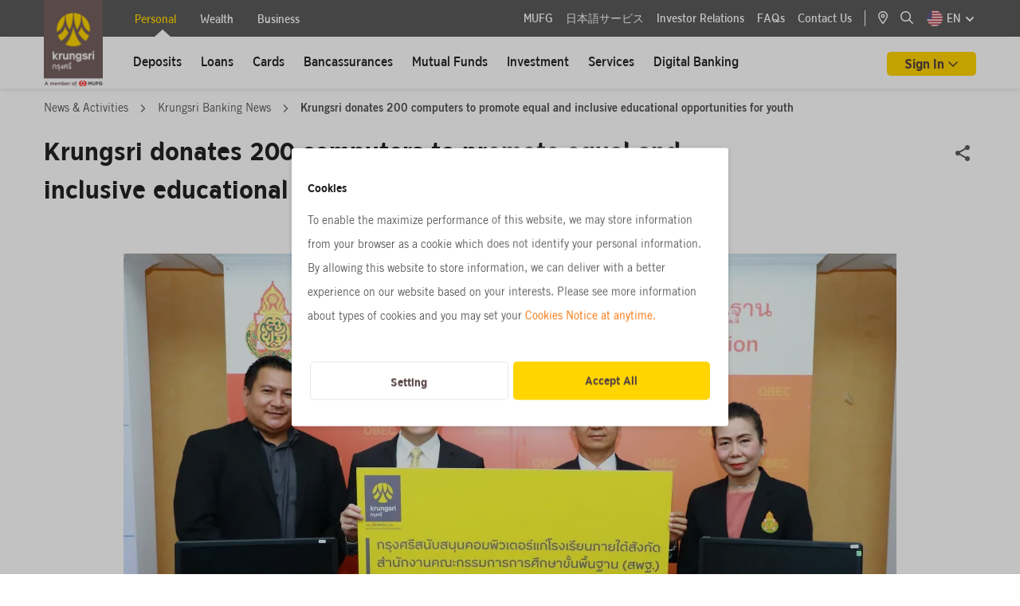

--- FILE ---
content_type: text/html; charset=utf-8
request_url: https://www.krungsri.com/en/newsandactivities/krungsri-banking-news/krungsri-donates-200-computers-promote-educational
body_size: 333784
content:






<!DOCTYPE html>

<html lang="en">
<head>

    




<meta name="viewport" content="width=device-width, initial-scale=1" />
<meta charset="UTF-8" />     


<title>Krungsri donates 200 computers  </title>		<meta name="description" content="Krungsri presented 200 computers with accessories to schools under the supervision of the Office of the Basic Education Commission (OBEC), Ministry of Education.">

	<meta property="og:title" content="Krungsri donates 200 computers to promote equal and inclusive educational opportunities for youth" />
	<meta property="og:description" content="Krungsri presented 200 computers with accessories to schools under the supervision of the Office of the Basic Education Commission (OBEC), Ministry of Education.">
	<meta property="og:url" content="https://www.krungsri.com/en/newsandactivities/krungsri-banking-news/krungsri-donates-200-computers-promote-educational" />
	<meta property="og:image" content="https://www.krungsri.com/getmedia/5f28a42e-ac73-4be1-b2ef-7fcecd861290/krungsri-donates-200-computers-promote-educational-thumb.webp.aspx" />
	<meta property="og:image:alt" content="">
		<meta property="og:image:width" content="1200" />
		<meta property="og:image:height" content="630" />
	<meta property="og:type" content="website">
	<meta property="og:site_name" content="krungsri.com">

		<link rel="canonical" href="https://www.krungsri.com/en/newsandactivities/krungsri-banking-news/krungsri-donates-200-computers-promote-educational" />

            <link rel="icon" href="/getmedia/c986827f-c1f3-4285-afb0-28fd44b86a2c/favicon.ico?width=16&amp;height=16&amp;ext=.ico" type="image/x-icon" />
    <link href="/content/fontawesome/css/all.min.css" rel="stylesheet" />
    <link href="/style/swiper-bundle.min.css" rel="stylesheet" />
    <link href="/style/aos.css" rel="stylesheet" />
    <link href="/css/_style_center.css" rel="stylesheet" />
    <link href="/css/share_zone.css" rel="stylesheet" />
    <link href="/css/pagination.css" rel="stylesheet" />
    <link href="/css/k13form.css" rel="stylesheet" />
    <link href="/css/widget.css" rel="stylesheet" />
    <link href="/css/accordion_custom.css" rel="stylesheet" />
<style>


   .ot-007 .main-item .box-text .card-content-title h4 {
         overflow: hidden!important;
         display: -webkit-box!important;
         -webkit-box-orient: vertical!important;
     }

    .privacy-notice {
        margin-bottom: 24px;
    }


    #smpersonal.group {
        padding-left: 180px;
    }
#wealth.group {
    padding-left: 180px;
}
    #navBarContent .submenu .submenu--container .submenu-inner {
        padding-left: 200px !important;
    }

    .pt-80px-news {
        padding-top: 80px;
    }

    .accordion-item.card2 {
        border-radius: 0;
    }

    #consent_id .ckp-banner-title,
    #consent_id .ckp-banner-content,
    #cmp-open-preference,
    #cmp-btn-granted {
        font-size: 14px !important;
    }

    #content-thecoach #ar-category .card {
        border: none;
        border-radius: 0;
        padding: 0;
        margin-bottom: 0;
    }

    #content-thecoach #ar-category {
        border-radius: 3px;
        background-color: rgb(253, 210, 0, 0.3);
    }

    #content-thecoach .card-header button.btn.btn-link {
        padding: 0 !important;
    }

    #content-thecoach #ar-category .card-header {
        padding: 10px 0px 10px 20px;
        margin-bottom: 0;
        background-color: unset;
        border-bottom: none;
        min-height: unset;
        cursor: pointer
    }

    #content-thecoach #ar-category .card-header .btn,
    #content-thecoach #ar-category .card-header .btn-link:hover,
    #content-thecoach #ar-category .card-header .btn-link:focus {
        font-size: 20px;
        line-height: 30px;
        color: #222222 !important;
        text-decoration: none !important;
        height: auto;
    }

    #content-thecoach #ar-category .card-header.arrow.collapsed:after {
        font-family: "Font Awesome 5 Pro";
        font-weight: 400;
        font-size: 1rem;
        content: "\f107";
        float: right;
        position: absolute;
        top: 18px;
        right: 20px;
        color: #5a5a5a;
        z-index: 0;
    }

    #content-thecoach #ar-category .card-header.arrow:not(.collapsed):after {
        font-family: "Font Awesome 5 Pro";
        font-weight: 400;
        font-size: 1rem;
        content: "\f106";
        float: right;
        position: absolute;
        top: 18px;
        right: 20px;
        color: #5a5a5a;
        z-index: 0;
    }

    #content-thecoach #ar-category .card .card-header.arrow.collapsed:after,
    #content-thecoach #ar-category .card .card-header.arrow:not(.collapsed):after {
        top: 12px;
    }

    #content-thecoach #ar-category .card-body {
        font-family: 'Thongterm';
        font-style: normal;
        font-weight: 700;
        font-size: 16px;
        line-height: 30px;
        color: #222222;
        padding-inline-start: 30px;
    }

    #content-thecoach #ar-category ul.ar-ul {
        font-weight: 400;
        padding-inline-start: 20px;
    }

    #content-thecoach #ar-category ul.ar-ul li {
        list-style: none;
    }

    #content-thecoach #ar-category .accordion .collapse {
        padding-top: 8px;
        padding-bottom: 30px;
        padding-left: 16px;
        padding-right: 16px;
    }

    #content-thecoach #ar-drop {
        padding-top: 24px;
        padding-bottom: 26px;
    }

    #content-thecoach .ar-box-title {
        margin-top: 27px;
    }


    .cmp-right-header .ckp_toggle_label:before {
        content: "";
        box-sizing: border-box;
        position: absolute;
        left: 0;
        width: 54px !important;
        height: 28px;
        border: 1px solid var(--toggle-color);
        border-radius: 15px;
        background-color: var(--toggle-bg-color);
        transition: background-color 200ms;
    }

    .cmp-right-header input[type=checkbox].ckp_toggle:checked+label:before {
        content: "";
        width: 54px !important;
        height: 28px;
    }

    .google-recaptcha-policy {
        color: var(--Palette-text-secondary-text-color, #949494);
        text-align: center;
        font-family: Thongterm;
        font-size: 12px;
        font-style: normal;
        font-weight: 400;
        line-height: 18px;
        margin-top: 24px;
    }

    .google-recaptcha-policy a.Text-link {
        font-size: 12px;
    }

    .recaptcha-box {
        display: block ! important;
    }

    .accordion .font-accordian-detail2 a.Text-link {
        color: #F76F00 !important;
    }

    .accordion .font-accordian-detail2 .Text-link:hover,
    .accordion .font-accordian-detail2 .Text-link a:hover {
        color: #de6400 !important;
    }

    .table-responsive::-webkit-scrollbar {
        height: 10px;
        background-color: #fff
    }

    .table-responsive::-webkit-scrollbar-thumb {
        border-radius: 8px;
        border: 3px solid #fff;
        background-color: rgba(0, 0, 0, .3)
    }

    @media only screen and (max-width: 767px) {
        .box-hand_touch {
            left: 50%;
            margin-left: -100px;
            position: absolute;
            vertical-align: middle;
            width: 200px;
            z-index: 999;
            cursor: pointer;
            text-align: center;
            top: 50%;
        }

        .hand_touch {
            border-radius: 100%;
            background-color: #d8d8d8;
            color: #5a5a5a;
            width: 44px;
            height: 44px;
            text-align: center;
            padding: 14px;
        }

        .full-width-mobile {
            display: flex;
            -ms-flex-wrap: wrap;
            flex-wrap: wrap;
            margin-right: -15px;
            margin-left: -15px;
        }
    }

    @media screen and (max-width: 767px) {
        .container--banner.container--banner--184px .image img {
            object-fit: cover;
            width: 100%;
        }
    }

    @media (max-width: 1199px) {
        .pm-010 .nav-menu-mobile {
            padding-bottom: 0px;
            margin-bottom: 0px;
        }
    }

    .pm-010 .nav-menu-mobile .mb-40px-all {
        margin-bottom: 0;
    }

    .pm-010 .menu-tab .container {
        max-width: 1230px;
    }

    .pm-010 .bg-menu-tab-pm .justify-content-between {
        justify-content: space-around !important;
    }

    @media screen and (max-width: 1024px) {
        .pm-010 .menu-tab .container {
            max-width: 1200px;
            padding: 0 15px;
        }
    }
</style><!-- CookiePlus Consent Notice start for https://www.krungsri.com -->
<script src="https://cdn.cookieplus.com/cmp.js" charset="UTF-8"></script>
<script>
window.onload = function () {
    if (!document.getElementById('no_cookie')) {
       
  var script = document.createElement('script')
  script.src = 'https://cdn.cookieplus.com/d1e85ed1-7d06-4334-a826-58389337a2af/init.js'
  var counter = 0;
  var ckpBanner = setInterval(function () {
    counter++;
    if (counter !== 10) {
      if (document.documentElement.lang) {
        document.head.appendChild(script);
      }
    } else {
      clearInterval(ckpBanner);
    }
  }, 100);

    }
};

</script>


<!-- CookiePlus Consent Notice end for https://www.krungsri.com -->
<script>
  function compareDates(givenDateStr, hoursDifference) {
    const givenDate = new Date(givenDateStr);
    const now = new Date();
    givenDate.setHours(givenDate.getHours() + hoursDifference);
    return now > givenDate;
  }
  
  setTimeout(function () {
    try {
      var ckpCookie = read_cookie('ckplus');
      var ckpxp = getCookie('ckpxp');
      if (ckpCookie && !ckpCookie.cmp.includes('performance')) {
        if (compareDates(ckpCookie.consentDate, 24)) {
          document.getElementById('cmp_modal_backdrop').style = 'display:block!important';
          document.getElementById('cmp_modal_backdrop').classList.add('cmp-popup-backdrop');
          document.getElementById('banner_consent').style = 'display:block!important';
        }
      }
    } catch (e) {
      console.log(e);
    }
  }, 1000)


  function read_cookie(name) {
    let cookieArr = document.cookie.split(";");
    for (let i = 0; i < cookieArr.length; i++) {
      let cookiePair = cookieArr[i].split("=");
      let cookieName = cookiePair[0].trim();
      if (cookieName === name) {
        return decodeURIComponent(cookiePair[1]);
      }
    }
    return "";
  }

  function getCookie(cname) {
    var name = cname + "=";
    var decodedCookie = decodeURIComponent(document.cookie);
    var ca = decodedCookie.split(';');
    for (var i = 0; i < ca.length; i++) {
      var c = ca[i];
      while (c.charAt(0) === ' ') {
        c = c.substring(1);
      }
      if (c.indexOf(name) === 0) {
        return c.substring(name.length, c.length);
      }
    }
    return "";
  }

</script>


     <script src="/scripts/jquery-3.7.1.min.js"></script>
    <script src="/scripts/swiper-bundle.min.js"></script>
    <script src="/scripts/bootstrap-noDD.bundle.js"></script>
    <script src="/scripts/pagination.min.js"></script>
    <script src="/scripts/aos.js"></script>
    <script src="/scripts/jquery-ui/jquery-ui.js"></script>
    <script src="/scripts/AutoNumeric/autoNumeric.min.js"></script>
    <script src="/scripts/jQuery-Mask-Plugin-master/jquery.mask.min.js"></script>
    <script src="/scripts/Semantic-UI/components/dropdown.min.js"></script>
    <script src="/scripts/Semantic-UI/components/transition.min.js"></script>
    <script src="/scripts/Semantic-UI/components/search.min.js"></script>
    <script src="/scripts/DatePicker/datepicker-th.js"></script>
    <script src="/js/HxcHelper.js"></script>
    <script src="/js/HxcValidationForm.js"></script>
    <script src="/js/HxcCookieConsent.js"></script>
    <script src="/js/share_zone.js"></script>
    <script src="/js/krungsri_main.js"></script>
    <script src="/BAY_Assets/js/ValidationForm.js"></script>



    

<style id="site">
.ks-container h2{
font-weight:normal;
}
</style><style>
/* css custom pm-010 eng page */
.pm-010 .bg-menu-tab-pm .tab-title-text {
    padding-left: 5px;
    padding-right: 5px;
}
</style><style>
    /* css footer on mobile en */
    @media (max-width: 1199px) {
        .ks-footer-nav-2 {
            padding: 24px 0 !important;
        }

        .site-footer #footer2-on-desktop {
            display: block !important;
        }

        .ks-footer-nav-1 .ks-content-wrapper .social.mobile a {
            margin-left: 8px;
            margin-right: 8px;
        }

        .site-footer #footer2-on-mobile {
            display: none !important;
        }

        .ks-footer-nav-2 .site-footer #footer2-on-desktop .content .center {
            padding: 0 !important;
            display: flex;
            flex-wrap: wrap;
            max-width: 350px;
            margin: 0 auto;
        }

        #footer2-on-desktop .content>div>div {
            margin-left: 12px;
            margin-right: 12px;
            margin-bottom: 8px;
            text-align: center;
        }

        #footer2-on-desktop .content>div>div:last-child {
            width: 100%;
            margin-bottom: 0;
        }

        .ks-footer-nav-2 .site-footer #footer2-on-desktop .content,
        .ks-footer-nav-2 .site-footer #footer2-on-desktop .content a,
        .ks-footer-nav-2 .site-footer #footer2-on-desktop .content span {
            font-size: 12px;
            padding: 0;
        }

        #footer2-on-desktop .content>div>div:nth-child(3) {
            width: 100%;

        }

        #footer2-on-desktop .border-left {
            border-left: none !important;
        }
    }
</style><style>

/* css customewidget*/
.ai-001 .font-accordian-detail2{
    line-height: 30px;
}
@media (min-width: 768px) {
    .pm-005 .mutualfund-card .text-menu .d-md-block {
        display: none !important;
    }
}
@media (min-width: 1200px) {
    .pm-005 .mutualfund-card .text-menu   .d-xl-block {
        display: block !important;
    }
}
.recommend-product-zone .Text-link,
.recommend-product-zone .Text-link a {
    color: #F76F00;
}
.recommend-product-zone .Text-link:hover, .recommend-product-zone .Text-link a:hover {
    color: #de6400;
}
</style><style>
.swiper-wrapper .step-title{
    font-family: Thongterm-Bold;
}
.swiper-wrapper .step-desc{
    max-width: 200px;
}
</style><style>

.ib006 .image img {
    width: unset!important;
}

</style><style>
#navBarContent .submenu .submenu--container .submenu-inner {
    padding-left: 117px !important;
}
#smpersonal.group {
    padding-left: 100px;
}
#wealth.group {
    padding-left: 100px;
}
#business.group {
    padding-left: 100px;
}
</style>
   

    

<!-- Google Tag Manager -->
<script>(function(w,d,s,l,i){w[l]=w[l]||[];w[l].push({'gtm.start': new Date().getTime(),event:'gtm.js'});var f=d.getElementsByTagName(s)[0],j=d.createElement(s),dl=l!='dataLayer'?'&l='+l:'';j.async=true;j.src='https://www.googletagmanager.com/gtm.js?id='+i+dl;f.parentNode.insertBefore(j,f);})(window,document,'script','dataLayer','GTM-P2QT5ZP');</script> 
<!-- End Google Tag Manager -->

<script>
function bindGAEvents() {
    const eventTypes = ['click', 'input', 'focus', 'focusout', 'mouseover', 'mouseout', 'blur', 'sub_page'];

    eventTypes.forEach(eventType => {
        $(document).on(eventType, '[data-ga-enable]', function (event) {
            const $element = $(this);

            if ($element.attr('data-ga-enable') !== 'on') return;

            if ($element.attr('class')?.includes('collapsed')) return;
     
            if ($element.attr('class') === 'accordion richtext') {
                  var isCollepse = $element.find('.card-richtext-header');
                  if (isCollepse) {
                       if (isCollepse.attr('class')?.includes('collapsed')) return;
                  }
            }
            else if ($element.attr('class') === 'btn-all') {
                if ($element.parent()?.parent()?.attr('class') === 'sec-showmore') {
                         return;
                }   
            }


            const gaAttribute = `data-ga-on${event.handleObj.origType}`;
            const gaScript = $element.attr(gaAttribute);

            if (gaScript) {
                handleGAEvent(event, $element, gaScript);
            }
        });
    });

    function handleGAEvent(event, $element, gaScript) {
        try {
            // Sanitize the GA script
            gaScript = replacePlaceholders(gaScript, $element);

            // Remove control characters that might cause issues in JSON parsing
            gaScript = sanitizeGAString(gaScript);

            // Parse the sanitized JSON string
            let gaObj = JSON.parse(gaScript);

            // Further processing of the GA event
            gaObj['event_label'] = __ga4Value(gaObj['event_label']);

            if (gaScript && gaScript.length > 0) {
                // console.log(gaObj);
                dataLayer.push(gaObj);
            }

        } catch (err) {
            console.error(`Error processing GA ${event.type} event:`, err);
        }
    }

    function sanitizeGAString(gaScript) {
        // Remove control characters, such as newline and tabs
        return gaScript.replace(/[\u0000-\u001F\u007F-\u009F]/g, "");
    }


    function extractCustomDimensions(gaObj) {
        const customDimension = {};
        for (const key in gaObj) {
            if (!['event', 'event_category', 'event_action', 'event_label'].includes(key)) {
                customDimension[key] = gaObj[key];
            }
        }
        return customDimension;
    }

    function replacePlaceholders(gaScript, $element) {
        if (gaScript) {
            // Replace {value} placeholder with the element's value
            gaScript = gaScript.replaceAll('{value}', __ga4Value($element.val()));
            gaScript = gaScript.replaceAll('{text}', __ga4Value($element.text()));
            gaScript = gaScript.replaceAll('{doc_name}', __ga4Value($('#hxc_system_ga4_name').val()));
            gaScript = gaScript.replaceAll('{doc_pageName}', __ga4Value($('#hxc_system_ga4_pagename').val()));
            gaScript = gaScript.replaceAll('{doc_pageUrl}', __ga4Value($('#hxc_system_ga4_pageurl').val()));
            gaScript = gaScript.replaceAll('{currentUrl}', __ga4Value(window.location.href));

            var menuEvent = $('#hxc_system_ga4_event_category').val();
            if (menuEvent === null || menuEvent === '') {
                menuEvent = $('#hxc_system_ga4_pagename').val();
            }
            gaScript = gaScript.replaceAll('{menu_event}', menuEvent);

            gaScript = gaScript.replaceAll('{navigation_menu}', __ga4Value($element[0].dataset?.navigationMenu));
            gaScript = gaScript.replaceAll('{navigation_menu_parent}', __ga4Value($element[0].dataset?.navigationMenuParent));
            gaScript = gaScript.replaceAll('{current_contact_id}', __ga4Value($('#hxc_system_ga4_contact_id').val()));
            gaScript = gaScript.replaceAll('{current_contact}', __ga4Value(__ga4CookieValue('CurrentContact')));
            gaScript = gaScript.replaceAll('{page_view}', __ga4Value(__ga4CookieValue('PageViewId')));
            var parentWithTabText = $element.closest('[data-tab-text]');
            if (parentWithTabText) {
                gaScript = gaScript.replaceAll('{parent_tab_text}', __ga4Value(parentWithTabText[0]?.dataset?.tabText));
            }
            else {
                gaScript = gaScript.replaceAll('{parent_tab_text}', '');
            }

          // bay add 2025-02-06

          /* prime header menu in MasterPageKrungsri */
          if (gaScript .includes('{prime_event_category}')) { 
                  console.log('prime menu',$element.parent()?.parent()?.attr('class'));
                  if ($element.parent()?.parent()?.attr('class').includes('kse-mobile-nav')) {
                        gaScript = gaScript.replaceAll('{prime_event_category}', 'header_section');                       
                  }
                  else {
                        gaScript = gaScript.replaceAll('{prime_event_category}', 'top_menu'); 
                 }
          } 

          var parentArrowMenuItem = $element.closest('ul.LeftMenu');
          if (parentArrowMenuItem)
          {
                var parentMenuName = parentArrowMenuItem.find('.menu-item.arrow')?.text().trim();
                var currentMenuName = $element?.text().trim();

                if (parentMenuName === "" || currentMenuName === parentMenuName) {
                     gaScript = gaScript.replaceAll('{parent_menu_text}', '');
                }
                else {
                     gaScript = gaScript.replaceAll('{parent_menu_text}', __ga4Value(parentMenuName) + ' > ');
                }
          }
          var faqHeaderText = $element.closest('.accordion.faq-desktop').find('h2')?.text();
          if (faqHeaderText) {
               gaScript = gaScript.replaceAll('{faq_title_text}', __ga4Value(faqHeaderText.trim()));
          }
          else {
              gaScript = gaScript.replaceAll('{faq_title_text}', '');
          }

          var ci61HeaderText = $element.closest('.card-info.item').find('h3')?.text();
          if (ci61HeaderText) {
               gaScript = gaScript.replaceAll('{ci61_title_text}', __ga4Value(ci61HeaderText.trim()));
          }
          else {
               gaScript = gaScript.replaceAll('{ci61_title_text}', '');
          }

          var ci062Title = $element.closest('.card-info.item.product062');
          if (ci062Title) {
               var ci062TitleName = ci062Title.find('.product-title')?.text().trim();
               if (ci062TitleName === "") {
                   gaScript = gaScript.replaceAll('{ci062_title_text}', '');
               }
               else {
                   gaScript = gaScript.replaceAll('{ci062_title_text}', __ga4Value(ci062TitleName));
               }
          }
          else {
              gaScript = gaScript.replaceAll('{ci062_title_text}', '');
          }

          /* plearn-plearn */
          if (gaScript .includes('{pp_article_name}')) { 
                var pp_article_name = document.querySelector('h1.ar-text-title').innerText;
                gaScript = gaScript.replaceAll('{pp_article_name}', __ga4Value(pp_article_name));
          }

          if (gaScript .includes('{pp_article_category}')) { 
               var plearnPathCount = document.querySelectorAll('.CMSBreadCrumbsLink').length;
               if (plearnPathCount >= 2)
               {
                        var pp_article_category = document.querySelectorAll('.CMSBreadCrumbsLink')[plearnPathCount-1].innerText.trim();
                        gaScript = gaScript.replaceAll('{pp_article_category}', __ga4Value(pp_article_category));
               }
               else {
                        gaScript = gaScript.replaceAll('{pp_article_category}', '');
               }
          }

          if (gaScript.includes('{card_url}')) {
                var card_url = $element.attr('href');
                console.log('card_url',card_url);
                gaScript = gaScript.replaceAll('{card_url}', __ga4Value(card_url));
          }

          // end bay


            var filename = $element.find('.filename');
            if (filename) {
                gaScript = gaScript.replaceAll('{filename}', __ga4Value(filename[0]?.innerText));
            }
            else {
                gaScript = gaScript.replaceAll('{filename}', '');
            }

           

            var card_title = $element.find('.content .header .text-ellipsis-2line');          
            var card_title_article  = $element.closest('[data-card-title]');
            if (card_title_article) {
                  var card_title_article_text =  card_title_article[0]?.getAttribute('data-card-title');
                  if (card_title_article_text == null)
                  {
                        var card_title_related = $element.parent().parent();
                        card_title_article_text = card_title_related.find('h3')?.text().trim();
                  }
                  gaScript = gaScript.replaceAll('{card_title}', __ga4Value(card_title_article_text));
            }
           else if (card_title) {
                  gaScript = gaScript.replaceAll('{card_title}', __ga4Value(card_title[0]?.innerText));
            }
            else {
                gaScript = gaScript.replaceAll('{card_title}', '');
            }

           var card_h3_title = $element.find('.content .header .text-ellipsis-2line');       
           if (card_h3_title) {
                   gaScript = gaScript.replaceAll('{card_h3_title}', __ga4Value(card_h3_title[0]?.innerText));
           }

            var boardcast_card = $element.find('.header .text-ellipsis-2line');     
            if (boardcast_card) {
                     gaScript = gaScript.replaceAll('{boardcast_title}', __ga4Value(boardcast_card?.text().trim()));
            }
            else {
                     gaScript = gaScript.replaceAll('{boardcast_title}', '');
            }


            var card_h4_title = $element.find('.header h4');
            if (card_h4_title) {
                     gaScript = gaScript.replaceAll('{card_h4_title}', __ga4Value(card_h4_title[0]?.innerText));
            }

            var ygc_h2_title =  $element.find('.product-home .content h2');
            if (ygc_h2_title) {
                     gaScript = gaScript.replaceAll('{ygc_h2_title}', __ga4Value(ygc_h2_title[0]?.innerText));
            }


            gaScript = gaScript.replaceAll('{href}', __ga4Value($element.attr('href')));
            gaScript = gaScript.replaceAll('{url}', __ga4Value($element.text()));
            gaScript = gaScript.replaceAll('{button_name}', __ga4Value($element.text()));
            gaScript = gaScript.replaceAll('{menu}', __ga4Value($element.text()));
            gaScript = gaScript.replaceAll('{tab_name}', __ga4Value($element.text()));
            gaScript = gaScript.replaceAll('{card_name}', __ga4Value($element.text()));
            gaScript = gaScript.replaceAll('{breadcrumb_value}', __ga4Value(HxcHelper.getBreadCrumbValue($element)));

            const menuText = document.querySelector('.has-sub > a > span:first-child')?.innerText;
            gaScript = gaScript.replaceAll('{main_menu}', __ga4Value(menuText));

            // Replace other placeholders with the corresponding attribute values
            $.each($element[0].attributes, function () {
                gaScript = gaScript.replaceAll(`{${this.nodeName}}`, __ga4Value(this.nodeValue));
            });
        }

        return gaScript;
    }

    function __ga4Value(value) {
        if (!value) return ''; // คืนค่าว่างถ้า value ไม่ได้ถูกกำหนดหรือเป็น null
        value = value.trim();
        //value = value.replace(/ /g, '_');
        //value = value.replace(/\n/g, '');

       // BAY comment  2025-09-22 disable LowerCase and replace double quote for support script
       // value = value.toLowerCase();
       value = value.replace(/"/g, "'");

        //if (value.length > 100) {
        //    value = value.substring(0, 100);
        //}

        return value;
    }

    function __ga4CookieValue(name) {
        let cookieName = name + "=";
        let decodedCookie = decodeURIComponent(document.cookie);
        let cookiesArray = decodedCookie.split(';');
        for (let i = 0; i < cookiesArray.length; i++) {
            let cookie = cookiesArray[i].trim();
            if (cookie.indexOf(cookieName) === 0) {
                return cookie.substring(cookieName.length, cookie.length);
            }
        }
        return null;
    }
}

$(document).ready(function () {
    bindGAEvents();    
});
</script><script>
  function newPageViewId() {
    var pname = "PageViewId";
    var pid = getGUID();
    eraseStValue(pname);
    setStValue(pname, pid, 1);
    return pid;
  }
  function getPageViewId() {
    var pname = "PageViewId";
    return getStValue(pname);
  }
  function getGUID() {
    function S4() {
      return (((1 + Math.random()) * 0x10000) | 0).toString(16).substring(1);
    }
    return (S4() + S4() + "-" + S4() + "-4" + S4().substr(0, 3) + "-" + S4() + "-" + S4() + S4() + S4()).toLowerCase();
  }
  function setStValue(name, value, days) {
    var expires = "";
    if (days) {
      var date = new Date();
      date.setTime(date.getTime() + (days * 24 * 60 * 60 * 1000));
      expires = "; expires=" + date.toUTCString();
    }
    document.cookie = name + "=" + (value || "") + expires + "; path=/";
  }
  function getStValue(name) {
    var nameEQ = name + "=";
    var ca = document.cookie.split(';');
    for (var i = 0; i < ca.length; i++) {
      var c = ca[i];
      while (c.charAt(0) == ' ') c = c.substring(1, c.length);
      if (c.indexOf(nameEQ) == 0) return c.substring(nameEQ.length, c.length);
    }
    return null;
  }
  function eraseStValue(name) {
    document.cookie = name + '=; Max-Age=-99999999;';
  }

let track_cate = "";
  $(document).ready(function () {
    if (getPageViewId() === null) {
    newPageViewId();
  }

track_cate = $("#hxc_system_ga4_event_category").val()?.toLowerCase();
        if (track_cate == "") {
            track_cate = $("#hxc_system_ga4_pagename").val()?.toLowerCase();
        } else {
            track_cate = track_cate;
        }
  });
</script><script> 
$(document).ready(function () {  

    // ลบ attribute onclick ด้วย jQuery
    $('#btnMobileSearch').removeAttr('onclick'); 
    $('#btnMobileSearch a').removeAttr('onclick'); 

    // ลบ data-bs-toggle และ data-bs-target เพื่อปิดการทำงานของ Bootstrap Offcanvas
    $('#btnMobileSearch a').removeAttr('data-bs-toggle data-bs-target');

    // เพิ่มค่า href URL ให้กับ <a>
    $('#btnMobileSearch a').attr('href', '/th/personal');   

});

</script>
<script>
 $(document).ready(function () {
        $(".table-responsive").scroll(function () {
            $(this).find(".hand_touch").hide();
        });
        $(".table-responsive").click(function () {
            $(this).find(".hand_touch").hide();
        });
        $(".table-responsive-sm").scroll(function () {
            $(this).find(".hand_touch").hide();
        });
    });
</script><script>

/*  GA Mobile Home Menu */
$(document).ready(function() {
  $('#collapse-header-1 a.main-txt').on('click', function(e) {
    dataLayer.push({'event':'track_event','event_category':'header_section','event_action':'click','event_label':'mainpage_ลูกค้าบุคคล'});
  });
  $('#collapse-header-2 a.main-txt').on('click', function(e) {
    dataLayer.push({'event':'track_event','event_category':'header_section','event_action':'click','event_label':'mainpage_ลูกค้า Wealth'});
  });
  $('#collapse-header-3 a.main-txt').on('click', function(e) {
    dataLayer.push({'event':'track_event','event_category':'header_section','event_action':'click','event_label':'mainpage_ลูกค้าธุรกิจ'});
  });
});

</script><script>

$(document).ready(function() {

    $('#collapse-header-1 .accordion-body.card-body2 .item.menu-item').each(function() {
         var gaOnClick = $(this).attr('data-ga-onclick');
         if (gaOnClick) {
              var updatedGaOnClick = gaOnClick.replace('{navigation_menu}', 'ลูกค้าบุคคล');
              $(this).attr('data-ga-onclick', updatedGaOnClick);
           }
     });

    $('#collapse-header-2 .accordion-body.card-body2 .item.menu-item').each(function() {
         var gaOnClick = $(this).attr('data-ga-onclick');
         if (gaOnClick) {
              var updatedGaOnClick = gaOnClick.replace('{navigation_menu}', 'ลูกค้า Wealth');
              $(this).attr('data-ga-onclick', updatedGaOnClick);
           }
     });

    $('#collapse-header-3 .accordion-body.card-body2 .item.menu-item').each(function() {
         var gaOnClick = $(this).attr('data-ga-onclick');
         if (gaOnClick) {
              var updatedGaOnClick = gaOnClick.replace('{navigation_menu}', 'ลูกค้าธุรกิจ');
              $(this).attr('data-ga-onclick', updatedGaOnClick);
           }
     });

});



</script><script>
  $(document).ready(function () {
    $(".container--header .socialShare a").on("click", function (e) {
      var pathURL = window.location.pathname;
      if (pathURL.startsWith("/th/personal/mutual-fund/products")) {
        dataLayer.push({
          event: "track_event",
          event_category: "mutualfunds_product_recommend_detail",
          event_action: "click_buttons",
          event_label: "share_menu",
        });
      } else if (pathURL.startsWith("/th/personal/mutual-fund/news")) {
        dataLayer.push({
          event: "track_event",
          event_category: "mutualfunds_product_recommend_detail",
          event_action: "click_buttons",
          event_label: "share_menu",
        });
      } else if (pathURL.startsWith("/th/personal/mutual-fund/knowledge")) {
        dataLayer.push({
          event: "track_event",
          event_category: "mutualfunds_product_recommend_detail",
          event_action: "click_buttons",
          event_label: "share_menu",
        });
      }
    });
    $(".container--content .socialShare a").on("click", function () {
        var pathURL = window.location.pathname;
      if (pathURL.startsWith("/th/personal/mutual-fund/products")) {
        dataLayer.push({
          event: "track_event",
          event_category: "mutualfunds_product_recommend_detail",
          event_action: "click_buttons",
          event_label: "share_menu",
        });
      } else if (pathURL.startsWith("/th/personal/mutual-fund/news")) {
        dataLayer.push({
          event: "track_event",
          event_category: "mutualfunds_product_recommend_detail",
          event_action: "click_buttons",
          event_label: "share_menu",
        });
      } else if (pathURL.startsWith("/th/personal/mutual-fund/knowledge")) {
        dataLayer.push({
          event: "track_event",
          event_category: "mutualfunds_product_recommend_detail",
          event_action: "click_buttons",
          event_label: "share_menu",
        });
      }
    });
  });
</script><script type="application/ld+json">
{
  "@context": "https://schema.org",
  "@type": "Organization",
  "name": "ธนาคารกรุงศรีอยุธยา จำกัด",
  "alternateName": "Bank Of Ayudhya (Krungsri)",
  "url": "https://www.krungsri.com/th/personal",
  "logo": "https://www.krungsri.com/getmedia/164850f7-e068-415a-b7d6-2a34bf71f595/logo-krungsri.jpg.aspx",
  "description":"ธนาคารกรุงศรีอยุธยา ผู้นำแห่งการมุ่งมั่นสร้างสรรค์บริการทางการเงินและคำปรึกษาทางธุรกิจ เช่น การลงทุน บริการสินเชื่อ ผลิตภัณฑ์เงินฝาก ประกันภัย บริการออนไลน์",
    "address":{
   "@type":"PostalAddress",
   "streetAddress":"1222 Rama III Road, Bang Phongphang, Yan Nawa",
   "addressLocality":"Bangkok",
   "postalCode":"10120",
   "addressCountry":"TH",
  "sameAs": [
    "https://www.facebook.com/KrungsriSimple",
    "https://twitter.com/krungsrisimple",
    "https://www.instagram.com/krungsrisimple/",
    "https://www.youtube.com/user/KrungsriSimple",
    "https://www.linkedin.com/company/krungsri/",
    "https://en.wikipedia.org/wiki/Bank_of_Ayudhya"]
    }
}
</script><script>

$(document).ready(function() {
    if (window.location.href.indexOf('/about-krungsri/about-us') !== -1) {
       var dropdownItems = $('.pm-010 li.dropdown');
       dropdownItems.each(function(index, element) {
            var eventAct = $(element).parent().parent().find('a').first().text().trim();
            var anchor = $(element).find('a');
            if (anchor.length) {
                var gaOnclick = anchor.attr('data-ga-onclick');
                if (gaOnclick) {
                    var gaObj = JSON.parse(gaOnclick);
                    gaObj.event_action = 'click_' + eventAct;
                    anchor.attr('data-ga-onclick', JSON.stringify(gaObj));
                }
            }
       });
    }
});


//mobile
$(document).ready(function() {
    if (window.location.href.indexOf('/about-krungsri/about-us') !== -1) {
       var dropdownItems = $('.pm-010 .sub.lv1 a');
       dropdownItems.each(function(index, element) {
            var eventAct = $(element).parent().parent().find('.list-group-item').first().text().trim();
            var gaOnclick = $(element).attr('data-ga-onclick');
            if (gaOnclick) {
                var gaObj = JSON.parse(gaOnclick);
                gaObj.event_action = 'click_' + eventAct;
                $(element).attr('data-ga-onclick', JSON.stringify(gaObj));
            }
       });
    }
});




</script><script>

$(document).ready(function() {
    if (window.location.href.indexOf('/en/investor-relations') !== -1) {
       var dropdownItems = $('.pm-010 li.dropdown');
       dropdownItems.each(function(index, element) {
            var eventAct = $(element).parent().parent().find('a').first().text().trim();
            var anchor = $(element).find('a');
            if (anchor.length) {
                var gaOnclick = anchor.attr('data-ga-onclick');
                if (gaOnclick) {
                    var gaObj = JSON.parse(gaOnclick);
                    gaObj.event_action = 'click_' + eventAct;
                    anchor.attr('data-ga-onclick', JSON.stringify(gaObj));
                }
            }
       });
    }
});


//mobile
$(document).ready(function() {
    if (window.location.href.indexOf('/en/investor-relations') !== -1) {
       var dropdownItems = $('.pm-010 .sub.lv1 a');
       dropdownItems.each(function(index, element) {
            var eventAct = $(element).parent().parent().find('.list-group-item').first().text().trim();
            var gaOnclick = $(element).attr('data-ga-onclick');
            if (gaOnclick) {
                var gaObj = JSON.parse(gaOnclick);
                gaObj.event_action = 'click_' + eventAct;
                $(element).attr('data-ga-onclick', JSON.stringify(gaObj));
            }
       });
    }
});

</script><script>

//desktop
$(document).ready(function() {
    if (window.location.href.indexOf('/en/esg') !== -1) {
       var dropdownItems = $('.pm-010 li.dropdown');
       dropdownItems.each(function(index, element) {
            var eventAct = $(element).parent().parent().find('a').first().text().trim();
            var anchor = $(element).find('a');
            if (anchor.length) {
                var gaOnclick = anchor.attr('data-ga-onclick');
                if (gaOnclick) {
                    var gaObj = JSON.parse(gaOnclick);
                    gaObj.event_action = 'click_' + eventAct;
                    anchor.attr('data-ga-onclick', JSON.stringify(gaObj));
                }
            }
       });
    }
});


//mobile
$(document).ready(function() {
    if (window.location.href.indexOf('/en/esg') !== -1) {
       var dropdownItems = $('.pm-010 .sub.lv1 a');
       dropdownItems.each(function(index, element) {
            var eventAct = $(element).parent().parent().find('.list-group-item').first().text().trim();
            var gaOnclick = $(element).attr('data-ga-onclick');
            if (gaOnclick) {
                var gaObj = JSON.parse(gaOnclick);
                gaObj.event_action = 'click_' + eventAct;
                $(element).attr('data-ga-onclick', JSON.stringify(gaObj));
            }
       });
    }
});

</script><script>
  $(document).ready(function(){
    checklanguage();
    function checklanguage(){
      var lang1 = "";
      var lang2 = "";
      var lang3 = "";
      if($('.nav-item.dropdown .current-culture span').text()){
        lang1 = $('.nav-item.dropdown .current-culture span').text();
      }
      if($('.nav-item.dropdown .dropdown-menu .other-culture span').text() != ""){
        lang2 = $('.nav-item.dropdown .dropdown-menu .other-culture span').text();
      }
	  if(lang1 != "" && lang2 != ""){
        var pageurl_origin = window.location.origin;
        var pageurl_name = window.location.pathname.replace(/^\/(th|en)(?=\/|$)/, '');

        var lang_th = "<link rel='alternate' href='" + pageurl_origin + "/th" + pageurl_name + "' hreflang='th' />";
        var lang_en = "<link rel='alternate' href='" + pageurl_origin + "/en" + pageurl_name + "' hreflang='en' />";

        if(lang1 == "TH"){       
          $("head").append(lang_th);
        }
        if(lang1 == "EN"){       
          $("head").append(lang_en);
        }
        if(lang2 == "TH"){
          $("head").append(lang_th);
        }
        if(lang2 == "EN"){
          $("head").append(lang_en);
        }
	  }
    }
  });
</script><script>

$(window).on('load', function () {
    setTimeout(function () {

        $('.pm-010 .dropdown-submenu ul a').on('click', function (e) {
            e.stopImmediatePropagation();
            e.preventDefault();

            var url = this.getAttribute('href');

            if (url && url !== '#' && !url.startsWith('javascript')) {
                window.location.href = url;
            }
        });

    }, 1000); // 1 second delay
});

</script>


    
    <link href="/css/personal.css" rel="stylesheet" />
    <link href="/css/personal_footer.css" rel="stylesheet" />

    



    
    



    <script type="text/javascript" src="/kentico.resource/abtest/kenticoabtestlogger/en-us/conversionlogger.js" async></script>
    <script type="text/javascript" src="/kentico.resource/activities/kenticoactivitylogger/logger.js?pageIdentifier=23149" async></script>
    <script type="text/javascript" src="/kentico.resource/webanalytics/logger.js?Culture=en-US&amp;HttpStatus=200&amp;Value=0" async></script>

        

<script>
    var hwc_PDPA = {
        essentialLevel: 0,
        allLevel: 1000,
        timeout: parseInt(365),
        currentDate: new Date(),
        performanceCookieName: "CookieConsentPerformance",
        changeKenticoCookieLevel: function (level) {
            var name = "ConsentChangeLevel";
            this.setCookie(name, level, this.timeout);
        },
        setCookie: function (cname, cvalue, exdays) {
            var d = new Date();
            d.setTime(d.getTime() + (exdays * 24 * 60 * 60 * 1000));
            var expires = "expires=" + d.toUTCString();
            document.cookie = cname + "=" + cvalue + ";" + expires + ";path=/" + ";Secure;";
        },
        getCookie: function (cname) {
            var name = cname + "=";
            var ca = document.cookie.split(';');
            for (var i = 0; i < ca.length; i++) {
                var c = ca[i];
                while (c.charAt(0) == ' ') {
                    c = c.substring(1);
                }
                if (c.indexOf(name) == 0) {
                    return c.substring(name.length, c.length);
                }
            }
            return "";
        },
        HXC_SaveCookieLevel: function (pdtObject) {
            //var performance = -1;

            if (pdtObject != undefined && pdtObject.includes('performance')) {
                performance = 1;
                this.changeKenticoCookieLevel(this.allLevel);
            }
            else {
                this.changeKenticoCookieLevel(this.essentialLevel);
            }

            window.location.href = window.location.href;
        }
    };

    function HXC_SaveCookieLevel(pdtObject) {
        hwc_PDPA.HXC_SaveCookieLevel(pdtObject);
    }
</script>
</head>





<body>
    





<input type="hidden" id="hxc_system_ga4_name" value="Krungsri donates 200 computers to promote equal and inclusive educational opportunities for youth" />
<input type="hidden" id="hxc_system_ga4_pagename" value="Krungsri donates 200 computers to promote equal and inclusive educational opportunities for youth" />
<input type="hidden" id="hxc_system_ga4_event_category" value="" />
<input type="hidden" id="hxc_system_ga4_pageurl" value="https://www.krungsri.com/en/newsandactivities/krungsri-banking-news/krungsri-donates-200-computers-promote-educational" />
<input type="hidden" id="hxc_system_ga4_contact_id" />

    
  
        



<header id="header">


    <div class="ks-top-nav">
        <div class="ks-content-wrapper">
            <div class="container-fluid">
               



    <div class="menu--content krungsri">

                <div class="menu--logo d-none d-xl-block">
                    <a href="https://www.krungsri.com/en/personal" target="_self" class="class=Link CSS:" data-ga-enable=off>

                        <img id="p_lt_ctl00_EditableImage_ucEditableImage_imgImage" title="" src="/getmedia/984a71a0-7e83-4ebc-ad78-3f7cd26c46c5/logo-krungsri-d.webp?ext=.webp" alt="Header logo alt:">

                    </a>
                </div>
                <div class="menu--logo d-block d-xl-none">
                    <a href="https://www.krungsri.com/en/personal" target="_self" class="class=Link CSS:" data-ga-enable=off>
                        <img id="p_lt_ctl00_EditableImage1_ucEditableImage_imgImage" title="" src="/getmedia/88619fad-764b-4582-b053-4b3acc50026f/logo-krungsri-m.webp?ext=.webp" alt="Header logo alt:">

                    </a>
                </div>

            <div class="menu--customer-type">
                                        <a href="/en/personal" target="_self" class="active "
                                           data-menu-target="smpersonal" id="smpersonal" data-ga-enable=off data-navigation-menu="Personal">
                                            Personal
                                            <i class="menu-arrow"></i>
                                </a>
                                        <a href="https://www.krungsri.com/en/wealth" target="_self" class=" "
                                           data-menu-target="wealth" id="wealth" data-ga-enable=off data-navigation-menu="Wealth">
                                            Wealth
                                            <i class="menu-arrow"></i>
                                </a>
                                        <a href="/en/business" target="_self" class=" "
                                           data-menu-target="business" id="business" data-ga-enable=off data-navigation-menu="Business">
                                            Business
                                            <i class="menu-arrow"></i>
                                </a>
            </div>
        <div class="menu--extension">
            <div class="menu--extension-1">
                        <a href="/en/krungsri-mufg" target="_self" class="" data-menu-target="" data-ga-enable=off data-navigation-menu="MUFG">
                            MUFG
                        </a>
                        <a href="/jp/japan/home" target="_self" class="" data-menu-target="japan" data-ga-enable=on data-ga-onclick='{"event":"track_event","event_category":"header_section","event_action":"click","event_label":"日本語サービス"}' data-navigation-menu="日本語サービス">
                            日本語サービス
                        </a>
                        <a href="/en/investor-relations/main" target="_self" class="" data-menu-target="investor-relations" data-ga-enable=on data-ga-onclick='{"event":"track_event","event_category":"header_section","event_action":"click","event_label":"invester_relations"}' data-navigation-menu="Investor Relations">
                            Investor Relations
                        </a>
                        <a href="/en/faqs/personal-banking/loan/home-loans" target="_self" class="" data-menu-target="faqs" data-ga-enable=on data-ga-onclick='{"event":"track_event","event_category":"header_section","event_action":"click","event_label":"faqs"}' data-navigation-menu="FAQs">
                            FAQs
                        </a>
                        <a href="/en/support/contact-us" target="_self" class="" data-menu-target="" data-ga-enable=on data-ga-onclick='{"event":"track_event","event_category":"header_section","event_action":"click","event_label":"contact_us"}' data-navigation-menu="Contact Us">
                            Contact Us
                        </a>
            </div>

            <div class="menu--extension-2">

                        <a href="/en/locations" target="_self" class="" aria-label="location" id="">

                                <i class="far fa-map-marker-alt" style="font-size: 16px;" data-ga-enable=off>
                                </i>
                        </a>
                        <a href="#" target="_self" class="" aria-label="location" id="search-landing">

                                <i class="far fa-search" style="font-size: 16px;" data-ga-enable=off>
                                </i>
                        </a>
                <div class="nav-item dropdown">
                        <a href="#" class="dropdown-toggle pb-0 current-culture" id="dropdown01" data-bs-toggle="dropdown"
                           aria-haspopup="true" aria-expanded="false" title="change-language">

                            <img class="flag" src="/getmedia/1ad40b80-2ba3-4619-8001-ab9efa9e8fa1/flag-EN.png?width=48&amp;height=48&amp;ext=.png" alt="EN" title="EN">
                            <span>EN</span>

                            <svg viewBox="0 0 24 24" width="16" height="16" stroke="currentColor"
                                 stroke-width="3" fill="none" stroke-linecap="round" stroke-linejoin="round"
                                 class="css-icon">
                                <polyline points="6 9 12 15 18 9"></polyline>
                            </svg>
                        </a>
                        <div class="dropdown-menu" aria-labelledby="dropdown01">
                                <a class="dropdown-item other-culture" href="https://www.krungsri.com/th/newsandactivities/krungsri-banking-news/krungsri-donates-200-computers-promote-educational" data-ga-enable=off>
                                    <img class="flag" src="/getmedia/be7fd039-c247-40b7-9a8f-2e263191c574/flag-TH.png?width=48&amp;height=48&amp;ext=.png" alt="TH" title="TH">
                                    <span>TH</span>
                                </a>
                        </div>
                </div>
            </div>

        </div>

        <div class="menu--bars">

            <div class="dropdown test1" style="display: inline-block;">
                <div class="btn btn-xs btn-primary ks-member-login-sm" data-bs-toggle="dropdown" href="#" id="dropdownMenuLinkM"
                     aria-expanded="false" aria-haspopup="true" role="button" style="width: 80px;padding-left: 0;padding-right: 0;">
                    Sign In
                </div>

                <div class="dropdown-menu dropdown-signin-m" style="top: -4px !important;left: -48px !important;" aria-labelledby="dropdownMenuLink2">
                    <ul class="ul-logon--menu-multi">
                                <li class="item-signin-1">
                                    <a class="dropdown-item " href="https://www.krungsribizonline.com/BAY.KOL.Corp.WebSite/Common/Login.aspx" target="_self" 
                                        data-ga-enable=off 
                                        data-navigation-menu="Krungsri Biz Online">
                                        Krungsri Biz Online
                                    </a>
                                </li>
                                <li class="item-signin-2">
                                    <a class="dropdown-item " href="https://www.krungsribizonline.com/KSLaos/Common/Login.aspx" target="_self" 
                                        data-ga-enable=off 
                                        data-navigation-menu="Krungsri Internet Banking Laos">
                                        Krungsri Internet Banking Laos
                                    </a>
                                </li>
                                <li class="item-signin-3">
                                    <a class="dropdown-item " href="https://www.krungsritradelink.com/allnett_oxbayd2/login" target="_self" 
                                        data-ga-enable=off 
                                        data-navigation-menu="Krungsri Tradelink">
                                        Krungsri Tradelink
                                    </a>
                                </li>
                                <li class="dropdown-submenu dropdown-submenu-multi">
                                    <a class="dropdown-item dropdown-multi" tabindex="-1" href="#"
                                        data-ga-enable=off
                                        data-navigation-menu="Krungsri Cashlink">
                                        Krungsri Cashlink <span class="caret"></span>
                                    </a>
                                    <ul class="dropdown-menu dropdown-menu-lv2">
                                            <li>
                                                <a class="dropdown-item dropdown-multi--submenu" href="https://www2.krungsribizonline.com/GCPCW/" target="_self"
                                                    data-ga-enable=off 
                                                    data-navigation-menu="Krungsri Cashlink">
                                                    Krungsri Cashlink
                                                </a>
                                            </li>
                                    </ul>
                                </li>
                                <li class="dropdown-submenu dropdown-submenu-multi">
                                    <a class="dropdown-item dropdown-multi" tabindex="-1" href="#"
                                        data-ga-enable=off
                                        data-navigation-menu="Krungsri Global Markets">
                                        Krungsri Global Markets <span class="caret"></span>
                                    </a>
                                    <ul class="dropdown-menu dropdown-menu-lv2">
                                            <li>
                                                <a class="dropdown-item dropdown-multi--submenu" href="https://fx.krungsri.com/" target="_self"
                                                    data-ga-enable=off 
                                                    data-navigation-menu="FX@Krungsri">
                                                    FX@Krungsri
                                                </a>
                                            </li>
                                            <li>
                                                <a class="dropdown-item dropdown-multi--submenu" href="https://efxconfirmation.krungsribizonline.com/BAY.KOL.Corp.WebSite/Common/login.aspx?mode=fx" target="_self"
                                                    data-ga-enable=off 
                                                    data-navigation-menu="e-FX Confirmation">
                                                    e-FX Confirmation
                                                </a>
                                            </li>
                                    </ul>
                                </li>




                    </ul>
                </div>
            </div>

            <div class="ks-member-bar sm" style="display: none;">
                <div class="title"></div>
                <div class="avatar"></div>
            </div>

            <button id="btnNavbar" class="navbar-toggler collapsed" aria-label="menu" type="button" data-bs-toggle="collapse" data-bs-target="#navBarContent" aria-expanded="false">
                <span class="far fa-bars"></span>
            </button>


        </div>

    </div>
    <div id="navBarContent" class="krungsri menu--content-mobile in collapse" style="">

        <div class="d-block d-xl-none" style="box-shadow: 0 2px 4px 0 rgba(0,0,0,.1);height: 8px;margin-top: -8px;"></div>
        <div class="mobile-menu"> </div>

        <div class="submenu--content">
            <div class="navbottom" style="width: 1170px;margin: 0 auto;min-height: 62.5px;line-height: 62.5px;">
                <div id="navmain" class="navmain">
                                <div class="group active smpersonal" id="smpersonal">
                                        <div id="personal-deposit" class="item a">
                                            <div class="content">
                                                <a href="/en/personal/deposit" target="_self" class="" 
                                                    data-ga-enable=off 
                                                    data-navigation-menu="Personal > Deposits">
                                                    <div class="header personal-deposit">
                                                        Deposits
                                                        <hr>
                                                    </div>
                                                </a>
                                            </div>
                                        </div>
                                        <div id="personal-loan" class="item a">
                                            <div class="content">
                                                <a href="/en/personal/loans" target="_self" class="" 
                                                    data-ga-enable=off 
                                                    data-navigation-menu="Personal > Loans">
                                                    <div class="header personal-loan">
                                                        Loans
                                                        <hr>
                                                    </div>
                                                </a>
                                            </div>
                                        </div>
                                        <div id="personal-card" class="item a">
                                            <div class="content">
                                                <a href="/en/personal/card" target="_self" class="" 
                                                    data-ga-enable=off 
                                                    data-navigation-menu="Personal > Cards">
                                                    <div class="header personal-card">
                                                        Cards
                                                        <hr>
                                                    </div>
                                                </a>
                                            </div>
                                        </div>
                                        <div id="personal-bancassurance" class="item a">
                                            <div class="content">
                                                <a href="/th/personal/bancassurance" target="_self" class="" 
                                                    data-ga-enable=off 
                                                    data-navigation-menu="Personal > Bancassurances">
                                                    <div class="header personal-bancassurance">
                                                        Bancassurances
                                                        <hr>
                                                    </div>
                                                </a>
                                            </div>
                                        </div>
                                        <div id="mutual-fund/home" class="item a">
                                            <div class="content">
                                                <a href="/th/personal/mutual-fund/home" target="_self" class="" 
                                                    data-ga-enable=off 
                                                    data-navigation-menu="Personal > Mutual Funds">
                                                    <div class="header mutual-fund/home">
                                                        Mutual Funds
                                                        <hr>
                                                    </div>
                                                </a>
                                            </div>
                                        </div>
                                        <div id="investment" class="item a">
                                            <div class="content">
                                                <a href="/th/personal/investment" target="_self" class="" 
                                                    data-ga-enable=off 
                                                    data-navigation-menu="Personal > Investment">
                                                    <div class="header investment">
                                                        Investment
                                                        <hr>
                                                    </div>
                                                </a>
                                            </div>
                                        </div>
                                        <div id="banking-services" class="item a">
                                            <div class="content">
                                                <a href="/en/personal/banking-services" target="_self" class="" 
                                                    data-ga-enable=off 
                                                    data-navigation-menu="Personal > Services">
                                                    <div class="header banking-services">
                                                        Services
                                                        <hr>
                                                    </div>
                                                </a>
                                            </div>
                                        </div>
                                        <div id="digital-banking" class="item a">
                                            <div class="content">
                                                <a href="/en/personal/digital-banking" target="_self" class="" 
                                                    data-ga-enable=off 
                                                    data-navigation-menu="Personal > Digital Banking">
                                                    <div class="header digital-banking">
                                                        Digital Banking
                                                        <hr>
                                                    </div>
                                                </a>
                                            </div>
                                        </div>
                                </div>

                        <div class="menu--logon">
                            <div class="dropdown d-none d-xl-block float-right">
                                <a class="btn btn-primary btn-xs --width-default" data-bs-toggle="dropdown" href="#" id="dropdownMenuLink"
                                   role="button" aria-expanded="false">
                                    Sign In
                                </a>

                                <div class="dropdown-menu" aria-labelledby="dropdownMenuLink" style="position: absolute;">
                                    <ul class="ul-logon--menu-multi">
                                                <li class="item-signin-1">
                                                    <a class="dropdown-item " href="https://www.krungsribizonline.com/BAY.KOL.Corp.WebSite/Common/Login.aspx" target="_self" 
                                                        data-ga-enable=off data-navigation-menu="Krungsri Biz Online">
                                                        Krungsri Biz Online
                                                    </a>
                                                </li>
                                                <li class="item-signin-2">
                                                    <a class="dropdown-item " href="https://www.krungsribizonline.com/KSLaos/Common/Login.aspx" target="_self" 
                                                        data-ga-enable=off data-navigation-menu="Krungsri Internet Banking Laos">
                                                        Krungsri Internet Banking Laos
                                                    </a>
                                                </li>
                                                <li class="item-signin-3">
                                                    <a class="dropdown-item " href="https://www.krungsritradelink.com/allnett_oxbayd2/login" target="_self" 
                                                        data-ga-enable=off data-navigation-menu="Krungsri Tradelink">
                                                        Krungsri Tradelink
                                                    </a>
                                                </li>
                                                <li class="dropdown-submenu dropdown-submenu-multi">
                                                    <a class="dropdown-item dropdown-multi" href="" target="_self" class=""
                                                        data-ga-enable=off
                                                        data-navigation-menu="Krungsri Cashlink">
                                                        Krungsri Cashlink
                                                        <span class="caret"></span>
                                                    </a>
                                                    <ul class="dropdown-menu dropdown-menu-lv2" style="border: unset; display: none;  box-shadow: none; outline: none; border: 0;">
                                                            <li>
                                                                <a class="dropdown-item dropdown-multi--submenu " href="https://www2.krungsribizonline.com/GCPCW/" target="_self"
                                                                data-ga-enable=off data-navigation-menu="Krungsri Cashlink">
                                                                    Krungsri Cashlink
                                                                </a>
                                                            </li>
                                                    </ul>
                                                </li>
                                                <li class="dropdown-submenu dropdown-submenu-multi">
                                                    <a class="dropdown-item dropdown-multi" href="" target="_self" class=""
                                                        data-ga-enable=off
                                                        data-navigation-menu="Krungsri Global Markets">
                                                        Krungsri Global Markets
                                                        <span class="caret"></span>
                                                    </a>
                                                    <ul class="dropdown-menu dropdown-menu-lv2" style="border: unset; display: none;  box-shadow: none; outline: none; border: 0;">
                                                            <li>
                                                                <a class="dropdown-item dropdown-multi--submenu " href="https://fx.krungsri.com/" target="_self"
                                                                data-ga-enable=off data-navigation-menu="FX@Krungsri">
                                                                    FX@Krungsri
                                                                </a>
                                                            </li>
                                                            <li>
                                                                <a class="dropdown-item dropdown-multi--submenu " href="https://efxconfirmation.krungsribizonline.com/BAY.KOL.Corp.WebSite/Common/login.aspx?mode=fx" target="_self"
                                                                data-ga-enable=off data-navigation-menu="e-FX Confirmation">
                                                                    e-FX Confirmation
                                                                </a>
                                                            </li>
                                                    </ul>
                                                </li>
                                    </ul>
                                </div>
                            </div>
                        </div>
                </div>

                                    <div class="submenu submenu-personal-deposit" style="">
                                        <div class="submenu--container">
                                            <div class="submenu-inner" style="padding-left: 200px;">
                                                <div class="d-inline-flex" style="width: 100%;">

                                                        <div style="width: calc(100%/3); ">
                                                            <div class="box-links">

                                                                        <div class="heading"> Products </div>
                                                                    <ul class="links noindex">
                                                                            <li>
                                                                                <a href="/en/personal/deposit/current-account" target="_self" class=" "
                                                                                    parent-url-l3=""
                                                                                    data-ga-enable=off
                                                                                    data-navigation-menu="Personal > Deposits > Products > Current Account">
                                                                                    Current Account
                                                                                </a>
                                                                            </li>
                                                                            <li>
                                                                                <a href="/en/personal/deposit/savings-account" target="_self" class=" "
                                                                                    parent-url-l3=""
                                                                                    data-ga-enable=off
                                                                                    data-navigation-menu="Personal > Deposits > Products > Savings Deposit">
                                                                                    Savings Deposit
                                                                                </a>
                                                                            </li>
                                                                            <li>
                                                                                <a href="/en/personal/deposit/time-deposits" target="_self" class=" "
                                                                                    parent-url-l3=""
                                                                                    data-ga-enable=off
                                                                                    data-navigation-menu="Personal > Deposits > Products > Time Deposits">
                                                                                    Time Deposits
                                                                                </a>
                                                                            </li>
                                                                            <li>
                                                                                <a href="/en/personal/deposit/foreign-currency" target="_self" class=" "
                                                                                    parent-url-l3=""
                                                                                    data-ga-enable=off
                                                                                    data-navigation-menu="Personal > Deposits > Products > Foreign Currency Deposit">
                                                                                    Foreign Currency Deposit
                                                                                </a>
                                                                            </li>
                                                                    </ul>

                                                            </div>
                                                        </div>
                                                </div>
                                            </div>
                                        </div>
                                    </div>
                                    <div class="submenu submenu-personal-loan" style="">
                                        <div class="submenu--container">
                                            <div class="submenu-inner" style="padding-left: 200px;">
                                                <div class="d-inline-flex" style="width: 100%;">

                                                        <div style="width: calc(100%/3); ">
                                                            <div class="box-links">

                                                                        <div class="heading"> Products </div>
                                                                    <ul class="links noindex">
                                                                            <li>
                                                                                <a href="/en/personal/loans/auto-loan" target="_self" class=" "
                                                                                    parent-url-l3=""
                                                                                    data-ga-enable=off
                                                                                    data-navigation-menu="Personal > Loans > Products > Auto Loan">
                                                                                    Auto Loan
                                                                                </a>
                                                                            </li>
                                                                    </ul>

                                                            </div>
                                                        </div>
                                                </div>
                                            </div>
                                        </div>
                                    </div>
                                    <div class="submenu submenu-personal-card" style="">
                                        <div class="submenu--container">
                                            <div class="submenu-inner" style="padding-left: 200px;">
                                                <div class="d-inline-flex" style="width: 100%;">

                                                        <div style="width: calc(100%/3); ">
                                                            <div class="box-links">

                                                                        <div class="heading"> Products </div>
                                                                    <ul class="links noindex">
                                                                            <li>
                                                                                <a href="/en/personal/card/krungsri-debit-card" target="_self" class=" "
                                                                                    parent-url-l3=""
                                                                                    data-ga-enable=off
                                                                                    data-navigation-menu="Personal > Cards > Products > Krungsri Debit Chip Card">
                                                                                    Krungsri Debit Chip Card
                                                                                </a>
                                                                            </li>
                                                                            <li>
                                                                                <a href="/en/personal/card/gift-card" target="_self" class=" "
                                                                                    parent-url-l3=""
                                                                                    data-ga-enable=off
                                                                                    data-navigation-menu="Personal > Cards > Products > Krungsri Gift Card">
                                                                                    Krungsri Gift Card
                                                                                </a>
                                                                            </li>
                                                                            <li>
                                                                                <a href="/en/personal/card/krungsri-boarding-card" target="_self" class=" "
                                                                                    parent-url-l3=""
                                                                                    data-ga-enable=off
                                                                                    data-navigation-menu="Personal > Cards > Products > Krungsri Boarding Card">
                                                                                    Krungsri Boarding Card
                                                                                </a>
                                                                            </li>
                                                                    </ul>

                                                            </div>
                                                        </div>
                                                        <div style="width: calc(100%/3); border-left: 1px solid #958A89;padding-left: 20px;">
                                                            <div class="box-links">

                                                                        <div class="heading"> Recommendation </div>
                                                                    <ul class="links noindex">
                                                                            <li>
                                                                                <a href="/en/verified-by-visa" target="_self" class=" "
                                                                                    parent-url-l3=""
                                                                                    data-ga-enable=off
                                                                                    data-navigation-menu="Personal > Cards > Recommendation > Register your Debit Card to shop online">
                                                                                    Register your Debit Card to shop online
                                                                                </a>
                                                                            </li>
                                                                            <li>
                                                                                <a href="/en/promotions/cards/hot-promotion" target="_self" class=" "
                                                                                    parent-url-l3=""
                                                                                    data-ga-enable=off
                                                                                    data-navigation-menu="Personal > Cards > Recommendation > Card Promotions">
                                                                                    Card Promotions
                                                                                </a>
                                                                            </li>
                                                                            <li>
                                                                                <a href="/en/promotions/krungsri-boarding-card" target="_self" class=" "
                                                                                    parent-url-l3=""
                                                                                    data-ga-enable=off
                                                                                    data-navigation-menu="Personal > Cards > Recommendation > Krungsri Boarding Card Promotions">
                                                                                    Krungsri Boarding Card Promotions
                                                                                </a>
                                                                            </li>
                                                                    </ul>

                                                            </div>
                                                        </div>
                                                </div>
                                            </div>
                                        </div>
                                    </div>
                                    <div class="submenu submenu-personal-bancassurance" style="">
                                        <div class="submenu--container">
                                            <div class="submenu-inner" style="padding-left: 200px;">
                                                <div class="d-inline-flex" style="width: 100%;">

                                                        <div style="width: calc(100%/3); ">
                                                            <div class="box-links">

                                                                        <div class="heading"> Products </div>
                                                                    <ul class="links noindex">
                                                                            <li>
                                                                                <a href="/th/personal/bancassurance/pa-insurance-and-travel-insurance/travel-insurance-simple-sure" target="_self" class=" "
                                                                                    parent-url-l3=""
                                                                                    data-ga-enable=off
                                                                                    data-navigation-menu="Personal > Bancassurances > Products > Krungsri Travel Insurance Simple Sure">
                                                                                    Krungsri Travel Insurance Simple Sure
                                                                                </a>
                                                                            </li>
                                                                    </ul>

                                                            </div>
                                                        </div>
                                                </div>
                                            </div>
                                        </div>
                                    </div>
                                    <div class="submenu submenu-banking-services" style="">
                                        <div class="submenu--container">
                                            <div class="submenu-inner" style="padding-left: 200px;">
                                                <div class="d-inline-flex" style="width: 100%;">

                                                        <div style="width: calc(100%/3); ">
                                                            <div class="box-links">

                                                                        <div class="heading"> Products </div>
                                                                    <ul class="links noindex">
                                                                            <li>
                                                                                <a href="/en/personal/banking-services/bill-payment" target="_self" class=" "
                                                                                    parent-url-l3=""
                                                                                    data-ga-enable=off
                                                                                    data-navigation-menu="Personal > Services > Products > Bill Payment Services">
                                                                                    Bill Payment Services
                                                                                </a>
                                                                            </li>
                                                                            <li>
                                                                                <a href="/en/personal/banking-services/domestics-money-transfer-services" target="_self" class=" "
                                                                                    parent-url-l3=""
                                                                                    data-ga-enable=off
                                                                                    data-navigation-menu="Personal > Services > Products > Domestic Money Transfer Services">
                                                                                    Domestic Money Transfer Services
                                                                                </a>
                                                                            </li>
                                                                            <li>
                                                                                <a href="/en/personal/banking-services/foreign-currency-exchange" target="_self" class=" "
                                                                                    parent-url-l3=""
                                                                                    data-ga-enable=off
                                                                                    data-navigation-menu="Personal > Services > Products > Foreign Exchange and Foreign Instruments">
                                                                                    Foreign Exchange and Foreign Instruments
                                                                                </a>
                                                                            </li>
                                                                    </ul>

                                                            </div>
                                                        </div>
                                                        <div style="width: calc(100%/3); border-left: 1px solid #958A89;padding-left: 20px;">
                                                            <div class="box-links">

                                                                        <div class="heading"> Services </div>
                                                                    <ul class="links noindex">
                                                                            <li>
                                                                                <a href="/en/personal/banking-services/western-union" target="_self" class=" "
                                                                                    parent-url-l3=""
                                                                                    data-ga-enable=off
                                                                                    data-navigation-menu="Personal > Services > Services > Krungsri Western Union">
                                                                                    Krungsri Western Union
                                                                                </a>
                                                                            </li>
                                                                            <li>
                                                                                <a href="/en/personal/banking-services/online" target="_self" class=" "
                                                                                    parent-url-l3=""
                                                                                    data-ga-enable=off
                                                                                    data-navigation-menu="Personal > Services > Services > Online Services">
                                                                                    Online Services
                                                                                </a>
                                                                            </li>
                                                                    </ul>

                                                            </div>
                                                        </div>
                                                </div>
                                            </div>
                                        </div>
                                    </div>
                                    <div class="submenu submenu-digital-banking" style="">
                                        <div class="submenu--container">
                                            <div class="submenu-inner" style="padding-left: 200px;">
                                                <div class="d-inline-flex" style="width: 100%;">

                                                        <div style="width: calc(100%/3); ">
                                                            <div class="box-links">

                                                                        <div class="heading"> Products </div>
                                                                    <ul class="links noindex">
                                                                            <li>
                                                                                <a href="/en/personal/digital-banking/krungsri-app" target="_self" class=" "
                                                                                    parent-url-l3=""
                                                                                    data-ga-enable=off
                                                                                    data-navigation-menu="Personal > Digital Banking > Products > krungsri app">
                                                                                    krungsri app
                                                                                </a>
                                                                            </li>
                                                                            <li>
                                                                                <a href="/en/personal/digital-banking/krungsri-sms-banking" target="_self" class=" "
                                                                                    parent-url-l3=""
                                                                                    data-ga-enable=off
                                                                                    data-navigation-menu="Personal > Digital Banking > Products > Krungsri SMS Banking">
                                                                                    Krungsri SMS Banking
                                                                                </a>
                                                                            </li>
                                                                    </ul>

                                                            </div>
                                                        </div>
                                                        <div style="width: calc(100%/3); border-left: 1px solid #958A89;padding-left: 20px;">
                                                            <div class="box-links">

                                                                        <div class="heading"> Recommendation </div>
                                                                    <ul class="links noindex">
                                                                            <li>
                                                                                <a href="/en/personal/digital-banking/krungsri-app/how-to-register" target="_self" class=" "
                                                                                    parent-url-l3=""
                                                                                    data-ga-enable=off
                                                                                    data-navigation-menu="Personal > Digital Banking > Recommendation > Register for krungsri app">
                                                                                    Register for krungsri app
                                                                                </a>
                                                                            </li>
                                                                            <li>
                                                                                <a href="/en/personal/digital-banking/krungsri-app/knowledge/suggestions" target="_self" class=" "
                                                                                    parent-url-l3=""
                                                                                    data-ga-enable=off
                                                                                    data-navigation-menu="Personal > Digital Banking > Recommendation > Safe and Secure use of krungsri app">
                                                                                    Safe and Secure use of krungsri app
                                                                                </a>
                                                                            </li>
                                                                    </ul>

                                                            </div>
                                                        </div>
                                                </div>
                                            </div>
                                        </div>
                                    </div>

            </div>
        </div>


            <div class="d-block d-xl-none krungsri" style="margin-left: 16px;margin-right:16px;">

                <div class="accordion accordionMenu" id="accordionMenu">

                        <div class="accordion-item card2 bg-transparent2" id="accordion-item-1">
                            <div class="accordion-header card-header2 arrow2">
                                <button class="accordion-button btn2 btn-link2 collapsed" type="button" data-bs-toggle="collapse"
                                        data-bs-target="#collapse-header-1" aria-expanded="false" aria-controls="collapse-header-1"
                                        data-ga-enable=off
                                        data-navigation-menu="Personal">
                                        Personal
                                    <i class="fas fa-chevron-down ms-auto"></i>
                                </button>
                            </div>

                            <div id="collapse-header-1" class="font-accordian-detail2 accordian-content2 accordion-collapse collapse"
                                 data-bs-parent="#accordionMenu">

                                <div class="accordion-body card-body2">
                                    <a class="main-txt" href="/en/personal">
                                        <div class="main-menu"> Home </div>
                                    </a>


                                            <div class="item menu-item" data-bs-toggle="pl-level1-personal-deposit" data-item="pl-level1-personal-deposit1-sub"
                                                 data-ga-enable=off
                                                 data-navigation-menu="Personal > Deposits">
                                                 Deposits
                                            </div>
                                            <div class="item menu-item" data-bs-toggle="pl-level1-personal-loan" data-item="pl-level1-personal-loan2-sub"
                                                 data-ga-enable=off
                                                 data-navigation-menu="Personal > Loans">
                                                 Loans
                                            </div>
                                            <div class="item menu-item" data-bs-toggle="pl-level1-personal-card" data-item="pl-level1-personal-card3-sub"
                                                 data-ga-enable=off
                                                 data-navigation-menu="Personal > Cards">
                                                 Cards
                                            </div>
                                            <div class="item menu-item" data-bs-toggle="pl-level1-personal-bancassurance" data-item="pl-level1-personal-bancassurance4-sub"
                                                 data-ga-enable=off
                                                 data-navigation-menu="Personal > Bancassurances">
                                                 Bancassurances
                                            </div>
                                            <a href="/th/personal/mutual-fund/home" class="item menu-item d-block" data-bs-toggle="pl-level1-mutual-fund/home" data-item="pl-level1-mutual-fund/home5-sub"
                                                data-ga-enable=off
                                                data-navigation-menu="Personal > Mutual Funds">
                                                Mutual Funds
                                            </a>
                                            <a href="/th/personal/investment" class="item menu-item d-block" data-bs-toggle="pl-level1-investment" data-item="pl-level1-investment6-sub"
                                                data-ga-enable=off
                                                data-navigation-menu="Personal > Investment">
                                                Investment
                                            </a>
                                            <div class="item menu-item" data-bs-toggle="pl-level1-banking-services" data-item="pl-level1-banking-services7-sub"
                                                 data-ga-enable=off
                                                 data-navigation-menu="Personal > Services">
                                                 Services
                                            </div>
                                            <div class="item menu-item" data-bs-toggle="pl-level1-digital-banking" data-item="pl-level1-digital-banking8-sub"
                                                 data-ga-enable=off
                                                 data-navigation-menu="Personal > Digital Banking">
                                                 Digital Banking
                                            </div>

                                </div>
                            </div>
                        </div>
                        <div class="accordion-item card2 bg-transparent2" id="accordion-item-2">
                            <div class="accordion-header card-header2 arrow2">
                                <button class="accordion-button btn2 btn-link2 collapsed" type="button" data-bs-toggle="collapse"
                                        data-bs-target="#collapse-header-2" aria-expanded="false" aria-controls="collapse-header-2"
                                        data-ga-enable=off
                                        data-navigation-menu="Wealth">
                                        Wealth
                                    <i class="fas fa-chevron-down ms-auto"></i>
                                </button>
                            </div>

                            <div id="collapse-header-2" class="font-accordian-detail2 accordian-content2 accordion-collapse collapse"
                                 data-bs-parent="#accordionMenu">

                                <div class="accordion-body card-body2">
                                    <a class="main-txt" href="https://www.krungsri.com/en/wealth">
                                        <div class="main-menu"> Home </div>
                                    </a>


                                            <a href="/en/wealth/krungsri-private-banking/home" class="item menu-item d-block" data-bs-toggle="pl-level2-krungsri-private-banking" data-item="pl-level2-krungsri-private-banking1-sub"
                                                data-ga-enable=off
                                                data-navigation-menu="Wealth > KRUNGSRI PRIVATE BANKING">
                                                KRUNGSRI PRIVATE BANKING
                                            </a>
                                            <a href="/en/wealth/krungsri-exclusive/home" class="item menu-item d-block" data-bs-toggle="pl-level2-krungsri-exclusive" data-item="pl-level2-krungsri-exclusive2-sub"
                                                data-ga-enable=off
                                                data-navigation-menu="Wealth > KRUNGSRI EXCLUSIVE">
                                                KRUNGSRI EXCLUSIVE
                                            </a>
                                            <a href="/en/wealth/krungsri-prime/home" class="item menu-item d-block" data-bs-toggle="pl-level2-krungsri-prime" data-item="pl-level2-krungsri-prime3-sub"
                                                data-ga-enable=off
                                                data-navigation-menu="Wealth > KRUNGSRI PRIME">
                                                KRUNGSRI PRIME
                                            </a>

                                </div>
                            </div>
                        </div>
                        <div class="accordion-item card2 bg-transparent2" id="accordion-item-3">
                            <div class="accordion-header card-header2 arrow2">
                                <button class="accordion-button btn2 btn-link2 collapsed" type="button" data-bs-toggle="collapse"
                                        data-bs-target="#collapse-header-3" aria-expanded="false" aria-controls="collapse-header-3"
                                        data-ga-enable=off
                                        data-navigation-menu="Business">
                                        Business
                                    <i class="fas fa-chevron-down ms-auto"></i>
                                </button>
                            </div>

                            <div id="collapse-header-3" class="font-accordian-detail2 accordian-content2 accordion-collapse collapse"
                                 data-bs-parent="#accordionMenu">

                                <div class="accordion-body card-body2">
                                    <a class="main-txt" href="/en/business">
                                        <div class="main-menu"> Home </div>
                                    </a>


                                            <div class="item menu-item" data-bs-toggle="pl-level3-loans" data-item="pl-level3-loans1-sub"
                                                 data-ga-enable=off
                                                 data-navigation-menu="Business > loans">
                                                 loans
                                            </div>
                                            <div class="item menu-item" data-bs-toggle="pl-level3-cash-management" data-item="pl-level3-cash-management2-sub"
                                                 data-ga-enable=off
                                                 data-navigation-menu="Business > Cash Management">
                                                 Cash Management
                                            </div>
                                            <div class="item menu-item" data-bs-toggle="pl-level3-trade-services" data-item="pl-level3-trade-services3-sub"
                                                 data-ga-enable=off
                                                 data-navigation-menu="Business > Trade Services">
                                                 Trade Services
                                            </div>
                                            <div class="item menu-item" data-bs-toggle="pl-level3-global-markets" data-item="pl-level3-global-markets4-sub"
                                                 data-ga-enable=off
                                                 data-navigation-menu="Business > Global Markets">
                                                 Global Markets
                                            </div>
                                            <div class="item menu-item" data-bs-toggle="pl-level3-securities" data-item="pl-level3-securities5-sub"
                                                 data-ga-enable=off
                                                 data-navigation-menu="Business > Securities">
                                                 Securities
                                            </div>
                                            <div class="item menu-item" data-bs-toggle="pl-level3-digital-solutions" data-item="pl-level3-digital-solutions6-sub"
                                                 data-ga-enable=off
                                                 data-navigation-menu="Business > Digital Solutions">
                                                 Digital Solutions
                                            </div>
                                            <div class="item menu-item" data-bs-toggle="pl-level3-other-services" data-item="pl-level3-other-services7-sub"
                                                 data-ga-enable=off
                                                 data-navigation-menu="Business > Other">
                                                 Other
                                            </div>

                                </div>
                            </div>
                        </div>


                </div>
                
                            <div class="sub-level2" style="color: #545454; font-family: Thongterm-Roman; font-size: 14px; line-height: 26px;">
                                <div class="pl-level1-personal-deposit" style="display: none;">

                                    <div class="sub-level2-back" data-bs-parent="pl-level1-personal-deposit"
                                    style="height: 46px;background-color: #5B5B5B;color: #FFD400;font-family: Krungsri-Condensed-Bold;font-size: 16px;line-height: 30px;padding: 8px 32px;margin-left: -15px;margin-right: -15px;">
                                        <i class="fal fa-angle-left" style="font-size: 20px;position: relative;top: 2px;"></i> Personal
                                    </div>

                                    <div style="padding: 24px 17px 28px 17px;">
                                            <div class="pl-level1-personal-deposit1-sub menu-sub-level">
                                                    <span style="color: #545454; font-family: Krungsri-Condensed-Bold; font-size: 16px; font-weight: bold; letter-spacing: 0; line-height: 30px; border-bottom: 3px solid #FFD400; margin-bottom: 16px;">
                                                        Deposits
                                                    </span>

                                                <div class="sub-head"> Products </div>

                                                        <a href="/en/personal/deposit/current-account" arget="_self" class=""
                                                        data-ga-enable=off 
                                                            data-navigation-menu="Personal > Deposits > Current Account">
                                                            <div class="sub-item">
                                                                Current Account
                                                            </div>
                                                        </a>
                                                        <a href="/en/personal/deposit/savings-account" arget="_self" class=""
                                                        data-ga-enable=off 
                                                            data-navigation-menu="Personal > Deposits > Savings Deposit">
                                                            <div class="sub-item">
                                                                Savings Deposit
                                                            </div>
                                                        </a>
                                                        <a href="/en/personal/deposit/time-deposits" arget="_self" class=""
                                                        data-ga-enable=off 
                                                            data-navigation-menu="Personal > Deposits > Time Deposits">
                                                            <div class="sub-item">
                                                                Time Deposits
                                                            </div>
                                                        </a>
                                                        <a href="/en/personal/deposit/foreign-currency" arget="_self" class=""
                                                        data-ga-enable=off 
                                                            data-navigation-menu="Personal > Deposits > Foreign Currency Deposit">
                                                            <div class="sub-item">
                                                                Foreign Currency Deposit
                                                            </div>
                                                        </a>

                                            </div>
                                    </div>
                                    </div>
                                </div>
                            <div class="sub-level2" style="color: #545454; font-family: Thongterm-Roman; font-size: 14px; line-height: 26px;">
                                <div class="pl-level1-personal-loan" style="display: none;">

                                    <div class="sub-level2-back" data-bs-parent="pl-level1-personal-loan"
                                    style="height: 46px;background-color: #5B5B5B;color: #FFD400;font-family: Krungsri-Condensed-Bold;font-size: 16px;line-height: 30px;padding: 8px 32px;margin-left: -15px;margin-right: -15px;">
                                        <i class="fal fa-angle-left" style="font-size: 20px;position: relative;top: 2px;"></i> Personal
                                    </div>

                                    <div style="padding: 24px 17px 28px 17px;">
                                            <div class="pl-level1-personal-loan1-sub menu-sub-level">
                                                    <span style="color: #545454; font-family: Krungsri-Condensed-Bold; font-size: 16px; font-weight: bold; letter-spacing: 0; line-height: 30px; border-bottom: 3px solid #FFD400; margin-bottom: 16px;">
                                                        Loans
                                                    </span>

                                                <div class="sub-head"> Products </div>

                                                        <a href="/en/personal/loans/auto-loan" arget="_self" class=""
                                                        data-ga-enable=off 
                                                            data-navigation-menu="Personal > Loans > Auto Loan">
                                                            <div class="sub-item">
                                                                Auto Loan
                                                            </div>
                                                        </a>

                                            </div>
                                    </div>
                                    </div>
                                </div>
                            <div class="sub-level2" style="color: #545454; font-family: Thongterm-Roman; font-size: 14px; line-height: 26px;">
                                <div class="pl-level1-personal-card" style="display: none;">

                                    <div class="sub-level2-back" data-bs-parent="pl-level1-personal-card"
                                    style="height: 46px;background-color: #5B5B5B;color: #FFD400;font-family: Krungsri-Condensed-Bold;font-size: 16px;line-height: 30px;padding: 8px 32px;margin-left: -15px;margin-right: -15px;">
                                        <i class="fal fa-angle-left" style="font-size: 20px;position: relative;top: 2px;"></i> Personal
                                    </div>

                                    <div style="padding: 24px 17px 28px 17px;">
                                            <div class="pl-level1-personal-card1-sub menu-sub-level">
                                                    <span style="color: #545454; font-family: Krungsri-Condensed-Bold; font-size: 16px; font-weight: bold; letter-spacing: 0; line-height: 30px; border-bottom: 3px solid #FFD400; margin-bottom: 16px;">
                                                        Cards
                                                    </span>

                                                <div class="sub-head"> Products </div>

                                                        <a href="/en/personal/card/krungsri-debit-card" arget="_self" class=""
                                                        data-ga-enable=off 
                                                            data-navigation-menu="Personal > Cards > Krungsri Debit Chip Card">
                                                            <div class="sub-item">
                                                                Krungsri Debit Chip Card
                                                            </div>
                                                        </a>
                                                        <a href="/en/personal/card/gift-card" arget="_self" class=""
                                                        data-ga-enable=off 
                                                            data-navigation-menu="Personal > Cards > Krungsri Gift Card">
                                                            <div class="sub-item">
                                                                Krungsri Gift Card
                                                            </div>
                                                        </a>
                                                        <a href="/en/personal/card/krungsri-boarding-card" arget="_self" class=""
                                                        data-ga-enable=off 
                                                            data-navigation-menu="Personal > Cards > Krungsri Boarding Card">
                                                            <div class="sub-item">
                                                                Krungsri Boarding Card
                                                            </div>
                                                        </a>

                                            </div>
                                            <div class="pl-level1-personal-card2-sub menu-sub-level">

                                                <div class="sub-head"> Recommendation </div>

                                                        <a href="/en/verified-by-visa" arget="_self" class=""
                                                        data-ga-enable=off 
                                                            data-navigation-menu="Personal > Cards > Register your Debit Card to shop online">
                                                            <div class="sub-item">
                                                                Register your Debit Card to shop online
                                                            </div>
                                                        </a>
                                                        <a href="/en/promotions/cards/hot-promotion" arget="_self" class=""
                                                        data-ga-enable=off 
                                                            data-navigation-menu="Personal > Cards > Card Promotions">
                                                            <div class="sub-item">
                                                                Card Promotions
                                                            </div>
                                                        </a>
                                                        <a href="/en/promotions/krungsri-boarding-card" arget="_self" class=""
                                                        data-ga-enable=off 
                                                            data-navigation-menu="Personal > Cards > Krungsri Boarding Card Promotions">
                                                            <div class="sub-item">
                                                                Krungsri Boarding Card Promotions
                                                            </div>
                                                        </a>

                                            </div>
                                    </div>
                                    </div>
                                </div>
                            <div class="sub-level2" style="color: #545454; font-family: Thongterm-Roman; font-size: 14px; line-height: 26px;">
                                <div class="pl-level1-personal-bancassurance" style="display: none;">

                                    <div class="sub-level2-back" data-bs-parent="pl-level1-personal-bancassurance"
                                    style="height: 46px;background-color: #5B5B5B;color: #FFD400;font-family: Krungsri-Condensed-Bold;font-size: 16px;line-height: 30px;padding: 8px 32px;margin-left: -15px;margin-right: -15px;">
                                        <i class="fal fa-angle-left" style="font-size: 20px;position: relative;top: 2px;"></i> Personal
                                    </div>

                                    <div style="padding: 24px 17px 28px 17px;">
                                            <div class="pl-level1-personal-bancassurance1-sub menu-sub-level">
                                                    <span style="color: #545454; font-family: Krungsri-Condensed-Bold; font-size: 16px; font-weight: bold; letter-spacing: 0; line-height: 30px; border-bottom: 3px solid #FFD400; margin-bottom: 16px;">
                                                        Bancassurances
                                                    </span>

                                                <div class="sub-head"> Products </div>

                                                        <a href="/th/personal/bancassurance/pa-insurance-and-travel-insurance/travel-insurance-simple-sure" arget="_self" class=""
                                                        data-ga-enable=off 
                                                            data-navigation-menu="Personal > Bancassurances > Krungsri Travel Insurance Simple Sure">
                                                            <div class="sub-item">
                                                                Krungsri Travel Insurance Simple Sure
                                                            </div>
                                                        </a>

                                            </div>
                                    </div>
                                    </div>
                                </div>
                            <div class="sub-level2" style="color: #545454; font-family: Thongterm-Roman; font-size: 14px; line-height: 26px;">
                                <div class="pl-level1-banking-services" style="display: none;">

                                    <div class="sub-level2-back" data-bs-parent="pl-level1-banking-services"
                                    style="height: 46px;background-color: #5B5B5B;color: #FFD400;font-family: Krungsri-Condensed-Bold;font-size: 16px;line-height: 30px;padding: 8px 32px;margin-left: -15px;margin-right: -15px;">
                                        <i class="fal fa-angle-left" style="font-size: 20px;position: relative;top: 2px;"></i> Personal
                                    </div>

                                    <div style="padding: 24px 17px 28px 17px;">
                                            <div class="pl-level1-banking-services1-sub menu-sub-level">
                                                    <span style="color: #545454; font-family: Krungsri-Condensed-Bold; font-size: 16px; font-weight: bold; letter-spacing: 0; line-height: 30px; border-bottom: 3px solid #FFD400; margin-bottom: 16px;">
                                                        Services
                                                    </span>

                                                <div class="sub-head"> Products </div>

                                                        <a href="/en/personal/banking-services/bill-payment" arget="_self" class=""
                                                        data-ga-enable=off 
                                                            data-navigation-menu="Personal > Services > Bill Payment Services">
                                                            <div class="sub-item">
                                                                Bill Payment Services
                                                            </div>
                                                        </a>
                                                        <a href="/en/personal/banking-services/domestics-money-transfer-services" arget="_self" class=""
                                                        data-ga-enable=off 
                                                            data-navigation-menu="Personal > Services > Domestic Money Transfer Services">
                                                            <div class="sub-item">
                                                                Domestic Money Transfer Services
                                                            </div>
                                                        </a>
                                                        <a href="/en/personal/banking-services/foreign-currency-exchange" arget="_self" class=""
                                                        data-ga-enable=off 
                                                            data-navigation-menu="Personal > Services > Foreign Exchange and Foreign Instruments">
                                                            <div class="sub-item">
                                                                Foreign Exchange and Foreign Instruments
                                                            </div>
                                                        </a>

                                            </div>
                                            <div class="pl-level1-banking-services2-sub menu-sub-level">

                                                <div class="sub-head"> Services </div>

                                                        <a href="/en/personal/banking-services/western-union" arget="_self" class=""
                                                        data-ga-enable=off 
                                                            data-navigation-menu="Personal > Services > Krungsri Western Union">
                                                            <div class="sub-item">
                                                                Krungsri Western Union
                                                            </div>
                                                        </a>
                                                        <a href="/en/personal/banking-services/online" arget="_self" class=""
                                                        data-ga-enable=off 
                                                            data-navigation-menu="Personal > Services > Online Services">
                                                            <div class="sub-item">
                                                                Online Services
                                                            </div>
                                                        </a>

                                            </div>
                                    </div>
                                    </div>
                                </div>
                            <div class="sub-level2" style="color: #545454; font-family: Thongterm-Roman; font-size: 14px; line-height: 26px;">
                                <div class="pl-level1-digital-banking" style="display: none;">

                                    <div class="sub-level2-back" data-bs-parent="pl-level1-digital-banking"
                                    style="height: 46px;background-color: #5B5B5B;color: #FFD400;font-family: Krungsri-Condensed-Bold;font-size: 16px;line-height: 30px;padding: 8px 32px;margin-left: -15px;margin-right: -15px;">
                                        <i class="fal fa-angle-left" style="font-size: 20px;position: relative;top: 2px;"></i> Personal
                                    </div>

                                    <div style="padding: 24px 17px 28px 17px;">
                                            <div class="pl-level1-digital-banking1-sub menu-sub-level">
                                                    <span style="color: #545454; font-family: Krungsri-Condensed-Bold; font-size: 16px; font-weight: bold; letter-spacing: 0; line-height: 30px; border-bottom: 3px solid #FFD400; margin-bottom: 16px;">
                                                        Digital Banking
                                                    </span>

                                                <div class="sub-head"> Products </div>

                                                        <a href="/en/personal/digital-banking/krungsri-app" arget="_self" class=""
                                                        data-ga-enable=off 
                                                            data-navigation-menu="Personal > Digital Banking > krungsri app">
                                                            <div class="sub-item">
                                                                krungsri app
                                                            </div>
                                                        </a>
                                                        <a href="/en/personal/digital-banking/krungsri-sms-banking" arget="_self" class=""
                                                        data-ga-enable=off 
                                                            data-navigation-menu="Personal > Digital Banking > Krungsri SMS Banking">
                                                            <div class="sub-item">
                                                                Krungsri SMS Banking
                                                            </div>
                                                        </a>

                                            </div>
                                            <div class="pl-level1-digital-banking2-sub menu-sub-level">

                                                <div class="sub-head"> Recommendation </div>

                                                        <a href="/en/personal/digital-banking/krungsri-app/how-to-register" arget="_self" class=""
                                                        data-ga-enable=off 
                                                            data-navigation-menu="Personal > Digital Banking > Register for krungsri app">
                                                            <div class="sub-item">
                                                                Register for krungsri app
                                                            </div>
                                                        </a>
                                                        <a href="/en/personal/digital-banking/krungsri-app/knowledge/suggestions" arget="_self" class=""
                                                        data-ga-enable=off 
                                                            data-navigation-menu="Personal > Digital Banking > Safe and Secure use of krungsri app">
                                                            <div class="sub-item">
                                                                Safe and Secure use of krungsri app
                                                            </div>
                                                        </a>

                                            </div>
                                    </div>
                                    </div>
                                </div>
                            <div class="sub-level2" style="color: #545454; font-family: Thongterm-Roman; font-size: 14px; line-height: 26px;">
                                <div class="pl-level3-loans" style="display: none;">

                                    <div class="sub-level2-back" data-bs-parent="pl-level3-loans"
                                    style="height: 46px;background-color: #5B5B5B;color: #FFD400;font-family: Krungsri-Condensed-Bold;font-size: 16px;line-height: 30px;padding: 8px 32px;margin-left: -15px;margin-right: -15px;">
                                        <i class="fal fa-angle-left" style="font-size: 20px;position: relative;top: 2px;"></i> Business
                                    </div>

                                    <div style="padding: 24px 17px 28px 17px;">
                                            <div class="pl-level3-loans1-sub menu-sub-level">
                                                    <span style="color: #545454; font-family: Krungsri-Condensed-Bold; font-size: 16px; font-weight: bold; letter-spacing: 0; line-height: 30px; border-bottom: 3px solid #FFD400; margin-bottom: 16px;">
                                                        loans
                                                    </span>

                                                <div class="sub-head"> Products </div>

                                                        <a href="/th/business/loans/inter-trade" arget="_self" class=""
                                                        data-ga-enable=off 
                                                            data-navigation-menu="Business > loans > International Trade Loans">
                                                            <div class="sub-item">
                                                                International Trade Loans
                                                            </div>
                                                        </a>
                                                        <a href="/th/business/loans/value-chain" arget="_self" class=""
                                                        data-ga-enable=off 
                                                            data-navigation-menu="Business > loans > Krungsri Digital Supply Chain Solution">
                                                            <div class="sub-item">
                                                                Krungsri Digital Supply Chain Solution
                                                            </div>
                                                        </a>

                                            </div>
                                    </div>
                                    </div>
                                </div>
                            <div class="sub-level2" style="color: #545454; font-family: Thongterm-Roman; font-size: 14px; line-height: 26px;">
                                <div class="pl-level3-cash-management" style="display: none;">

                                    <div class="sub-level2-back" data-bs-parent="pl-level3-cash-management"
                                    style="height: 46px;background-color: #5B5B5B;color: #FFD400;font-family: Krungsri-Condensed-Bold;font-size: 16px;line-height: 30px;padding: 8px 32px;margin-left: -15px;margin-right: -15px;">
                                        <i class="fal fa-angle-left" style="font-size: 20px;position: relative;top: 2px;"></i> Business
                                    </div>

                                    <div style="padding: 24px 17px 28px 17px;">
                                            <div class="pl-level3-cash-management1-sub menu-sub-level">
                                                    <span style="color: #545454; font-family: Krungsri-Condensed-Bold; font-size: 16px; font-weight: bold; letter-spacing: 0; line-height: 30px; border-bottom: 3px solid #FFD400; margin-bottom: 16px;">
                                                        Cash Management
                                                    </span>

                                                <div class="sub-head"> Services </div>

                                                        <a href="/en/business/cash-management/collection" arget="_self" class=""
                                                        data-ga-enable=off 
                                                            data-navigation-menu="Business > Cash Management > Collection Services">
                                                            <div class="sub-item">
                                                                Collection Services
                                                            </div>
                                                        </a>
                                                        <a href="/en/business/cash-management/payment" arget="_self" class=""
                                                        data-ga-enable=off 
                                                            data-navigation-menu="Business > Cash Management > Payment Services">
                                                            <div class="sub-item">
                                                                Payment Services
                                                            </div>
                                                        </a>
                                                        <a href="/en/business/cash-management/liquidity-management" arget="_self" class=""
                                                        data-ga-enable=off 
                                                            data-navigation-menu="Business > Cash Management > Liquidity Management Services">
                                                            <div class="sub-item">
                                                                Liquidity Management Services
                                                            </div>
                                                        </a>
                                                        <a href="/en/business/cash-management/cash-management-solution" arget="_self" class=""
                                                        data-ga-enable=off 
                                                            data-navigation-menu="Business > Cash Management > Krungsri Cash Management Solution">
                                                            <div class="sub-item">
                                                                Krungsri Cash Management Solution
                                                            </div>
                                                        </a>
                                                        <a href="/en/business/cash-management/digital-channel" arget="_self" class=""
                                                        data-ga-enable=off 
                                                            data-navigation-menu="Business > Cash Management > Digital Channel">
                                                            <div class="sub-item">
                                                                Digital Channel
                                                            </div>
                                                        </a>
                                                        <a href="/en/business/cash-management/e-tax-invoice-e-receipt" arget="_self" class=""
                                                        data-ga-enable=off 
                                                            data-navigation-menu="Business > Cash Management > e-Tax Invoice & e-Receipt service">
                                                            <div class="sub-item">
                                                                e-Tax Invoice & e-Receipt service
                                                            </div>
                                                        </a>

                                            </div>
                                            <div class="pl-level3-cash-management2-sub menu-sub-level">

                                                <div class="sub-head"> recommend </div>

                                                        <a href="/en/business/digital-solutions/sme-solutions/krungsri-biz-online/recommend-new-service/biz-mobile" arget="_self" class=""
                                                        data-ga-enable=off 
                                                            data-navigation-menu="Business > Cash Management > Krungsri Biz Mobile">
                                                            <div class="sub-item">
                                                                Krungsri Biz Mobile
                                                            </div>
                                                        </a>
                                                        <a href="/en/business/other-services/businesspromptpay" arget="_self" class=""
                                                        data-ga-enable=off 
                                                            data-navigation-menu="Business > Cash Management > Krungsri Business PromptPay">
                                                            <div class="sub-item">
                                                                Krungsri Business PromptPay
                                                            </div>
                                                        </a>
                                                        <a href="https://www2.krungsribizonline.com/GCPCW/" arget="_self" class=""
                                                        data-ga-enable=off 
                                                            data-navigation-menu="Business > Cash Management > Krungsri Cashlink">
                                                            <div class="sub-item">
                                                                Krungsri Cashlink
                                                            </div>
                                                        </a>

                                            </div>
                                    </div>
                                    </div>
                                </div>
                            <div class="sub-level2" style="color: #545454; font-family: Thongterm-Roman; font-size: 14px; line-height: 26px;">
                                <div class="pl-level3-trade-services" style="display: none;">

                                    <div class="sub-level2-back" data-bs-parent="pl-level3-trade-services"
                                    style="height: 46px;background-color: #5B5B5B;color: #FFD400;font-family: Krungsri-Condensed-Bold;font-size: 16px;line-height: 30px;padding: 8px 32px;margin-left: -15px;margin-right: -15px;">
                                        <i class="fal fa-angle-left" style="font-size: 20px;position: relative;top: 2px;"></i> Business
                                    </div>

                                    <div style="padding: 24px 17px 28px 17px;">
                                            <div class="pl-level3-trade-services1-sub menu-sub-level">
                                                    <span style="color: #545454; font-family: Krungsri-Condensed-Bold; font-size: 16px; font-weight: bold; letter-spacing: 0; line-height: 30px; border-bottom: 3px solid #FFD400; margin-bottom: 16px;">
                                                        Trade Services
                                                    </span>

                                                <div class="sub-head"> Products </div>

                                                        <a href="/en/business/trade-services/import" arget="_self" class=""
                                                        data-ga-enable=off 
                                                            data-navigation-menu="Business > Trade Services > Import Services">
                                                            <div class="sub-item">
                                                                Import Services
                                                            </div>
                                                        </a>
                                                        <a href="/en/business/trade-services/export" arget="_self" class=""
                                                        data-ga-enable=off 
                                                            data-navigation-menu="Business > Trade Services > Export Services">
                                                            <div class="sub-item">
                                                                Export Services
                                                            </div>
                                                        </a>
                                                        <a href="/en/business/trade-services/transfer-service" arget="_self" class=""
                                                        data-ga-enable=off 
                                                            data-navigation-menu="Business > Trade Services > International Transfer">
                                                            <div class="sub-item">
                                                                International Transfer
                                                            </div>
                                                        </a>
                                                        <a href="/en/business/trade-services/international-trade-loans" arget="_self" class=""
                                                        data-ga-enable=off 
                                                            data-navigation-menu="Business > Trade Services > Trade Finance">
                                                            <div class="sub-item">
                                                                Trade Finance
                                                            </div>
                                                        </a>
                                                        <a href="/en/business/trade-services/digital-channel" arget="_self" class=""
                                                        data-ga-enable=off 
                                                            data-navigation-menu="Business > Trade Services > Digital Channel">
                                                            <div class="sub-item">
                                                                Digital Channel
                                                            </div>
                                                        </a>
                                                        <a href="/en/business/trade-services/structured-trade-solutions" arget="_self" class=""
                                                        data-ga-enable=off 
                                                            data-navigation-menu="Business > Trade Services > Krungsri Structured Trade Solutions">
                                                            <div class="sub-item">
                                                                Krungsri Structured Trade Solutions
                                                            </div>
                                                        </a>

                                            </div>
                                            <div class="pl-level3-trade-services2-sub menu-sub-level">

                                                <div class="sub-head"> recommend </div>

                                                        <a href="https://www.krungsritradelink.com/allnett_oxbayd2/login" arget="_self" class=""
                                                        data-ga-enable=off 
                                                            data-navigation-menu="Business > Trade Services > Krungsri Tradelink">
                                                            <div class="sub-item">
                                                                Krungsri Tradelink
                                                            </div>
                                                        </a>
                                                        <a href="/en/business/support/business-center/krungsri-business-center" arget="_self" class=""
                                                        data-ga-enable=off 
                                                            data-navigation-menu="Business > Trade Services > Krungsri Business Center">
                                                            <div class="sub-item">
                                                                Krungsri Business Center
                                                            </div>
                                                        </a>

                                            </div>
                                    </div>
                                    </div>
                                </div>
                            <div class="sub-level2" style="color: #545454; font-family: Thongterm-Roman; font-size: 14px; line-height: 26px;">
                                <div class="pl-level3-global-markets" style="display: none;">

                                    <div class="sub-level2-back" data-bs-parent="pl-level3-global-markets"
                                    style="height: 46px;background-color: #5B5B5B;color: #FFD400;font-family: Krungsri-Condensed-Bold;font-size: 16px;line-height: 30px;padding: 8px 32px;margin-left: -15px;margin-right: -15px;">
                                        <i class="fal fa-angle-left" style="font-size: 20px;position: relative;top: 2px;"></i> Business
                                    </div>

                                    <div style="padding: 24px 17px 28px 17px;">
                                            <div class="pl-level3-global-markets1-sub menu-sub-level">
                                                    <span style="color: #545454; font-family: Krungsri-Condensed-Bold; font-size: 16px; font-weight: bold; letter-spacing: 0; line-height: 30px; border-bottom: 3px solid #FFD400; margin-bottom: 16px;">
                                                        Global Markets
                                                    </span>

                                                <div class="sub-head"> Services </div>

                                                        <a href="/en/business/krungsri-global-markets/global-markets" arget="_self" class=""
                                                        data-ga-enable=off 
                                                            data-navigation-menu="Business > Global Markets > Global Markets">
                                                            <div class="sub-item">
                                                                Global Markets
                                                            </div>
                                                        </a>
                                                        <a href="/en/business/krungsri-global-markets/fx-and-derivatives" arget="_self" class=""
                                                        data-ga-enable=off 
                                                            data-navigation-menu="Business > Global Markets > FX & Derivatives">
                                                            <div class="sub-item">
                                                                FX & Derivatives
                                                            </div>
                                                        </a>
                                                        <a href="/en/business/krungsri-global-markets/exchange-rate/daily-exchange-rates" arget="_self" class=""
                                                        data-ga-enable=off 
                                                            data-navigation-menu="Business > Global Markets > Exchange Rates">
                                                            <div class="sub-item">
                                                                Exchange Rates
                                                            </div>
                                                        </a>
                                                        <a href="/en/business/krungsri-global-markets/market-commentary/fx-market/daily-markets-commentary" arget="_self" class=""
                                                        data-ga-enable=off 
                                                            data-navigation-menu="Business > Global Markets > Market Commentary">
                                                            <div class="sub-item">
                                                                Market Commentary
                                                            </div>
                                                        </a>
                                                        <a href="/en/business/krungsri-global-markets/digital-channel" arget="_self" class=""
                                                        data-ga-enable=off 
                                                            data-navigation-menu="Business > Global Markets > Digital Channel">
                                                            <div class="sub-item">
                                                                Digital Channel
                                                            </div>
                                                        </a>

                                            </div>
                                            <div class="pl-level3-global-markets2-sub menu-sub-level">

                                                <div class="sub-head"> recommend </div>

                                                        <a href="/en/business/krungsri-global-markets/digital-channel/fx" arget="_self" class=""
                                                        data-ga-enable=off 
                                                            data-navigation-menu="Business > Global Markets > FX@Krungsri">
                                                            <div class="sub-item">
                                                                FX@Krungsri
                                                            </div>
                                                        </a>

                                            </div>
                                    </div>
                                    </div>
                                </div>
                            <div class="sub-level2" style="color: #545454; font-family: Thongterm-Roman; font-size: 14px; line-height: 26px;">
                                <div class="pl-level3-securities" style="display: none;">

                                    <div class="sub-level2-back" data-bs-parent="pl-level3-securities"
                                    style="height: 46px;background-color: #5B5B5B;color: #FFD400;font-family: Krungsri-Condensed-Bold;font-size: 16px;line-height: 30px;padding: 8px 32px;margin-left: -15px;margin-right: -15px;">
                                        <i class="fal fa-angle-left" style="font-size: 20px;position: relative;top: 2px;"></i> Business
                                    </div>

                                    <div style="padding: 24px 17px 28px 17px;">
                                            <div class="pl-level3-securities1-sub menu-sub-level">
                                                    <span style="color: #545454; font-family: Krungsri-Condensed-Bold; font-size: 16px; font-weight: bold; letter-spacing: 0; line-height: 30px; border-bottom: 3px solid #FFD400; margin-bottom: 16px;">
                                                        Securities
                                                    </span>

                                                <div class="sub-head"> Products </div>

                                                        <a href="/en/business/securities/securities-services" arget="_self" class=""
                                                        data-ga-enable=off 
                                                            data-navigation-menu="Business > Securities > Securities Services">
                                                            <div class="sub-item">
                                                                Securities Services
                                                            </div>
                                                        </a>
                                                        <a href="/en/business/securities/agency-services" arget="_self" class=""
                                                        data-ga-enable=off 
                                                            data-navigation-menu="Business > Securities > Agency Services">
                                                            <div class="sub-item">
                                                                Agency Services
                                                            </div>
                                                        </a>
                                                        <a href="/en/business/securities/custodian" arget="_self" class=""
                                                        data-ga-enable=off 
                                                            data-navigation-menu="Business > Securities > Custodian Service">
                                                            <div class="sub-item">
                                                                Custodian Service
                                                            </div>
                                                        </a>
                                                        <a href="/en/business/securities/fund-supervisory" arget="_self" class=""
                                                        data-ga-enable=off 
                                                            data-navigation-menu="Business > Securities > Fund Supervisory Service">
                                                            <div class="sub-item">
                                                                Fund Supervisory Service
                                                            </div>
                                                        </a>
                                                        <a href="/en/business/securities/registrar/home" arget="_self" class=""
                                                        data-ga-enable=off 
                                                            data-navigation-menu="Business > Securities > Securities Registrar">
                                                            <div class="sub-item">
                                                                Securities Registrar
                                                            </div>
                                                        </a>
                                                        <a href="/th/business/securities/bond-debenture/home" arget="_self" class=""
                                                        data-ga-enable=off 
                                                            data-navigation-menu="Business > Securities > Bond/Debenture Holders’ Representative Service">
                                                            <div class="sub-item">
                                                                Bond/Debenture Holders’ Representative Service
                                                            </div>
                                                        </a>

                                            </div>
                                    </div>
                                    </div>
                                </div>
                            <div class="sub-level2" style="color: #545454; font-family: Thongterm-Roman; font-size: 14px; line-height: 26px;">
                                <div class="pl-level3-digital-solutions" style="display: none;">

                                    <div class="sub-level2-back" data-bs-parent="pl-level3-digital-solutions"
                                    style="height: 46px;background-color: #5B5B5B;color: #FFD400;font-family: Krungsri-Condensed-Bold;font-size: 16px;line-height: 30px;padding: 8px 32px;margin-left: -15px;margin-right: -15px;">
                                        <i class="fal fa-angle-left" style="font-size: 20px;position: relative;top: 2px;"></i> Business
                                    </div>

                                    <div style="padding: 24px 17px 28px 17px;">
                                            <div class="pl-level3-digital-solutions1-sub menu-sub-level">
                                                    <span style="color: #545454; font-family: Krungsri-Condensed-Bold; font-size: 16px; font-weight: bold; letter-spacing: 0; line-height: 30px; border-bottom: 3px solid #FFD400; margin-bottom: 16px;">
                                                        Digital Solutions
                                                    </span>

                                                <div class="sub-head"> Products </div>

                                                        <a href="/en/business/digital-solutions/sme-solutions" arget="_self" class=""
                                                        data-ga-enable=off 
                                                            data-navigation-menu="Business > Digital Solutions > SME Solutions">
                                                            <div class="sub-item">
                                                                SME Solutions
                                                            </div>
                                                        </a>
                                                        <a href="/en/business/digital-solutions/corporate-solutions" arget="_self" class=""
                                                        data-ga-enable=off 
                                                            data-navigation-menu="Business > Digital Solutions > Corporate Solutions">
                                                            <div class="sub-item">
                                                                Corporate Solutions
                                                            </div>
                                                        </a>
                                                        <a href="/en/business/digital-solutions/value-chain-solutions" arget="_self" class=""
                                                        data-ga-enable=off 
                                                            data-navigation-menu="Business > Digital Solutions > Value Chain Solutions">
                                                            <div class="sub-item">
                                                                Value Chain Solutions
                                                            </div>
                                                        </a>
                                                        <a href="/en/business/digital-solutions/digital-channels" arget="_self" class=""
                                                        data-ga-enable=off 
                                                            data-navigation-menu="Business > Digital Solutions > Digital Channels">
                                                            <div class="sub-item">
                                                                Digital Channels
                                                            </div>
                                                        </a>

                                            </div>
                                    </div>
                                    </div>
                                </div>
                            <div class="sub-level2" style="color: #545454; font-family: Thongterm-Roman; font-size: 14px; line-height: 26px;">
                                <div class="pl-level3-other-services" style="display: none;">

                                    <div class="sub-level2-back" data-bs-parent="pl-level3-other-services"
                                    style="height: 46px;background-color: #5B5B5B;color: #FFD400;font-family: Krungsri-Condensed-Bold;font-size: 16px;line-height: 30px;padding: 8px 32px;margin-left: -15px;margin-right: -15px;">
                                        <i class="fal fa-angle-left" style="font-size: 20px;position: relative;top: 2px;"></i> Business
                                    </div>

                                    <div style="padding: 24px 17px 28px 17px;">
                                            <div class="pl-level3-other-services1-sub menu-sub-level">
                                                    <span style="color: #545454; font-family: Krungsri-Condensed-Bold; font-size: 16px; font-weight: bold; letter-spacing: 0; line-height: 30px; border-bottom: 3px solid #FFD400; margin-bottom: 16px;">
                                                        Other
                                                    </span>

                                                <div class="sub-head"> Products </div>

                                                        <a href="/en/business/other-services/investment" arget="_self" class=""
                                                        data-ga-enable=off 
                                                            data-navigation-menu="Business > Other > Investment Banking">
                                                            <div class="sub-item">
                                                                Investment Banking
                                                            </div>
                                                        </a>
                                                        <a href="/th/business/other-services/empowerment/home" arget="_self" class=""
                                                        data-ga-enable=off 
                                                            data-navigation-menu="Business > Other > Krungsri Business Empowerment">
                                                            <div class="sub-item">
                                                                Krungsri Business Empowerment
                                                            </div>
                                                        </a>
                                                        <a href="/en/business/other-services/businesspromptpay" arget="_self" class=""
                                                        data-ga-enable=off 
                                                            data-navigation-menu="Business > Other > Krungsri Business PromptPay">
                                                            <div class="sub-item">
                                                                Krungsri Business PromptPay
                                                            </div>
                                                        </a>
                                                        <a href="/en/newsandactivities/sme-news" arget="_self" class=""
                                                        data-ga-enable=off 
                                                            data-navigation-menu="Business > Other > News & Activities">
                                                            <div class="sub-item">
                                                                News & Activities
                                                            </div>
                                                        </a>
                                                        <a href="/en/promotions/business" arget="_self" class=""
                                                        data-ga-enable=off 
                                                            data-navigation-menu="Business > Other > Promotions">
                                                            <div class="sub-item">
                                                                Promotions
                                                            </div>
                                                        </a>

                                            </div>
                                    </div>
                                    </div>
                                </div>
 
            </div>

            <div class="mobile-menu-extionsions">
                <div class="inner">
                        <a href="/en/krungsri-mufg" data-ga-enable=off data-navigation-menu="MUFG">
                            MUFG
                        </a>
                        <a href="/jp/japan/home" data-ga-enable=on data-ga-onclick='{"event":"track_event","event_category":"header_section","event_action":"click","event_label":"日本語サービス"}' data-navigation-menu="日本語サービス">
                            日本語サービス
                        </a>
                        <a href="/en/investor-relations/main" data-ga-enable=on data-ga-onclick='{"event":"track_event","event_category":"header_section","event_action":"click","event_label":"invester_relations"}' data-navigation-menu="Investor Relations">
                            Investor Relations
                        </a>
                        <a href="/en/faqs/personal-banking/loan/home-loans" data-ga-enable=on data-ga-onclick='{"event":"track_event","event_category":"header_section","event_action":"click","event_label":"faqs"}' data-navigation-menu="FAQs">
                            FAQs
                        </a>
                        <a href="/en/support/contact-us" data-ga-enable=on data-ga-onclick='{"event":"track_event","event_category":"header_section","event_action":"click","event_label":"contact_us"}' data-navigation-menu="Contact Us">
                            Contact Us
                        </a>
                </div>
            </div>

        <center>
            <div class="mobile-menu-languages">
                            <a href="https://www.krungsri.com/th/newsandactivities/krungsri-banking-news/krungsri-donates-200-computers-promote-educational" class="order-1" data-ga-enable=off>
                                <div class=""> TH</div>
                            </a>
                            <a href="https://www.krungsri.com/en/newsandactivities/krungsri-banking-news/krungsri-donates-200-computers-promote-educational" class="order-0 " data-ga-enable=off>
                                <div class="active"> EN </div>
                            </a>
            </div>
        </center>


    </div>

<script>

    $(document).ready(function () {

        // เปิดปิด submenu ของ dropdown
        $('.dropdown-submenu a.dropdown-multi').on("click", function (e) {
            e.stopPropagation(); // ป้องกันการปิด dropdown หลัก
            e.preventDefault(); // ป้องกันการทำงานปกติของลิงก์

            var $submenu = $(this).next('.dropdown-menu-lv2');

            // สลับการแสดงผลของ submenu
            if ($submenu.hasClass('show')) {
                $submenu.removeClass('show').css('display', 'none');
                $(this).removeClass('show');
            } else {
                //$('.dropdown-menu-lv2').removeClass('show').css('display', 'none'); // ปิด submenu อื่นๆ
                $submenu.addClass('show').css('display', 'block');
                $(this).addClass('show');
            }
        });
         

        // // ป้องกันการปิด dropdown เมื่อคลิกภายใน
        // $(document).on('click', '.dropdown-menu', function (e) {
        //     e.stopPropagation();
        // });


        $('.submenu--content .navbottom .item').hover(function () {
            var submenuId = $(this).attr('id');

            $('.submenu').removeClass('active');
            $('.submenu-' + submenuId).addClass('active');

        }, function () {
            // เมื่อไม่ hover/
            $('.submenu').removeClass('active');
        });             

        /*menu mobile*/
        $('#navmain .item').hover(function (event) {
            $("#navmain .item").removeClass("active");
            $(this).addClass("active");
            $(".submenu ").removeClass("active");
            //$(".submenu-"+$(this).attr('id')).addClass("active");
            var thissub = $(".submenu-" + $(this).attr('id'));
            $(thissub).hide();
            $(thissub).addClass("active");
            window.setTimeout(function () {
                $(thissub).show();
            }, 300);
            $(".ks-top-nav .submenu--content .menu--logon .dropdown .dropdown-menu").removeClass("show");
            event.stopPropagation();
        }, function () {
            var thissub = $(".submenu-" + $(this).attr('id'));
            if ($(thissub).hasClass('hover')) { }
            else {
                $("#navmain .item").removeClass("active");
                $(".submenu ").removeClass("active");
                event.stopPropagation();
            }
        });
        $("#navBarContent .submenu--content .submenu").hover(function (event) {
            var substrclass = $(this).attr('class').substr('16').replace('active', '');
            $("#" + substrclass).addClass('active');
            $(this).addClass('active');
            $(this).addClass('hover');
            event.stopPropagation();
        }, function () {
            $("#navmain .item").removeClass("active");
            $(".submenu ").removeClass("active");
            $(".submenu ").removeClass('hover');
            event.stopPropagation();
        });
        //end new mouseenter ---------------------------

        $(document).click(function (event) {
            $("#navmain .item").removeClass("active");
            $(".submenu ").removeClass("active");
        });


        /*menu mobile*/
        $('.menu--bars #btnNavbar').on('click', function () {

            var currentClasses = $(this).attr('class');
            var isNavBarShow = $(this).hasClass('collapsed');

            //console.log('Current classes in', currentClasses);
            //console.log('isNavBarShow :', isNavBarShow);

            if (isNavBarShow) {
                // เมื่อ navbar เปิด
                $('.menu--bars [data-bs-target] > span, .menu--bars [data-bs-target] > i').removeClass('fa-times');
                $('.menu--bars [data-bs-target] > span, .menu--bars [data-bs-target] > i').addClass('fa-bars');
                $('.menu--content-mobile').hide();
                //console.log('Navbar closed (a)');
            } else {
                // เมื่อ navbar ปิด
                $('.menu--bars [data-bs-target] > span, .menu--bars [data-bs-target] > i').removeClass('fa-bars');
                $('.menu--bars [data-bs-target] > span, .menu--bars [data-bs-target] > i').addClass('fa-times');
                $('.menu--content-mobile').show();
                //console.log('Navbar opened (b)');
            }
        });

        $('.menu-item').on('click', function (event) {
            $("#accordionMenu").hide();
            $(".mobile-menu-extionsions").hide();
            $(".mobile-menu-languages").hide();
            /*$("#accordionMenu").animate({left:200, opacity:"hide"}, 100);*/
            $("." + $(this).attr('data-bs-toggle')).addClass("active");
            $("." + $(this).attr('data-item')).addClass("active");
        });
        $('.sub-level2-back').on('click', function (event) {
            $("." + $(this).attr('data-bs-parent')).removeClass("active");
            $(".menu-sub-level.active").removeClass("active");
            $("#accordionMenu").show();
            $(".mobile-menu-extionsions").show();
            $(".mobile-menu-languages").show();
        }); 

    });

    //from P'Ice
    $(document).ready(function () {
        // Mouseenter event for nav items
        $('#navmain .item').hover(
            function (event) {
                // Remove 'active' class from all nav items and submenu
                $('#navmain .item').removeClass('active');
                $('.submenu').removeClass('active');

                // Add 'active' class to the hovered nav item
                $(this).addClass('active');

                // Get the corresponding submenu and show it with a delay
                var thisSub = $('.submenu-' + $(this).attr('id'));
                thisSub.hide().addClass('active');

                // Show submenu after a delay of 300ms
                setTimeout(function () {
                    thisSub.show();
                }, 300);

                // Hide dropdown menu from a specific part of the page
                $('.ks-top-nav .submenu--content .menu--logon .dropdown .dropdown-menu').removeClass('show');

                // Prevent event from bubbling up
                event.stopPropagation();
            },
            function () {
                // On mouse leave, only remove classes if the submenu doesn't have 'hover' class
                var thisSub = $('.submenu-' + $(this).attr('id'));
                if (!thisSub.hasClass('hover')) {
                    $('#navmain .item').removeClass('active');
                    $('.submenu').removeClass('active');
                }
            }
        );

    }); 

</script>

                
                <div class="page-lazyload">&nbsp;</div>

                <div class="loading" style="text-align: center;">
                    <div class="bounce1">&nbsp;</div>
                    <div class="bounce2">&nbsp;</div>
                    <div class="bounce3">&nbsp;</div>
                </div>


            </div>
        </div>
    </div>    

</header> 



    <div class="ks-container">
        <div class="ks-content-wrapper">
            <div class="container-fluid news">

                

    <div class="container--breadcrumb">
        <nav aria-label="breadcrumb">
                    <a href="/en/newsandactivities" class="CMSBreadCrumbsLink" data-ga-enable=off>
                        News &amp; Activities
                    </a>
                    <span class="CMSBreadCrumbsSeparator"></span>
                    <a href="/en/newsandactivities/krungsri-banking-news" class="CMSBreadCrumbsLink" data-ga-enable=off>
                        Krungsri Banking News
                    </a>
                    <span class="CMSBreadCrumbsSeparator"></span>
                    <span class="CMSBreadCrumbsCurrentItem">
                        Krungsri donates 200 computers to promote equal and inclusive educational opportunities for youth
                    </span>
        </nav>
    </div>


                <div class="container--header">
                    <div class="row d-flex">
                        <div class="col-10 col-xl-9">                            
                                <h1>
                                    Krungsri donates 200 computers to promote equal and inclusive educational opportunities for youth
                                </h1>
                        </div>
                        <div class="col-2 col-xl-3">
                            <div style="float: right;margin: 5px 0;">

                                <div style="float: right;">
                                        

        <div class="socialShare">
            <div class="wrapper">
                <!-- Button trigger modal -->
                <a href="#" data-bs-toggle="modal" data-bs-target="#sharedBarModal">
                    <img src="/content/images/icon_share.svg" id="bayShareImageIcon" width="24" height="24">

                </a>
            </div>
        </div>
    <!-- Modal -->
    <div class="hwcCustomization">
        <div class="modal fade" id="sharedBarModal" tabindex="-1" aria-labelledby="sharedBarModal" aria-hidden="true">
            <div class="modal-dialog modal-dialog-centered" role="document">
                <div class="modal-content">
                    <div class="modal-header">
                        <button type="button" class="close" data-bs-dismiss="modal" aria-label="Close">
                            <span aria-hidden="true">×</span>
                        </button>
                    </div>
                    <div class="modal-body vertical-center">
                        <div class="row">
                            <div class="col-12">
                                <div id="titleShare"> Share </div>
                            </div>
                        </div>

                        <div class="row" id="divIconShare">

                                <div class="col-3">
                                    <a id="btnFacebook" class="facebook" href="#" onclick="popupShare(&quot;https://web.facebook.com/sharer.php?u=&quot;);" target="_self"
                                        data-ga-enable=on data-ga-onclick='{"event":"track_event","event_category":"{menu_event}","event_action":"social_share","event_label":"facebook"}'>
                                            <img class="ksp-share-icon " src="https://www.krungsri.com/CM-Image/Social/icon-facebook.png" alt="Facebook alt" />
                                    </a>

                                </div>
                                <div class="col-3">
                                    <a id="btnTwitter" class="twitter" href="#" onclick="popupShare(&quot;https://twitter.com/intent/tweet?url=&quot;);" target="_self"
                                        data-ga-enable=on data-ga-onclick='{"event":"track_event","event_category":"{menu_event}","event_action":"social_share","event_label":"twitter"}'>
                                            <img class="ksp-share-icon " src="/getmedia/194940c1-d8af-4c41-9175-689d0a21b0a7/icon-twitter.png?width=96&amp;height=96&amp;ext=.png" alt="" />
                                    </a>

                                </div>
                                <div class="col-3">
                                    <a id="btnLine" class="line" href="#" onclick="popupShare(&quot;https://lineit.line.me/share/ui?url=&quot;);" target="_self"
                                        data-ga-enable=on data-ga-onclick='{"event":"track_event","event_category":"{menu_event}","event_action":"social_share","event_label":"line"}'>
                                            <img class="ksp-share-icon " src="/getmedia/6dafca25-6c3d-40c5-b400-5c55d96dd426/icon-line_1.png?width=96&amp;height=96&amp;ext=.png" alt="line alt" />
                                    </a>

                                </div>
                                <div class="col-3">
                                    <a id="btnGoogle" class="ggp" href="#" onclick=" popupShare(&quot;https://plus.google.com/share?url=&quot;);" target="_self"
                                        data-ga-enable=on data-ga-onclick='{"event":"track_event","event_category":"{menu_event}","event_action":"social_share","event_label":"google_plus"}'>
                                            <img class="ksp-share-icon " src="/getmedia/469bad30-7a28-4b48-8ae0-bf518e01d934/icon-google-plus.png?width=96&amp;height=96&amp;ext=.png" alt="image alt" />
                                    </a>

                                </div>
                        </div>

                        <div class="row">
                            <div class="col-12">
                                <div class="input-group">
                                    <input class="form-control" placeholder="Input" type="text" readonly="readonly" id="txtUrl" value="https://www.krungsri.com/en/newsandactivities/krungsri-banking-news/krungsri-donates-200-computers-promote-educational"
                                           style="padding: 0 0 0 12px;">
                                    <div class="input-group-append">
                                        <a class="input-group-text" href="#" onclick="copyClipboard('txtUrl'); return false;"
                                        data-ga-enable=on data-ga-onclick='{"event":"track_event","event_category":"{menu_event}","event_action":"click_share","event_label":"copy_link"}'>
                                            <i class="fal fa-copy"></i>
                                        </a>
                                    </div>
                                </div>
                            </div>
                        </div>

                    </div>
                </div>
            </div>
        </div>
    </div>

                                </div>

                            </div>
                        </div>
                    </div>
                </div> 

                <div class="row">
                    <div class="col-12">
                        <div class="container--content mt-16px-xs-i mt-16px-sm-i mt-40px-all mb-40px-xs-i mb-40px-sm-i">

                                <div class="row d-block">
                                    <div class="text-center">
                                        <div class="col-12 col-md-10 d-none d-md-block pb-16px-all" style="margin: 0 auto;">
                                            <img class="img-fluid" src="/getmedia/4f7ad167-c235-4d37-994c-7e71db9c01f6/krungsri-donates-200-computers-promote-educational-image.webp.aspx" alt="">
                                        </div>
                                        <div class="d-block d-md-none pb-16px-all" style="">
                                            <img class="img-fluid" src="/getmedia/4f7ad167-c235-4d37-994c-7e71db9c01f6/krungsri-donates-200-computers-promote-educational-image.webp.aspx" alt="">
                                        </div>
                                    </div>
                                </div>

                                <div class="row">
                                    <div class="col-12">
                                        <h3 class="pb-16px-all pb-24px-md pb-24px-lg pb-24px-xl">
                                            14 June 2023
                                        </h3>
                                    </div>
                                </div>

                            <div>
                                <strong><em>Bangkok</em></strong> (14 June 2023) &ndash; <strong>Mr. Sayam Prasitsirigul</strong> (2<sup>nd</sup> from the left), Chief Information and Digital Officer of Bank of Ayudhya Public Company Limited, presented 200 computers with accessories to schools under the supervision of the Office of the Basic Education Commission (OBEC), Ministry of Education. The donation which was aimed to equip students with digital skills reflected an efficient public-private partnership that promotes equity and inclusion in education. The computers were received by <strong>Dr. Patthana Pattanatawedol</strong> (2<sup>nd</sup> from the right), OBEC Deputy Secretary General.
                            </div>

                            


    <!--Start Content before-->
    <!--End Content before-->
            <div class="" style="">
                <div class="row">
                    <div class="col-12">
                        









<div class="pt-40px-all news-accordion"></div>        <script type="text/javascript">

            function _accordion_seealls(parent_wid, maxVisibleItems) {
                const items = $('#' + parent_wid + ' .accordion-item.card2.bg-transparent2');

                //console.log("_accordion_seealls for", parent_wid);

                items.removeClass('d-none').addClass('d-block');
            }

            // ฟังก์ชันเพื่อซ่อน accordion ที่เกินจำนวน
            function _accordion_less(parent_wid, maxVisibleItems) {
                const items = $('#' + parent_wid + ' .accordion-item.card2.bg-transparent2');

                //console.log("_accordion_less for", parent_wid, maxVisibleItems, items.length);
                items.removeClass('d-block d-none');

                if (items.length > maxVisibleItems) {
                    // ซ่อนรายการที่เกินจำนวนที่กำหนด
                    items.slice(maxVisibleItems).addClass('d-none').removeClass('d-block');
                    items.slice(0, maxVisibleItems).removeClass('d-none').addClass('d-block');
                } else {
                    items.removeClass('d-none').addClass('d-block');
                }
            }

            function _toggle_showmore(button, parent_wid, maxVisibleItems) {
                $(button).toggleClass('showmore');

                //console.log("_toggle_showmore for", parent_wid, $(button).hasClass('showmore'));

                if ($(button).hasClass('showmore')) {
                    _accordion_seealls(parent_wid, maxVisibleItems); // แสดงรายการทั้งหมด
                } else {
                    _accordion_less(parent_wid, maxVisibleItems); // ย่อรายการตาม maxVisibleItems
                }
            }


            $(document).ready(function () {

                        });

        </script>




    











<div class="pt-40px-all d-block news-download">        <div id="OT_003_DownloadItemWidgetViewComponent_40a0065981f64c4aa79a27869f0840e9" class="ot-003">

                <div class="kma-content">

                    <div class="row">
                        <div class="col-12 col-md-12">
                            <div class="card-body">


                                <div class="item">
                                    <div class="row  product-detail ">
                                        <div class="col-12 col-lg-8">


                                                        <div onclick="window.open('/getmedia/ecffeb07-b622-4cb1-b56b-a93416a04ef3/krungsri-donates-200-computers-promote-educational-en.pdf.aspx')" data-ga-enable=off>
                                                            <div>
                                                                <div class="ks card download">
                                                                    <div class="download-icon icon-big">&nbsp;</div>

                                                                    <div class="content">
                                                                        <div class="filename">Krungsri donates 200 computers to promote equal and inclusive educational opportunities for youth</div>

                                                                            
                                                                    </div>

                                                                        <div class="badge badge-pill filetype badge-primary">
                                                                            <span>PDF</span>
                                                                        </div>

                                                                </div>
                                                            </div>
                                                        </div>


                                        </div>
                                    </div>
                                </div>


                            </div>


                        </div>
                        <style>
                        </style>
                    </div>





                </div>


        </div>
</div>



    











            <div id="css_news"></div>
            <style>
                @media screen and (max-width: 767px) {
    .ks.card.download {
        min-height: 80px;
    }

    .ks.card.download .download-icon {
        margin: 10px 10px 18px;
    }
}
            </style>

    










            <div id="script_news"></div>
            <script>
                /* 'script.html.news.template'  */
            </script>

    


                    </div>
                </div>
            </div>
    <!--Start Content after-->
    <!--End Content after-->


                            <div class="pt-40px-all">
                                <a href="javascript:history.back();" class="Text-back"
                                data-ga-enable=off>
                                    <i class="far fa-arrow-left pr-16px-all"></i> Back
                                </a>
                            </div>
                        </div>
                    </div>
                </div>
            </div>
        </div>
    </div>



        


    <script src="/js/Hxc/Helpers/HelperJs.js"></script>
    <!--<script src="/Scripts/bootstrap-noDD.bundle.js"></script>-->
    <link rel="stylesheet" href="/js/Hxc/NewSmartSeach/css/plugins.css">
    <link rel="stylesheet" href="/js/Hxc/NewSmartSeach/css/new-style.css">
    <link rel="stylesheet" href="/js/Hxc/NewSmartSeach/css/ui-autocomplete.css">
    <link rel="stylesheet" href="/css/Hxc/SmartSearch/KrungsriHwc-SmartSearch.css">
    <style>
        .hxc-overlay .modal-over.fade .modal-dialog, .hxc-overlay #offcanvas-search .modal-dialog {
            max-width: 100vw !important;
            padding:0;
        }
    </style>
    <input type="hidden" id="hdCulture" value="en-US" />
    <input type="hidden" id="hdSearchResultText" />
    <input type="hidden" id="hdSearchWordSuggestion" value="False" />
    <input type="hidden" id="hdHeaderDataKey" />
    <input type="hidden" id="hdMaxpages" value="10" />
    <input type="hidden" id="hdHomeSuggention" value="False" />
    <input type="hidden" id="hdEnableLocalIndex" value="All,KrungsriSiteSearch-Group1,KrungsriSiteSearch-Group2,KrungsriSiteSearch-Group3,KrungsriSiteSearch-Group4,KrungsriSiteSearch-Group5" />
    <input type="hidden" id="hdmaxspageAllIndexkey" value="All,KrungsriSiteSearch-Group1,KrungsriSiteSearch-Group2,KrungsriSiteSearch-Group3,KrungsriSiteSearch-Group4,KrungsriSiteSearch-Group5" />
    <div class="hxc-overlay">
        <div class="content-wrapper-overlay">
            <header class="wrapper bg-light">
                <div class="offcanvas offcanvas-top bg-light" id="offcanvas-search" data-bs-scroll="true">
                    <div class="modal-dialog" style="height: 100%; width: 100%;padding:0">
                        <div class="modal-over-content">
                            <section class="wrapper bg-soft-primary-overlay">
                                <button type="button" class="btn-close" data-bs-dismiss="offcanvas" aria-label="Close"></button>
                                <!-- <a href="javascript:void(0)" class="closebtn" onclick="closeNav()"><i class="fa-solid fa-xmark"></i></a> -->
                                <div class="container-over pt-8 pb-6 pt-md-6 pb-md-10">
                                    <div class="row gx-lg-8 gx-xl-12 gy-10 mb-5 align-items-center">
                                        <div class="col-lg-7 mx-auto">
                                            <div class="newsletter-wrapper">
                                                <div class="row">
                                                    <div class="col-md-12 offset-md-1 offset-lg-1 offset-xl-1">
                                                        <!-- Begin Mailchimp Signup Form -->
                                                        <h3 class="text-search text-center mbc-6">
                                                            <span>Search</span>
                                                        </h3>
                                                        <!-- <div id="mc_embed_signup" > -->
                                                        <div class="validate">
                                                            <!-- <div id="mc_embed_signup_scroll"> -->
                                                            <div class="mc-field-group input-group">
                                                                <input type="text" id="textSearch3-1" value="" name="" class="required form-control-overlay" placeholder="">
                                                                <button id="btnFormSearch" class="btn-over btn-yellow btn-yellow-overlaySearch" type="button"><i class="fa fa-search icon-btn001"></i></button>
                                                                <!-- <input type="submit" value="Join" name="subscribe" id="mc-embedded-subscribe" class="btn btn-primary"> -->
                                                            </div>
                                                            <!-- </div> -->
                                                        </div>
                                                        <!-- </div> -->
                                                        <h3 class="text-se-titles mt32-6">
                                                            <span>Search word suggest</span>
                                                        </h3>
                                                        <div class="mt-2" id="tags-content">
                                                        </div>

                                                    </div>
                                                </div>
                                            </div>
                                        </div>
                                    </div>
                                </div>
                            </section>
                        </div>
                    </div>

                    <div class="container pt-4 pb-6 pt-md-0 pb-md-10" style="position: sticky; left: 0;">
                        <div class="row gx-lg-8 gx-xl-12 gy-0 mb-5 align-items-center">
                            <div class="col-lg-7 mx-auto">
                                <div class="newsletter-wrapper">
                                    <div class="row">
                                        <div class="col-md-10 offset-md-1 hxc-pd-custom">

                                            <h3 class="text-se-subtitles mt-5">
                                                <span>Top Keyword Search</span>
                                            </h3>

                                            <div class="row gy-6 gy-lg-0">
                                                <div class="col-md-6 col-lg-6">
                                                    <div class="widget" id="topSearchL">
                                                    </div>
                                                </div>
                                                <!-- /column -->
                                                <div class="col-md-6 col-lg-6" id="mobileControl">
                                                    <div class="widget" id="topSearchR">
                                                    </div>
                                                </div>
                                            </div>

                                        </div>
                                    </div>
                                </div>
                            </div>
                        </div>
                    </div>
                </div>
                <!-- /.offcanvas -->
            </header>
            <!-- /header -->
            <!-- model search by keyword-->
            <div class="modal-over fade" id="modal-02" tabindex="-1" style="position: fixed;">
                <div class="modal-dialog" style="height: 100%; width: 100%">
                    <div class="modal-over-content">
                        <section class="wrapper bg-soft-primary">
                            <div class="container-over pt-10 pt-md-13 pb-md-16">
                                <button type="button" class="btn-close" data-bs-toggle="modal-over" aria-label="Close" id="btn-close"></button>
                                <!-- <button type="button" class="btn-close" data-bs-dismiss="offcanvas" aria-label="Close"></button> -->
                                <div class="row gx-lg-8 gx-xl-12 gy-10 mb-5 align-items-center">
                                    <div class="col-lg-7 mx-auto">
                                        <div class="newsletter-wrapper">
                                            <div class="row">
                                                <div class="col-md-12 offset-md-1 offset-lg-1" data-cue="fadeIn" data-delay="200">
                                                    <!-- Begin Mailchimp Signup Form -->
                                                    <div class="text-search text-center mb-7">
                                                        <span>Search</span>
                                                    </div>
                                                    <!-- <div id="mc_embed_signup" > -->
                                                    <form action="" method="post" class="validate">
                                                        <!-- <div id="mc_embed_signup_scroll"> -->
                                                        <div class="mc-field-group input-group">
                                                            <input type="text" value="" name="" id="textSearchResult" class="required form-control-overlay" placeholder="">
                                                            <button class="btn-over btn-yellow btn-yellow-overlaySearch" type="button" id="btnSearchResult"><i class="fa fa-search icon-btn001"></i></button>
                                                        </div>
                                                        <!-- </div> -->
                                                    <input name="__RequestVerificationToken" type="hidden" value="CfDJ8OLAp0u4dbZOqtuSIwbo5fXy5ncI_Im80EFEx8sZtkeIYB1TvSg9sqsaNUq9i0OXPGi6wuo5rG8BonzSi-_EB1KIbf5rej-U4tUYWWrCVVA7L7rKqf0qwZsM6LLMvUCfyoL6QOaEmBtNwG9Vy7CrKpo" /></form>
                                                    <!-- </div> -->
                                                </div>
                                            </div>
                                        </div>
                                    </div>

                                </div>
                            </div>
                        </section>


                        <section class="wrapper bg-light-overlay">
                            <div class="hwcCustomization d-none">
                                <div class="myBox m-ml-0">
                                    <div class="myContent">
                                        <div id="p_lt_ctl06_pageplaceholder_p_lt_ctl00_CM_SearchDialogWithResults_srchResults_pnlTotalResults">
                                            <div class="wrapper m-plr-0" style="padding-left: 12px !important;">
                                                <div class="waterMarkNoBor hwcBar"></div>
                                                <div class="container m-plr-0">
                                                    <div class="row">
                                                        <div class="col-12">
                                                            <span id="p_lt_ctl06_pageplaceholder_p_lt_ctl00_CM_SearchDialogWithResults_srchResults_lblTotalResults" class="header-font">
                                                                <span>Search result</span>
                                                                <strong><span id="txt_notfound"></span></strong>
                                                                <span>0 items found.</span>
                                                            </span>
                                                        </div>
                                                    </div>

                                                </div>
                                            </div>
                                        </div>
                                    </div>
                                </div>
                            </div>
                            <div class="container-over py-14 py-md-16 pb-md-0">
                                <div class="gx-md-5 gy-0 mt-n18 mt-md-n21 mb-14 mb-md-17">
                                    <div class="text-recomm">
                                        <span>Recommend</span>
                                    </div>
                                    <div id="bannerzone" class="row">
                                    </div>


                                    <div class="card-search-overlay">
                                        <div class="card-body" data-cues="slideInDown" data-group="page-title" data-delay="100">
                                            <div class="filter-subnav hxc-result" id="content">
                                                <!-- <div class="filter-categories js-filter-categories js-shot-categories"> -->
                                                <div class="filter-categories js-filter-categories js-shot-categories">
                                                    <ul class="nav nav-tabs-overlay2 nav-tabs-overlay2-basic" id="myTab" role="tablist">
                                                    </ul>
                                                </div>
                                                <div class="tab-content" id="myTabContent">
                                                </div>
                                            </div>
                                            <div id="collapse-1" class="card-footer bg-dark p-0 accordion-collapse collapse">
                                            </div>
                                        </div>

                                    </div>
                                </div>
                            </div>
                        </section>


                    </div>
                </div>
            </div>
            <!--/.modal -->
            <!-- model search by code-->
            <div class="modal-over fade" id="modal-code" tabindex="-1">
                <div class="modal-dialog" style="height: 100%; width: 100%">
                    <div class="modal-over-content">
                        <section class="wrapper bg-soft-primary hxc-without-banner hxc-newsearch-sticky-mob">
                            <div class="container-over pt-10 pt-md-13 pb-md-16">
                                <button type="button" class="btn-close" data-bs-toggle="modal-over" aria-label="Close" id="btn-close-code"></button>
                                <!-- <button type="button" class="btn-close" data-bs-dismiss="offcanvas" aria-label="Close"></button> -->
                                <div class="row gx-lg-8 gx-xl-12 gy-10 mb-5 align-items-center">
                                    <div class="col-lg-7 mx-auto">
                                        <div class="newsletter-wrapper">
                                            <div class="row">
                                                <div class="col-md-12 offset-md-1 offset-lg-1" data-cue="fadeIn" data-delay="200">
                                                    <!-- Begin Mailchimp Signup Form -->
                                                    <div class="text-search text-center mb-7">
                                                        <span>Search</span>
                                                    </div>
                                                    <!-- <div id="mc_embed_signup" > -->
                                                    <form action="" method="post" class="validate">
                                                        <!-- <div id="mc_embed_signup_scroll"> -->
                                                        <div class="mc-field-group input-group">
                                                            <input type="text" value="" name="" id="textSearchResult-code" class="required form-control-overlay" placeholder="" />
                                                            <button class="btn-over btn-yellow" type="button" id="btnSearchResult-code"><i class="fa fa-search icon-btn001"></i></button>
                                                        </div>
                                                        <!-- </div> -->
                                                    <input name="__RequestVerificationToken" type="hidden" value="CfDJ8OLAp0u4dbZOqtuSIwbo5fXy5ncI_Im80EFEx8sZtkeIYB1TvSg9sqsaNUq9i0OXPGi6wuo5rG8BonzSi-_EB1KIbf5rej-U4tUYWWrCVVA7L7rKqf0qwZsM6LLMvUCfyoL6QOaEmBtNwG9Vy7CrKpo" /></form>
                                                    <!-- </div> -->
                                                </div>
                                            </div>
                                        </div>
                                    </div>

                                </div>
                            </div>
                        </section>


                        <section class="wrapper bg-light-overlay-code">
                            <div class="hwcCustomization d-none">
                                <div class="myBox m-ml-0">
                                    <div class="myContent">
                                        <div id="">
                                            <div class="wrapper m-plr-0">
                                                <div class="waterMarkNoBor hwcBar"></div>
                                                <div class="container m-plr-0">
                                                    <div class="row">
                                                        <div class="col-12">
                                                            <span id="" class="header-font">
                                                                <span>Search result</span>
                                                                <strong><span id="txt_notfound-code"></span></strong>
                                                                <span>0 items found.</span>
                                                            </span>
                                                        </div>
                                                    </div>

                                                </div>
                                            </div>
                                        </div>
                                    </div>
                                </div>
                            </div>
                            <div class="container-over py-14 py-md-16 pb-md-0">
                                <div class="gx-md-5 gy-0 mt-n18 mt-md-n21 mb-14 mb-md-17">
                                    <div class="card-search-overlay-code">

                                        <div class="card-body" data-cues="slideInDown" data-group="page-title" data-delay="100">
                                            <div class="filter-subnav hxc-result" id="content-code">
                                                <div class="tab-content" id="myTabContent-code">
                                                </div>
                                            </div>
                                        </div>

                                    </div>
                                </div>
                            </div>
                        </section>


                    </div>
                </div>
            </div>
            <!--/.modal search code-->
        </div>
    </div>
    <div class="hxc-overlay-loading" style="display: none;">
        <div class="hxc-overlay-spinner">
            <div class="hxc-overlay-spinner bounce1"></div>
            <div class="hxc-overlay-spinner bounce2 "></div>
            <div class="hxc-overlay-spinner bounce3"></div>
        </div>
    </div>
    <div class="hxc-d-none 567">
        <span>Press keyword to search</span>
    </div>
    <script>
        var bannerControl = false; //For control height (without banner / have banner)
        var resultControl = false; //For control result stlye
        var dataResult; //For get data results page search from searhc API
        var pageSize = 0; //For control pagesize between pc resolution and mobile resolution
        var IspredictiveClick = false; //For control click evnent between click on btn and click on predictive(Autocomplete)
        var IsSearchCode = false; //For control search mode between code mode and keyword mode
        var IsHomeSuggestion = $("#hdHomeSuggention").val(); // control word suggestion autocomplete of home page
        var autocompleteControl = true; //Control show autocomplete. Cannot show autocomplete when load data results

        function GATrack_Event(event, event_category, event_action, event_label, customDimension) {
            try {

                var pushData = {
                    'event': event,
                    'event_category': event_category,
                    'event_action': event_action,
                    'event_label': event_label
                };

                if (customDimension) {
                    for (var key in customDimension) {
                        pushData[key] = customDimension[key];
                    }
                }

                //console.log(pushData);

                dataLayer.push(pushData);
            } catch (err) {
                // do nothing.
            }
        }

        $("#tags").keydown(function (event) {   //Control Enter
            if (event.keyCode === 13) {
                event.preventDefault();
                $('#btnSearch01').click();
            }
        });

        $("#textSearch3-1").keydown(function (event) { //Control Enter
            if (event.keyCode === 13) {
                event.preventDefault();
                $('#btnFormSearch').click();
            }
        });

        $("#textSearchResult").keydown(function (event) { //Control Enter
            if (event.keyCode === 13) {
                event.preventDefault();
                $('#btnSearchResult').click();
            }
        });

        $("#textSearchResult-code").keydown(function (event) { //Control Enter
            if (event.keyCode === 13) {
                event.preventDefault();
                $('#btnSearchResult-code').click();
            }
        });


        function handleTab(tab, categoryActive) {
            var tabtrim = tab.replace(/\s/g, '').replace('-', '-');
            $('.nav-link.text-tabs-hover').not('#' + tabtrim).removeClass("active");
            $('#' + tabtrim).addClass("active");

            $('.nav-item-overlay2').not('#' + categoryActive).removeClass("active");
            $('#' + categoryActive).addClass("active");

            $('.tab-pane.fade').not('#' + tabtrim).removeClass("show active");
            $('#' + tabtrim + '.tab-pane.fade').addClass("show active");

            GATrack_Event('track_event', 'sitesearch_result', 'click_tab', tab, { search_term: $("#textSearchResult").val() });

            handleCategoryPage(tab, 1, '#textSearchResult');

        }

        //search from keyword
        $('#btnSearch01').on('click', function (event) {
            autocompleteControl = false;
            //if ($('#tags').val() == '') {
            //    console.log('empty return click #search-landing');
            //    $('#search-landing').click();
            //} else {
            //    handleDataByElement(event, '#tags');
            //}
            handleDataByElement(event, '#tags');
            if (!IspredictiveClick) {
                GATrack_Event('track_event', 'home_search_box', 'click', 'search_keyword', { search_term: $("#tags").val() });
            }
            IspredictiveClick = false;
        });
        $('#btnFormSearch').on('click', function (event) {
            autocompleteControl = false;
            handleDataByElement(event, '#textSearch3-1');
            if (!IspredictiveClick) {
                GATrack_Event('track_event', 'sitesearch_section', 'click', 'search_keyword', { search_term: $("#textSearch3-1").val() });
            }
            IspredictiveClick = false;
        });

        $('#btnSearchResult').on('click', function (event) {
            autocompleteControl = false;
            handleDataByElement(event, '#textSearchResult');
            if (!IspredictiveClick) {
                GATrack_Event('track_event', 'sitesearch_result', 'click', 'search_keyword', { search_term: $("#textSearchResult").val() });
            }
            IspredictiveClick = false;
        });

        //serach from  code
        $('#btnSearchResult-code').on('click', function (event) {
            autocompleteControl = false;
            handleDataByElement(event, '#textSearchResult-code');
            IspredictiveClick = false;
        });

        function handleDataByElement(event, element) {
            $('.ui-autocomplete').css('display', 'none'); //Cannot show autocomplete when start load results.
            if ($(element).val() == '') {
                return openLandingNewSearchModal();
            } else {
                $(".hxc-overlay-loading").css('display', 'block');
                // var url = getRoot() + '/CMSWebParts/CustomizationFullPhase/NewSmartSearch/API/APINewSearch.aspx/GetBanner';
                var url = '/api/customizations/SmartSearch/GetBanner';
                var currentURL = window.location.href;
                var contentBanner = "";
                var content = "";
                var categories = "";

                $.ajax({
                    type: "POST",
                    url: url,
                    async: false,
                    headers: {
                        "Cache-Control": "no-cache, no-store, must-revalidate, max-age=0",
                        "Pragma": "no-cache",
                        "Expires": 0
                    }, data: JSON.stringify({
                        textSearch: $(element).val(),
                        url: currentURL,
                        culture: $('#hdCulture').val(),
                    }),
                    contentType: "application/json; charset=utf-8",
                    dataType: "json",

                    success: function (response) {
                        try {
                            if (response === '[]' || response.length < 1) {
                                contentBanner = "";
                                bannerControl = false;
                            } else {
                                var i = 0;
                                var result = response;
                                jQuery.each(result, function (i, val) {
                                    contentBanner += "<div class='col-md-6 col-xl-4'>";
                                    contentBanner += "<div class='bg-soft-fuchsia mb-6 mb-lg-6 hxc-banner' id='banner0" + (i + 1) + "'>";
                                    contentBanner += "<a href='" + val.RedirectToPageURL + "' id='bannerbox' data-id='" + val.DataKey + "' target='_blank'>";
                                    contentBanner += "<div class='card-body-request-credtd d-flex flex-row'>";
                                    contentBanner += "<div>";
                                    contentBanner += "<img src='" + val.BannerImage + "' class='img-overlay text-fuchsia me-2' alt='' />";
                                    contentBanner += "</div>";
                                    contentBanner += "<div>";
                                    contentBanner += "<h3 class='text-search-title mb-2'>" + val.BannerTitle + "</h3>";
                                    contentBanner += "<p class='text-search-subtitle mb-0'>" + val.BannerDescription + "</p>";
                                    contentBanner += "</div>";
                                    contentBanner += "</div>";
                                    contentBanner += "</a>";
                                    contentBanner += "</div>";
                                    contentBanner += "</div>";
                                });
                                bannerControl = true;
                            }
                        } catch (error) {
                            // JSON parsing failed.
                            console.error("Error :", error);
                        }
                    },
                    failure: function (response) {
                        contentBanner = "";
                    }
                });
                // รับค่าจาก hdEnableLocalIndex
                var enableLocalIndexValueitem = $("#hdEnableLocalIndex").val();
                var maxpagesst = ""
                if (enableLocalIndexValueitem) {
                    // แยกข้อมูลตามเครื่องหมายจุลภาคและนับจำนวนไอเท็ม
                    var items = enableLocalIndexValueitem.split(",");
                    var itemCount = items.length;

                    // รับค่า maxpages และแปลงเป็นจำนวนเต็ม
                    maxpagesst = parseInt($("#hdMaxpages").val(), 10);

                    // ตรวจสอบว่าการแปลงสำเร็จหรือไม่
                    if (!isNaN(maxpagesst)) {
                        // คูณค่า itemCount กับ maxpages แล้วแปลงเป็นสตริง
                        var result = ((itemCount - 1) * maxpagesst).toString();
                        maxpagesst = result;
                        //console.log("จำนวนไอเท็มทั้งหมด:", itemCount, "ผลลัพธ์:", result);
                    } else {
                        console.log("ไม่สามารถแปลง maxpages เป็นจำนวนเต็ม");
                    }

                } else {
                    console.log("hdEnableLocalIndex ไม่มีค่า");
                }
                // url = getRoot() + '/CMSWebParts/CustomizationFullPhase/NewSmartSearch/API/APINewSearch.aspx/Search';
                url = '/api/customizations/SmartSearch/Search';
                $.ajax({
                    type: "POST",
                    url: url,
                    headers: {
                        "Cache-Control": "no-cache, no-store, must-revalidate, max-age=0",
                        "Pragma": "no-cache",
                        "Expires": 0
                    },
                    data: JSON.stringify({
                        textSearch: $(element).val(),
                        pageURL: window.location.href,
                        culture: $('#hdCulture').val(),
                        pageSize: $(window).width() < 769 ? 5 : 10,
                        pageIndex: 1,
                        //maxpages: maxpagesst,
                        maxpages: $("#hdMaxpages").val(),
                        searchCategory: "all",
                        IsChangeTab: false,
                        headerDataKey: $("#hdHeaderDataKey").val(),
                        enableLocalIndex: $("#hdEnableLocalIndex").val(),
                        maxAllpages: maxpagesst
                    }),

                    contentType: "application/json; charset=utf-8",
                    dataType: "json",
                    success: function (response) {
                        try {
                            var dataResult = response;
                            var resultList = response.SearchResult;
                            var resultCategory = dataResult.SearchCategory;
                            var IsEmpty = false;
                            //if (resultList.length == 0) { //modify by tar 20240328
                            var allCategoriesFalse = resultCategory.every(function (category) {
                                return category.Value === 0;
                            });

                            if (allCategoriesFalse) {
                                $('#txt_notfound-code').text('"' + $(element).val() + '"');
                                $('#txt_notfound').text('"' + $(element).val() + '"');
                                resultControl = false;
                            } else {
                                var resultList = dataResult.SearchResult;
                                //var resultCountAll = dataResult.SearchCountItemAll;
                                var resultCountOther = dataResult.SearchCountItemOther;
                                //var resultCategory = dataResult.SearchCategory;
                                var allCultureText = $('#hdCulture').val() == 'th-TH' ? 'ทั้งหมด' : 'All';
                                var otherCultureText = $('#hdCulture').val() == 'th-TH' ? 'อื่นๆ' : 'Other';
                                tabcategories = "";
                                othercount = 0;
                                pageSize = $(window).width() < 769 ? 5 : 10;
                                var currentPages = 0;
                                var totalPages = 0;
                                var startIndex = 0;
                                var endIndex = 0;
                                IsSearchCode = resultList[0]?.IsSearchCode ?? false;
                                $("#hdHeaderDataKey").val(resultList[0]?.HeaderDataKey ?? 0); //for log result

                                //thatin 20241114 1035
                                var resultCountAll = resultCategory.reduce(function (total, item) {
                                    return total + item.Value;
                                }, 0);

                                if (!IsSearchCode) { //ถ้าไม่ใช่การ search แบบ code ให้ทำงาน
                                    //categories += '<li class="nav-item-overlay2 active" id = "cateall">';
                                    //categories += '<a class="nav-link text-tabs-hover active" id = "all" type = "button" role = "tab" onclick="handleTab(&quot;all&quot;,&quot;cateall&quot;)">' + allCultureText + ' (' + resultCountAll + ')</a >';
                                    //categories += '</li > ';
                                    jQuery.each(resultCategory, function (j, item) {
                                        var active = j == 0 ? "active" : "";
                                        var itemValue = j == 0 ? '' : ' (' + item.Value + ')'; // แสดง Value เฉพาะเมื่อ j != 0
                                        //var active = j == 0 ? "" : "";
                                        categories += '<li class="nav-item-overlay2 ' + active + '" id = "cate' + j + '">';
                                        categories += '<a class="nav-link text-tabs-hover ' + active + '" id="' + item.Key.replace(/\s/g, '').replace('-', '-') + '" type="button" role="tab" onclick="handleTab(&quot;' + item.Key + '&quot;,&quot;cate' + j + '&quot;)">' + item.Key + itemValue + '</a>';
                                        //categories += '<a class="nav-link text-tabs-hover ' + active + '" id="' + item.Key.replace(/\s/g, '').replace('-', '-') + '" type="button" role="tab" onclick="handleTab(&quot;' + item.Key + '&quot;,&quot;cate' + j + '&quot;)">' + item.Key + ' (' + item.Value + ')</a>';
                                        categories += '</li>';
                                    });
                                    if (resultCountOther != 0) {
                                        categories += '<li class="nav-item-overlay2" id = "cateother">';
                                        categories += '<a class="nav-link text-tabs-hover " id = "other" type = "button" role = "tab" onclick="handleTab(&quot;other&quot;,&quot;cateother&quot;)" >' + otherCultureText + ' (' + resultCountOther + ')</a >';
                                        categories += '</li > ';
                                    }
                                }

                                // Result All tab
                                //content += '<div class="tab-pane fade show active" id="all" role="tabpanel">';
                                content += '<div class="tab-pane fade show active" id="' + resultCategory[0].Key + '" role="tabpanel" >';
                                var categoryTotalPages = Math.ceil(resultCategory[0].Value / pageSize);
                                totalPages = resultCategory[0].Value;
                                currentPages = 1;
                                startIndex = (currentPages - 1) * pageSize;
                                endIndex = startIndex + pageSize;
                                var tagetControl = IsSearchCode == false ? "_Blank" : "";

                                //ko รอทดสอบ 1
                                // ดึง URL ปัจจุบัน
                                const currentURL = window.location.href;
                                // แยกส่วนของ URL ตามเครื่องหมาย '/'
                                const urlParts = currentURL.split('/');
                                // ค่าภาษาจะอยู่ในตำแหน่งที่ 4 ของ array ที่แยกออกมา
                                const language = urlParts[3];
                                // แสดงค่าภาษาที่ดึงมาได้
                                //console.log(language, "1");

                                jQuery.each(resultList, function (j, innerVal) {

                                    // แยก item.Link เพื่อแทรกค่าภาษา
                                    let itemLinkParts = innerVal.Link.split('/');
                                    let updatedItemLink = innerVal.Link;
                                    if(itemLinkParts[0] == ''){
                                        itemLinkParts.splice(1, 0, language); // แทรกค่าภาษาหลังจาก hostname

                                        // ประกอบ URL ใหม่
                                        updatedItemLink = itemLinkParts.join('/');
                                    }

                                    content += "<div class='mt-md-8'>";
                                    content += '<a href="' + (innerVal.IsFullUrl == true ? updatedItemLink : getRoot() + updatedItemLink) + '" id="headerresultList" data-id="' + innerVal.DataKey + '" headerDataKey="' + innerVal.HeaderDataKey + '" noResult="' + innerVal.numberOfResults + '" IsSearchCode="' + innerVal.IsSearchCode + '" headerText="' + innerVal.Header + '" target="' + tagetControl + '"><h3 class="text-header">' + innerVal.Header + '</h3></a>';
                                    content += '<h3 class="text-subheader">' + innerVal.Subheader + '</h3>';
                                    content += '<a href="' + (innerVal.IsFullUrl == true ? updatedItemLink : getRoot() + updatedItemLink) + '" class="text-headerlink" data-id="' + innerVal.DataKey + '"headerDataKey="' + innerVal.HeaderDataKey + '" id="resultList"  noResult="' + innerVal.numberOfResults + '" IsSearchCode="' + innerVal.IsSearchCode + '" headerText="' + innerVal.Header + '" target="' + tagetControl + '">' + (innerVal.IsFullUrl == true ? updatedItemLink : getRoot() + updatedItemLink) + '</a>';
                                    content += "<div class='mt-3 mb-4'>";
                                    //content += "<div class='mt-md-8'>";
                                    //content += '<a href="' + (innerVal.IsFullUrl == true ? innerVal.Link : getRoot() + innerVal.Link) + '" id="headerresultList" data-id="' + innerVal.DataKey + '" headerDataKey="' + innerVal.HeaderDataKey + '" noResult="' + innerVal.numberOfResults + '" IsSearchCode="' + innerVal.IsSearchCode + '" headerText="' + innerVal.Header + '" target="' + tagetControl + '"><h3 class="text-header">' + innerVal.Header + '</h3></a>';
                                    //content += '<h3 class="text-subheader">' + innerVal.Subheader + '</h3>';
                                    //content += '<a href="' + (innerVal.IsFullUrl == true ? innerVal.Link : getRoot() + innerVal.Link) + '" class="text-headerlink" data-id="' + innerVal.DataKey + '"headerDataKey="' + innerVal.HeaderDataKey + '" id="resultList"  noResult="' + innerVal.numberOfResults + '" IsSearchCode="' + innerVal.IsSearchCode + '" headerText="' + innerVal.Header + '" target="' + tagetControl + '">' + (innerVal.IsFullUrl == true ? innerVal.Link : getRoot() + innerVal.Link) + '</a>';
                                    //content += "<div class='mt-3 mb-4'>";

                                    // Show children
                                    jQuery.each(innerVal.Children, function (k, child) {
                                        // แยก item.Link เพื่อแทรกค่าภาษา
                                        let itemLinkPartschild = child.Url.split('/');
                                        let updatedItemLinkchild = child.Url;
                                        if (itemLinkPartschild[0] == '') {
                                            itemLinkPartschild.splice(1, 0, language); // แทรกค่าภาษาหลังจาก hostname

                                            // ประกอบ URL ใหม่
                                            updatedItemLinkchild = itemLinkPartschild.join('/');
                                        }

                                        content += '<a href="' + updatedItemLinkchild + '" class="btn-over btn-osrp-white text-btn-osrp sublink" target="' + tagetControl + '">' + child.DisplayName + '</a>';
                                    });

                                    //// Show children
                                    //jQuery.each(innerVal.Children, function (k, child) {
                                    //    content += '<a href="' + child.Url + '" class="btn-over btn-osrp-white text-btn-osrp sublink" target="' + tagetControl + '">' + child.DisplayName + '</a>';
                                    //});

                                    content += '</div>';
                                    content += '</div>';
                                });

                                var pagination = '<div class="row result-pagination-store">';
                                pagination += '<div class="col-12 text-center">';

                                // Previous page action
                                if (categoryTotalPages != 1) {
                                    var type = pageSize === 10 ? ($('#hdCulture').val() === "th-TH" ? 'ก่อนหน้า' : 'Prev') : '<i class="far fa-angle-left"></i>';

                                    pagination += '<a class="d-md-inline-block eventPage" href="#" onclick="handleCategoryPage(&quot;' + resultCategory[0].Key + '&quot;, ' + (currentPages) + ',&quot;' + element + '&quot;)">' + type + '</a>&nbsp;&nbsp;&nbsp;';
                                }

                                // Render pagination links
                                if (categoryTotalPages <= pageSize) {
                                    // Less than or equal to pagesize, display all page numbers
                                    for (var page = 1; page <= categoryTotalPages; page++) {
                                        pagination += '<div class="' + (page === currentPages ? 'result-current-page' : 'result-page') + '">';
                                        pagination += '<a class="font-weight-bold eventPage" href="#" onclick="handleCategoryPage(&quot;' + resultCategory[0].Key + '&quot;, ' + page + ',&quot;' + element + '&quot;)">' + page + '</a>';
                                        pagination += '</div>';
                                        pagination += '&nbsp;';
                                    }
                                } else {
                                    // More than pagesize, display ellipsis and dynamically show/hide page numbers
                                    for (var page = 1; page <= pageSize; page++) {
                                        pagination += '<div class="' + (page === currentPages ? 'result-current-page' : 'result-page') + '">';
                                        pagination += '<a class="font-weight-bold eventPage" href="#" onclick="handleCategoryPage(&quot;' + resultCategory[0].Key + '&quot;, ' + page + ',&quot;' + element + '&quot;)">' + page + '</a>';
                                        pagination += '</div>';
                                        pagination += '&nbsp;';
                                    }
                                    pagination += '<li class="page-item">';
                                    pagination += '<a class="page-link eventPage" href="#" onclick="handleCategoryPage(&quot;' + resultCategory[0].Key + '&quot;, ' + (pageSize + 1) + ',&quot;' + element + '&quot;)">...</a>';
                                    pagination += '</li>';
                                    pagination += '&nbsp;';
                                    pagination += '<div class="result-page">';
                                    pagination += '<a class="font-weight-bold eventPage" href="#" onclick="handleCategoryPage(&quot;' + resultCategory[0].Key + '&quot;, ' + categoryTotalPages + ',&quot;' + element + '&quot;)">' + categoryTotalPages + '</a>';
                                    pagination += '</div>';
                                    pagination += '&nbsp;';
                                }

                                // Next page action
                                if (categoryTotalPages != 1) {
                                    var type = pageSize === 10 ? ($('#hdCulture').val() === "th-TH" ? 'หน้าถัดไป' : 'Next') : '<i class="far fa-angle-right"></i>';

                                    pagination += '&nbsp;&nbsp;&nbsp;<a class="d-md-inline-block eventPage" href="#" onclick="handleCategoryPage(&quot;' + resultCategory[0].Key + '&quot;, ' + (currentPages + 1) + ',&quot;' + element + '&quot;)">' + type + '</a>';
                                }

                                pagination += '</div>';
                                pagination += '</div>';

                                content += pagination;
                                content += '</div>';
                                resultControl = true;
                            }

                        } catch (error) {
                            // JSON parsing failed.
                            console.error("Error :", error);
                        }
                    },
                    failure: function (response) {
                        content = "";
                    },
                    complete: function () { //Render page banner & result list
                        autocompleteControl = false;
                        if (!IsSearchCode) { // Render default
                            $('#modal-02').scrollTop(0);
                            $('#hdSearchResultText').val($(element).val());
                            $('#textSearchResult').val($('#hdSearchResultText').val());
                            $('#bannerzone').html(contentBanner);
                            $('#myTab').html(categories);
                            $('#myTabContent').html(content);
                            $(".form-control-overlay").addClass("input-text-result-custom"); //add custom input text result page
                            $(".hxc-overlay-loading").css('display', 'none');
                            resultHandlePromise(resultControl)
                                .then(function () {
                                    return bannerHandlePromise(bannerControl);
                                }).then(function () {
                                    let $j = $;
                                    if(typeof $().modal != 'function'){
                                        $j = jQuery;
                                    }
                                    if (!$('#modal-02').hasClass('show')) { //Not show when modal shown
                                        $j('#modal-02').modal('show');
                                    }
                                    $j('#modal-code').modal('hide');
                                    $("#tags").val(""); // clear search when modal open
                                }).then(function () {
                                    $('#bannerzone').html(contentBanner);
                                    $('#myTab').html(categories);
                                    $('#myTabContent').html(content);
                                })
                                .catch(function (error) {
                                    console.error(error);
                                });
                        } else { // Render Search by Code
                            resultHandlePromise(resultControl)
                                .then(function () {
                                    $(".form-control-overlay").addClass("input-text-result-custom"); //add custom input text result page
                                    $('#hdSearchResultText').val($(element).val());
                                    $('#textSearchResult-code').val($('#hdSearchResultText').val());
                                    $('#myTabContent-code').html(content);

                                    let $j = $;
                                    if(typeof $().modal != 'function'){
                                        $j = jQuery;
                                    }

                                    if (!$('#modal-code').hasClass('show')) { //Not show when modal shown
                                        $j('#modal-code').modal('show');
                                    }
                                    $j('#modal-02').modal('hide');
                                    $(".hxc-overlay-loading").css('display', 'none');
                                });
                        }
                    }
                });
            }
        }

        function handleCategoryPage(tab, page, element) {   //For control change page and change category
            $(".hxc-overlay-loading").css('display', 'block');
            var uniqueList = [];
            var content = "";
            var textsearch = $('#hdSearchResultText').val();
            pageSize = $(window).width() < 769 ? 5 : 10;
            // url = getRoot() + '/CMSWebParts/CustomizationFullPhase/NewSmartSearch/API/APINewSearch.aspx/Search';
            var url = '/api/customizations/SmartSearch/Search';

            // รับค่าจาก hdEnableLocalIndex
            var enableLocalIndexValueitem = $("#hdEnableLocalIndex").val();
            var maxpagesst = ""
            if (enableLocalIndexValueitem) {
                // แยกข้อมูลตามเครื่องหมายจุลภาคและนับจำนวนไอเท็ม
                var items = enableLocalIndexValueitem.split(",");
                var itemCount = items.length;

                // รับค่า maxpages และแปลงเป็นจำนวนเต็ม
                maxpagesst = parseInt($("#hdMaxpages").val(), 10);

                // ตรวจสอบว่าการแปลงสำเร็จหรือไม่
                if (!isNaN(maxpagesst)) {
                    // คูณค่า itemCount กับ maxpages แล้วแปลงเป็นสตริง
                    var result = ((itemCount - 1) * maxpagesst).toString();
                    maxpagesst = result;
                    //console.log("จำนวนไอเท็มทั้งหมด:", itemCount, "ผลลัพธ์:", result);
                } else {
                    console.log("ไม่สามารถแปลง maxpages เป็นจำนวนเต็ม");
                }

            } else {
                console.log("hdEnableLocalIndex ไม่มีค่า");
            }

            $.ajax({
                type: "POST",
                url: url,
                headers: {
                    "Cache-Control": "no-cache, no-store, must-revalidate, max-age=0",
                    "Pragma": "no-cache",
                    "Expires": 0
                },
                data: JSON.stringify({
                    textSearch: textsearch,
                    pageURL: window.location.href,
                    culture: $('#hdCulture').val(),
                    pageSize: $(window).width() < 769 ? 5 : 10,
                    pageIndex: page,
                    maxpages: $("#hdMaxpages").val(),
                    searchCategory: tab,
                    IsChangeTab: true,
                    headerDataKey: $("#hdHeaderDataKey").val(),
                    enableLocalIndex: $("#hdEnableLocalIndex").val(),
                    maxAllpages: maxpagesst,
                    source: "",
                    medium: "",
                    content: "",
                    campaign: "",
                    term: ""
                }),
                contentType: "application/json; charset=utf-8",
                dataType: "json",
                success: function (response) {
                    try {
                        if (response === '[]' || response.length < 1) {
                            $('#txt_notfound').text('"' + $(element).val() + '"');
                            resultControl = false;
                        } else {
                            var dataResult = response;
                            var resultList = dataResult.SearchResult;
                            var resultCategory = dataResult.SearchCategory;
                            var resultCountAll = dataResult.SearchCountItemAll;
                            var resultCountOther = dataResult.SearchCountItemOther;
                            var resultCount = 0;
                            IsSearchCode = resultList[0].IsSearchCode == true ? true : false;
                            $("#hdHeaderDataKey").val(resultList[0].HeaderDataKey); //for log result

                            if (tab != "all" && tab != "other") {
                                resultCategory.forEach(function (item) {
                                    if (item.Key == tab) {
                                        resultCount = item.Value;
                                    }
                                });
                            } else if (tab == "all") {
                                resultCount = resultCountAll;
                            } else if (tab == "other") {
                                resultCount = resultCountOther;
                            }


                            pageSize = $(window).width() < 769 ? 5 : 10;

                            // Generate content for the selected tab
                            content += '<div class="tab-pane fade show active" id="' + tab + '" role="tabpanel" >';
                            var totalItems = resultCount;
                            var totalPages = Math.ceil(totalItems / pageSize);
                            var start = (page - 1) * pageSize;
                            var end = start + pageSize;
                            var tagetControl = IsSearchCode == false ? "_Blank" : "";

                            //ko รอเทส 2
                            // ดึง URL ปัจจุบัน
                            const currentURL = window.location.href;
                            // แยกส่วนของ URL ตามเครื่องหมาย '/'
                            const urlParts = currentURL.split('/');
                            // ค่าภาษาจะอยู่ในตำแหน่งที่ 4 ของ array ที่แยกออกมา
                            const language = urlParts[3];
                            // แสดงค่าภาษาที่ดึงมาได้
                            //console.log(language, "2");

                            resultList.forEach(function (item) {

                                // แยก item.Link เพื่อแทรกค่าภาษา
                                let itemLinkParts = item.Link.split('/');
                                let updatedItemLink = item.Link;
                                if (itemLinkParts[0] == '') {
                                    itemLinkParts.splice(1, 0, language); // แทรกค่าภาษาหลังจาก hostname

                                    // ประกอบ URL ใหม่
                                    updatedItemLink = itemLinkParts.join('/');
                                }
                                content += "<div class='mt-md-8'>";
                                content += '<a href="' + getRoot() + updatedItemLink + '" id="headerresultList" data-id="' + item.DataKey + '" headerDataKey="' + item.HeaderDataKey + '"  noResult="' + item.numberOfResults + '" IsSearchCode="' + item.IsSearchCode + '" headerText="' + item.Header + '" target="' + tagetControl + '"><h3 class="text-header">' + item.Header + '</h3></a>';
                                content += '<h3 class="text-subheader">' + item.Subheader + '</h3>';
                                content += '<a href="' + getRoot() + updatedItemLink + '" class="text-headerlink" data-id="' + item.DataKey + '" headerDataKey="' + item.HeaderDataKey + '"  noResult="' + item.numberOfResults + '" id="resultList" IsSearchCode="' + item.IsSearchCode + '" headerText="' + item.Header + '" target="' + tagetControl + '">' + getRoot() + updatedItemLink + '</a>';
                                content += "<div class='mt-3 mb-4'>";
                                //content += "<div class='mt-md-8'>";
                                //content += '<a href="' + getRoot() + item.Link + '" id="headerresultList" data-id="' + item.DataKey + '" headerDataKey="' + item.HeaderDataKey + '"  noResult="' + item.numberOfResults + '" IsSearchCode="' + item.IsSearchCode + '" headerText="' + item.Header + '" target="' + tagetControl + '"><h3 class="text-header">' + item.Header + '</h3></a>';
                                //content += '<h3 class="text-subheader">' + item.Subheader + '</h3>';
                                //content += '<a href="' + getRoot() + item.Link + '" class="text-headerlink" data-id="' + item.DataKey + '" headerDataKey="' + item.HeaderDataKey + '"  noResult="' + item.numberOfResults + '" id="resultList" IsSearchCode="' + item.IsSearchCode + '" headerText="' + item.Header + '" target="' + tagetControl + '">' + getRoot() + item.Link + '</a>';
                                //content += "<div class='mt-3 mb-4'>";

                                // Show children
                                jQuery.each(item.Children, function (k, child) {
                                    // แยก item.Link เพื่อแทรกค่าภาษา
                                    let itemLinkPartschild = child.Url.split('/');
                                    let updatedItemLinkchild = child.Url;
                                    if (itemLinkPartschild[0] == '') {
                                        itemLinkPartschild.splice(1, 0, language); // แทรกค่าภาษาหลังจาก hostname

                                        // ประกอบ URL ใหม่
                                        updatedItemLinkchild = itemLinkPartschild.join('/');
                                    }
                                    content += '<a href="' + updatedItemLinkchild + '" class="btn-over btn-osrp-white text-btn-osrp sublink" target="' + tagetControl + '">' + child.DisplayName + '</a>';
                                });

                                //// Show children
                                //jQuery.each(item.Children, function (k, child) {
                                //    content += '<a href="' + child.Url + '" class="btn-over btn-osrp-white text-btn-osrp sublink" target="' + tagetControl + '">' + child.DisplayName + '</a>';
                                //});

                                content += '</div>';
                                content += '</div>';
                            });


                            var pagination = '';
                            pagination += '<div class="row result-pagination-store">';
                            pagination += '<div class="col-12 text-center">';

                            // Previous page action
                            var preTargetPage = parseInt(page) == 1 ? parseInt(page) : parseInt(page) - 1;
                            var type = pageSize === 10 ? ($('#hdCulture').val() === "th-TH" ? 'ก่อนหน้า' : 'Prev') : '<i class="far fa-angle-left"></i>';

                            pagination += '<a class="d-inline-block d-md-none eventPage" href="#" onclick="handleCategoryPage(&quot;' + tab + '&quot;, ' + preTargetPage + ',&quot;' + element + '&quot;)">' + type + '</a>&nbsp;&nbsp;&nbsp;';


                            // Render pagination links
                            if (totalPages <= pageSize) {
                                // Less than or equal to pagesize, display all page numbers
                                for (var i = 1; i <= totalPages; i++) {
                                    pagination += '<div class="' + (i === parseInt(page) ? 'result-current-page' : 'result-page') + '">';
                                    pagination += '<a class="font-weight-bold eventPage" href="#" onclick="handleCategoryPage(&quot;' + tab + '&quot;, ' + i + ',&quot;' + element + '&quot;)">' + i + '</a>';
                                    pagination += '</div>';
                                    pagination += '&nbsp;';
                                }
                            } else {
                                var startPage = Math.floor((parseInt(page) - 1) / pageSize) * pageSize + 1; // calculate start index pagination
                                var leftEllipsis = startPage >= pageSize;
                                var rightEllipsis = false;
                                var temp = 0;
                                for (var i = startPage; i <= Math.min(startPage + pageSize, totalPages); i++) {
                                    temp++;
                                }
                                if (totalPages > pageSize && (temp - 1) == pageSize) {
                                    rightEllipsis = true;
                                }

                                if (leftEllipsis) {
                                    pagination += '<li class="page-item">';
                                    pagination += '<a class="page-link eventPage" href="#" onclick="handleCategoryPage(&quot;' + tab + '&quot;, ' + (startPage - 1) + ',&quot;' + element + '&quot;)">...</a>';
                                    pagination += '</li>';
                                    pagination += '&nbsp;';
                                }

                                for (var i = startPage; i <= Math.min(startPage + (pageSize - 1), totalPages); i++) {
                                    pagination += '<div class="' + (i === parseInt(page) ? 'result-current-page' : 'result-page') + '">';
                                    pagination += '<a class="font-weight-bold d-inline-block d-md-none eventPage" href="#" onclick="handleCategoryPage(&quot;' + tab + '&quot;, ' + i + ',&quot;' + element + '&quot;)">' + i + '</a>';
                                    pagination += '</div>';
                                    pagination += '&nbsp;';
                                }

                                if (rightEllipsis) {
                                    pagination += '<li class="page-item">';
                                    pagination += '<a class="page-link eventPage" href="#" onclick="handleCategoryPage(&quot;' + tab + '&quot;, ' + (startPage + pageSize) + ',&quot;' + element + '&quot;)">...</a>';
                                    pagination += '</li>';
                                    pagination += '&nbsp;';
                                    pagination += '<div class="result-page">';
                                    pagination += '<a class="font-weight-bold eventPage" href="#" onclick="handleCategoryPage(&quot;' + tab + '&quot;, ' + totalPages + ',&quot;' + element + '&quot;)">' + totalPages + '</a>';
                                    pagination += '</div>';
                                    pagination += '&nbsp;';
                                }

                            }

                            // Next page action
                            var nextTargetPage = page != totalPages ? parseInt(page) + 1 : parseInt(page);
                            var type = pageSize === 10 ? ($('#hdCulture').val() === "th-TH" ? 'หน้าถัดไป' : 'Next') : '<i class="far fa-angle-right"></i>';
                            pagination += '&nbsp;&nbsp;&nbsp;<a class="d-inline-block d-md-none eventPage" href="#" onclick="handleCategoryPage(&quot;' + tab + '&quot;, ' + nextTargetPage + ',&quot;' + element + '&quot;)">' + type + '</a>';

                            pagination += '</div>';
                            pagination += '</div>';

                            content += pagination;
                            content += '</div>';
                            if (IsSearchCode == true) { // bind search code
                                $('#myTabContent-code').html("").text();
                                $('#myTabContent-code').html(content).text();
                                $(".hxc-overlay-loading").css('display', 'none');
                            } else { // bind search keyword
                                $('#myTabContent').html("").text();
                                $('#myTabContent').html(content).text();
                                $(".hxc-overlay-loading").css('display', 'none');
                            }
                        }
                    } catch (error) {
                        // JSON parsing failed.
                        console.error("Error :", error);
                    }
                }
            });


        }

        var typingTimers = {};
        var doneTypingIntervals = 100;
        var autocompletes = {};

        //Suggestion Selected
        $(document).on("click", ".ui-menu-item", function (event) {
            console.log(event.currentTarget);
            if ($('#offcanvas-search').hasClass('show') && !$('#modal-02').hasClass('show')) {
                $('#btnFormSearch').click();
            } else if ((!$('#offcanvas-search').hasClass('show') && $('#modal-02').hasClass('show')) || ($('#offcanvas-search').hasClass('show') && $('#modal-02').hasClass('show'))) {
                $('#btnSearchResult').click();
            } else if (!$('#offcanvas-search').hasClass('show') && !$('#modal-02').hasClass('show')) {
                $('#btnSearch01').click();
            }

            //Additional search code
            if ($('#modal-code').hasClass('show')) {
                $('#btnSearchResult-code').click();
            }
        });


        //Autocomplete
        $('#tags, #textSearchResult, #textSearch3-1,#textSearchResult-code').on('input', function (e) {
            var inputId = $(this).attr('id');
            autocompleteControl = true;
            clearTimeout(typingTimers[inputId]);
            var value = $(this).val();

            if (value.length >= 5) {
                if (IsHomeSuggestion == "False" && inputId == "tags") { //Control on/off suggestion home page
                    return false;
                }
                typingTimers[inputId] = setTimeout(function () {
                    autocompleteTags(value, inputId);
                }, doneTypingIntervals);
            } else {
                $('#' + inputId).autocomplete({
                    source: []
                });
                $('#' + inputId).autocomplete("close");
            }
        });
        function autocompleteTags(value, inputId) {
            // var url = getRoot() + '/CMSWebParts/CustomizationFullPhase/NewSmartSearch/API/APINewSearch.aspx/SearchLog';
            var url = '/api/customizations/SmartSearch/SearchLog';
            var availableData = [];
            $.ajax({
                type: "POST",
                url: url,
                async: true,
                headers: {
                    "Cache-Control": "no-cache, no-store, must-revalidate, max-age=0",
                    "Pragma": "no-cache",
                    "Expires": 0
                },
                data: JSON.stringify({
                    textSearch: value,
                    isSelect: false,
                    datakey: null,
                    culture: $('#hdCulture').val()
                }),
                contentType: "application/json; charset=utf-8",
                dataType: "json",
                success: function (response) {
                    var result = response;
                    if (autocompleteControl) {
                        jQuery.each(result, function (i, val) {
                            availableData.push({
                                label: val.Header,
                                value: val.Header,
                                id: val.DataKey
                            });
                        });
                    } else {
                        availableData = [];
                    }
                    var autocompleteInput = $('#' + inputId);
                    autocompleteInput.autocomplete({
                        source: availableData,
                        select: function (event, ui) {
                            var selectedId = ui.item.id;
                            // var url = getRoot() + '/CMSWebParts/CustomizationFullPhase/NewSmartSearch/API/APINewSearch.aspx/SearchLog';
                            var url = '/api/customizations/SmartSearch/SearchLog';
                            $.ajax({
                                type: "POST",
                                url: url,
                                async: true,
                                headers: {
                                    "Cache-Control": "no-cache, no-store, must-revalidate, max-age=0",
                                    "Pragma": "no-cache",
                                    "Expires": 0
                                },
                                data: JSON.stringify({
                                    textSearch: ui.item.label,
                                    isSelect: true,
                                    datakey: selectedId.toString(),
                                    culture: $('#hdCulture').val()
                                }),
                                contentType: "application/json; charset=utf-8",
                                dataType: "json"
                            });
                            if (inputId == "tags") { //Home page predictive click only
                                GATrack_Event('track_event', 'home_search_box', 'click', 'predictive_keyword', { search_term: ui.item.label });
                            }
                            if (inputId == "textSearch3-1") { //overlay page predictive click only
                                GATrack_Event('track_event', 'sitesearch_section', 'click', 'predictive_keyword', { search_term: ui.item.label });
                            }
                            if (inputId == "textSearchResult") { //result page predictive click only
                                GATrack_Event('track_event', 'sitesearch_result', 'click', 'predictive_keyword', { search_term: ui.item.label });
                            }
                            IspredictiveClick = true;
                        }
                    });

                    autocompleteInput.autocomplete('search', value);
                },
                failure: function (response) {
                    content = "";
                }
            });
        }


        function openLandingNewSearchModal() {
            // var url = getRoot() + '/CMSWebParts/CustomizationFullPhase/NewSmartSearch/API/APINewSearch.aspx/GetTags';
            var url = '/api/customizations/SmartSearch/GetTags';
            var content = "";
            var currentURL = window.location.href;
            $.ajax({
                type: "POST",
                url: url,
                headers: {
                    "Cache-Control": "no-cache, no-store, must-revalidate, max-age=0",
                    "Pragma": "no-cache",
                    "Expires": 0
                },
                data: JSON.stringify({
                    url: currentURL,
                    culture: $('#hdCulture').val()
                }),
                contentType: "application/json; charset=utf-8",
                dataType: "json",
                success: function (response) {
                    var result = response;

                    content = "";
                    jQuery.each(result, function (i, val) {
                        content += "<a href='#' class='btn-over btn-over-white text-btn-over tag-a' value='" + val.TagKeyword + "' data-id='" + val.DataKey + "'>";
                        content += val.TagKeyword;
                        content += "</a>";
                    });

                    $('#tags-content').html(content.toString()).text();

                    let $j = $;
                    if(typeof $().modal != 'function'){
                        $j = jQuery;
                    }
                    if (!$('#offcanvas-search').hasClass('show')) {
                        $j('#offcanvas-search').modal('show');
                    }
                },
                failure: function (response) {
                    content = "";
                }
            });

            // var url = getRoot() + '/CMSWebParts/CustomizationFullPhase/NewSmartSearch/API/APINewSearch.aspx/GetTopKeyword';
            var url = '/api/customizations/SmartSearch/GetTopKeyword';
            var content = "";
            var contentCount = "";
            var counter = 1;
            $.ajax({
                type: "POST",
                url: url,
                headers: {
                    "Cache-Control": "no-cache, no-store, must-revalidate, max-age=0",
                    "Pragma": "no-cache",
                    "Expires": 0
                },
                data: JSON.stringify({
                    culture: $('#hdCulture').val()
                }),
                contentType: "application/json; charset=utf-8",
                dataType: "json",
                success: function (response) {
                    var result = response;
                    contentL = "";
                    contentR = "";
                    jQuery.each(result, function (i, val) {
                        if (counter <= 5) {
                            contentL += " <hr class='mt-1 mb-1'>";
                            contentL += " <a href='#' class='top-text' value='" + val.Keyword + "'>";
                            contentL += " <h3 class='text-list'>" + val.Keyword + "</h3>"
                            contentL += " </a>";
                        } else {
                            contentR += " <hr class='mt-1 mb-1'>";
                            contentR += " <a href='#' class='top-text' value='" + val.Keyword + "'>";
                            contentR += " <h3 class='text-list'>" + val.Keyword + "</h3>"
                            contentR += " </a>";
                        }
                        counter++;
                    });

                    $('#topSearchL').html(contentL.toString()).text();
                    $('#topSearchR').html(contentR.toString()).text();
                },
                failure: function (response) {
                    content = "";
                }
            });

        }

        function resultHandlePromise(status) {
            return new Promise(function (resolve, reject) {
                if (status == true) {
                    $('.card-search-overlay').removeClass('d-none');
                    $('#myTab').removeClass('d-none');
                    $('.gx-md-5.gy-0.mt-n18.mt-md-n21.mb-14.mb-md-17').removeClass('d-none');
                    $('#myTabContent').removeClass('d-none');
                    $('.hxc-overlay .hwcCustomization').addClass('d-none');
                    $('#txt_notfound').text("");
                    $('#txt_notfound-code').text("");
                    $(".modal-dialog").css("height", $(window).width() < 769 ? "" : "100%"); //Control width mobile and pc
                    $('#modal-code .modal-dialog').css("height", "100%");
                } else {
                    $('.hxc-overlay .hwcCustomization').removeClass('d-none');
                    $('.card-search-overlay').addClass('d-none');
                    $('#myTab').addClass('d-none');
                    $('#myTabContent').addClass('d-none');
                    let $j = $;
                    if(typeof $().modal != 'function'){
                        $j = jQuery;
                    }
                    if (!$('#modal-code').hasClass('show')) { //เปิด modal เพื่อแสดงผลหากไม่พบข้อมูลเพียง modal เดียว ปกติจะสั่งเปิด modal-02 แต่เนื่องจากมีการเพิ่ม modal ของ search code เข้ามาจึงต้อง custom เพิ่ม
                        $j('#modal-02').modal('show');
                    }
                    document.querySelector('.text-recomm').querySelector('span').style.display = 'none';
                    $(".modal-dialog").css("height", "100%");
                }
                resolve();
            });
        }

        function bannerHandlePromise(status) {
            return new Promise(function (resolve, reject) {
                if (status == true) {
                    $(".wrapper.bg-light-overlay").find(".gx-md-5.gy-0.mt-n18.mb-14.mb-md-17.mt-n18-withoutbanner.mt-md-n21-withoutbanner").attr("class", "gx-md-5 gy-0 mt-n18 mb-14 mb-md-17 mt-md-n21 mt-n18");
                    document.querySelector('.text-recomm').querySelector('span').style.display = '';
                } else {
                    $(".wrapper.bg-light-overlay").find(".gx-md-5.gy-0.mt-n18.mt-md-n21.mb-14.mb-md-17").attr("class", "gx-md-5 gy-0 mt-n18 mb-14 mb-md-17 mt-n18-withoutbanner mt-md-n21-withoutbanner");
                    document.querySelector('.text-recomm').querySelector('span').style.display = 'none';
                }
                resolve();
            });
        }

        $(document).ready(function () {
            $("#tags").val(""); // clear search on modal open

            if ($("#hdSearchWordSuggestion").val() != "True") {  //Word suggestion (search landing page) control open/close
                $(".col-md-10.offset-md-1.hxc-pd-custom").addClass("d-none");
            }

            //place holder control
            $('#tags, #textSearch3-1,#textSearchResult,textSearchResult-code').each(function () {
                var originalPlaceholder = $('.hxc-d-none').text().trim();
                $(this).focus(function () {
                    $(this).attr('placeholder', '');
                }).blur(function () {
                    $(this).attr('placeholder', originalPlaceholder);
                });
            });

            //Banner click event
            $(document).on("click", "#bannerbox", function (event) {
                // var url = getRoot() + '/CMSWebParts/CustomizationFullPhase/NewSmartSearch/API/APINewSearch.aspx/BannerLog';
                var url = '/api/customizations/SmartSearch/BannerLog';
                $.ajax({
                    type: "POST",
                    url: url,
                    headers: {
                        "Cache-Control": "no-cache, no-store, must-revalidate, max-age=0",
                        "Pragma": "no-cache",
                        "Expires": 0
                    }, data: JSON.stringify({
                        textSearch: $('#textSearchResult').val(),
                        adword: null,
                        isSelect: true,
                        datakey: $(this).data("id"),
                        url: null,
                        culture: $('#hdCulture').val(),
                    }),
                    contentType: "application/json; charset=utf-8",
                    dataType: "json",
                });

                var url = "";
                try {
                    url = new URL($(this).attr("href"));
                    url = url.pathname;
                } catch {
                    url = "#";
                }
                GATrack_Event('track_event', 'sitesearch_result', 'click_search_result_banner', url, { search_term: $('#textSearchResult').val() });
            });

            //Result click event
            $(document).on("click", "#resultList,#headerresultList", function (event) {
                var cat = $('#myTab li.active').find('a').text();
                if(cat.match(/^(.*?)\s*\(/) != null){
                    cat = cat.match(/^(.*?)\s*\(/)[1];
                }
                if ($(this).attr("IsSearchCode") == "false") { //Click default result
                    $.ajax({
                        type: "POST",
                        // url: getRoot() + '/CMSWebParts/CustomizationFullPhase/NewSmartSearch/API/APINewSearch.aspx/TopKeywordLog',
                        url: '/api/customizations/SmartSearch/TopKeywordLog',
                        headers: {
                            "Cache-Control": "no-cache, no-store, must-revalidate, max-age=0",
                            "Pragma": "no-cache",
                            "Expires": 0
                        }, data: JSON.stringify({
                            textSearch: $('#textSearchResult').val(),
                            isSelect: true,
                            datakey: $(this).data("id"),
                            culture: $('#hdCulture').val(),
                            datakeyHeader: $(this).attr("headerDataKey"),
                            selectPageTitle: $(this).attr("headerText"),
                            selectPageUrl: $(this).attr("href"),
                            selectCategory: cat,
                            selectCount: $(this).attr("noResult"),
                        }),
                        contentType: "application/json; charset=utf-8",
                        dataType: "json",
                    });
                } else {  // Click code result
                    $.ajax({
                        type: "POST",
                        // url: getRoot() + '/CMSWebParts/CustomizationFullPhase/NewSmartSearch/API/APINewSearch.aspx/WANKeywordLog',
                        url: '/api/customizations/SmartSearch/WANKeywordLog',
                        headers: {
                            "Cache-Control": "no-cache, no-store, must-revalidate, max-age=0",
                            "Pragma": "no-cache",
                            "Expires": 0
                        }, data: JSON.stringify({
                            textSearch: $('#textSearchResult-code').val(),
                            isSelect: true,
                            datakey: $(this).data("id"),
                            culture: $('#hdCulture').val(),
                            datakeyHeader: $(this).attr("headerDataKey"),
                            selectPageTitle: $(this).attr("headerText"),
                            selectPageUrl: $(this).attr("href"),
                            selectCount: $(this).attr("noResult")
                        }),
                        contentType: "application/json; charset=utf-8",
                        dataType: "json",
                    });
                }

                if (!IsSearchCode) {
                    var url = new URL($(this).attr("href"));
                    var active = cat + "_" + url.pathname;
                    GATrack_Event('track_event', 'sitesearch_result', 'click_search_result_link', active, { search_term: $("#textSearchResult").val() });
                }
            });

            //Tag Keyword click event
            $(document).on("click", ".tag-a", function (event) {
                var value = $(this).attr("value")
                $('#textSearch3-1').val(value);
                autocompleteControl = false;
                handleDataByElement(event, '#textSearch3-1');
                // var url = getRoot() + '/CMSWebParts/CustomizationFullPhase/NewSmartSearch/API/APINewSearch.aspx/TagsLog';
                var url = '/api/customizations/SmartSearch/TagsLog';
                var content = "";
                $.ajax({
                    type: "POST",
                    url: url,
                    headers: {
                        "Cache-Control": "no-cache, no-store, must-revalidate, max-age=0",
                        "Pragma": "no-cache",
                        "Expires": 0
                    }, data: JSON.stringify({
                        textSearch: $('#textSearch3-1').val(),
                        isSelect: true,
                        datakey: $(this).data("id"),
                        url: "",
                        culture: $('#hdCulture').val()
                    }),
                    contentType: "application/json; charset=utf-8",
                    dataType: "json"
                });
                GATrack_Event('track_event', 'sitesearch_section', 'click', 'recommend_keyword', { search_term: $('#textSearch3-1').val() });
            });

            //sublink click event
            $(document).on("click", ".sublink", function () {
                var cat = $('#myTab li.active').find('a').text();
                if(cat.match(/^(.*?)\s*\(/) != null){
                    cat = cat.match(/^(.*?)\s*\(/)[1];
                }

                var active = cat + "_" + $(this).attr("href");
                GATrack_Event('track_event', 'sitesearch_result', 'click_search_result_button', active, { search_term: $("#textSearchResult").val() });
            });

            //pagination click event
            $(document).on("click", "a.eventPage", function () {
                var text = $(this).text();
                var isMobile = $(window).width() < 769;
                var iconName = "";

                if (isMobile) {
                    if (text == "" || text == null) {
                        var classes = $(this).find('i').attr('class');
                        if (classes) {
                            var classList = classes.split(' ');
                            for (var i = 0; i < classList.length; i++) {
                                if (classList[i].startsWith('fa-angle-left') || classList[i].startsWith('fa-angle-right')) {
                                    iconName = classList[i];
                                    break;
                                }
                            }
                        }
                        text = (iconName === "fa-angle-left" && $('#hdCulture').val() === "th-TH") ? "ก่อนหน้า" :
                            (iconName === "fa-angle-left") ? "Prev" :
                                ($('#hdCulture').val() === "th-TH") ? "หน้าถัดไป" : "Next";
                    }
                }
                if (!$('#modal-code').hasClass('show')) { //Insert GA tracking by search keyword only !!
                    GATrack_Event('track_event', 'sitesearch_result', 'click_page_number', text, { search_term: $("#textSearchResult").val() });
                }
            });

            //Top keyword click event
            $(document).on("click", ".top-text", function (event) {
                var value = $(this).attr("value");
                $('#textSearch3-1').val(value);
                autocompleteControl = false;
                handleDataByElement(event, '#textSearch3-1');
                GATrack_Event('track_event', 'sitesearch_section', 'click', 'top_searched_keyword', { search_term: $('#textSearch3-1').val() });
            });

			let $j = $;
            if(typeof $().modal != 'function'){
                $j = jQuery;
            }
            //Handle close search landing page
            $('[data-bs-dismiss="offcanvas"]').click(function () {
               
                $j('#offcanvas-search').modal('hide');
                setTimeout(function() {
                  var backdrop = $('.offcanvas-backdrop');
                    if(backdrop.length > 0){
						console.log('remove backdrop');
                        $j(backdrop).remove()
                    }
                }, 100);
            });

            //Handle close modal search by keyword
            $('#btn-close,#btn-close-code').click(function () {
                $(".wrapper.bg-soft-primary").removeClass("hxc-without-banner");
                $(".wrapper.bg-soft-primary").removeClass("hxc-newsearch-sticky-mob");
                $('.wrapper.bg-soft-primary').removeAttr('style');
                $('#bannerzone').html("");
                $('#myTab').html("");
                $('#myTabContent').html("");
                $('#textSearch3-1').val("");
                $('#tags').val("");
                $(".form-control-overlay").removeClass("input-text-result-custom"); //clear custom input text result page
                $j('#modal-02').modal('hide');
                $j('#modal-code').modal('hide');
                $j('#offcanvas-search').modal('hide');
                setTimeout(function() {
                  var backdrop = $('.offcanvas-backdrop');
                    if(backdrop.length > 0){
                        console.log('remove backdrop.');
                        $j(backdrop).remove()
                    }
                }, 100);
                
            });


            //Overwrite placeholder lang and search icon mobile
            var placeholderText = $('.hxc-d-none').text().trim();
            $('#textSearchResult').attr('placeholder', placeholderText);
            $('#textSearch3-1').attr('placeholder', placeholderText);
            $('#tags').attr('placeholder', placeholderText);


            //Search landing click event
            $(document).on("click", "#search-landing", function () {
                openLandingNewSearchModal();
            });

            //Overwrite search icon masterpage to search icon new site search
            $("#btnMobileSearch").find("a").removeAttr("data-bs-toggle");
            $("#btnMobileSearch").find("a").removeAttr("data-bs-target");
            $("#btnMobileSearch").find("a").attr({
                "href": "#",
                "onclick": "return openLandingNewSearchModal();",
                // "data-bs-toggle": "offcanvas",
                // "data-bs-target": "#offcanvas-search"
            });

            //Mobile control topkeyword
            function adjustMarginTop() {
                if ($(window).width() < 769) {
                    $('#mobileControl').css('margin-top', '0px');

                    //Mobile control padding webpart=newsearch
                    $('#controlPadding').css('margin-bottom', '35px');
                } else {
                    $('#mobileControl').css('margin-top', '');
                }
            }
            adjustMarginTop();

            $(window).resize(function () {
                adjustMarginTop();
            });


        });

    </script>


        



<footer class="">
    




<div class="ks-footer-nav-1 krungsri">
    <div class="ks-content-wrapper">
        <div class="container-fluid">
            <div class="d-none d-xl-block" id="footer-main">
                <div class="row max-width-1200" style="padding-top: 32px; padding-bottom: 32px;">

                            <div class="col-xl-3 col-md-6 col-sm-6 col-xs-6 item-header">
                                <div class="header">
                                    <span>
                                        About Krungsri
                                    </span>
                                </div>

                                <div class="content">
                                            <div class="item" data-ga-enable=off data-navigation-menu="About Us" data-navigation-menu-parent="About Krungsri">

                                                <a href="/en/about-krungsri/about-us/overview/overview" class="" data-menu-target="">
                                                    About Us

                                                </a>
                                            </div>
                                            <div class="item" data-ga-enable=off data-navigation-menu="Get to know Krungsri" data-navigation-menu-parent="About Krungsri">

                                                <a href="/en/branding-hub" class="" data-menu-target="">
                                                    Get to know Krungsri

                                                </a>
                                            </div>
                                            <div class="item" data-ga-enable=off data-navigation-menu="Sustainable Development" data-navigation-menu-parent="About Krungsri">

                                                <a href="/en/esg/home" class="" data-menu-target="">
                                                    Sustainable Development

                                                </a>
                                            </div>
                                            <div class="item" data-ga-enable=off data-navigation-menu="News & Activities" data-navigation-menu-parent="About Krungsri">

                                                <a href="/en/newsandactivities" class="" data-menu-target="">
                                                    News & Activities

                                                </a>
                                            </div>
                                            <div class="item" data-ga-enable=off data-navigation-menu="Investor Relations" data-navigation-menu-parent="About Krungsri">

                                                <a href="/en/investor-relations/main" class="" data-menu-target="">
                                                    Investor Relations

                                                </a>
                                            </div>
                                            <div class="item" data-ga-enable=off data-navigation-menu="MUFG" data-navigation-menu-parent="About Krungsri">

                                                <a href="/en/krungsri-mufg" class="" data-menu-target="">
                                                    MUFG

                                                </a>
                                            </div>
                                            <div class="item" data-ga-enable=off data-navigation-menu="International Banking" data-navigation-menu-parent="About Krungsri">

                                                <a href="/en/international-banking" class="" data-menu-target="">
                                                    International Banking

                                                </a>
                                            </div>
                                            <div class="item" data-ga-enable=off data-navigation-menu="Krungsri Research" data-navigation-menu-parent="About Krungsri">

                                                <a href="/en/research/home" class="" data-menu-target="">
                                                    Krungsri Research

                                                </a>
                                            </div>

                                </div>
                            </div>
                            <div class="col-xl-3 col-md-6 col-sm-6 col-xs-6 item-header">
                                <div class="header">
                                    <span>
                                        Digital Banking
                                    </span>
                                </div>

                                <div class="content">
                                            <div class="item" data-ga-enable=off data-navigation-menu="krungsri app" data-navigation-menu-parent="Digital Banking">

                                                <a href="/en/personal/digital-banking/krungsri-app/home" class="" data-menu-target="">
                                                    krungsri app

                                                </a>
                                            </div>
                                            <div class="item" data-ga-enable=off data-navigation-menu="Krungsri Biz Mobile App" data-navigation-menu-parent="Digital Banking">

                                                <a href="/en/business/digital-solutions/sme-solutions/krungsri-biz-online/recommend-new-service/biz-mobile" class="" data-menu-target="">
                                                    Krungsri Biz Mobile App

                                                </a>
                                            </div>
                                            <div class="item" data-ga-enable=off data-navigation-menu="Krungsri Biz Online" data-navigation-menu-parent="Digital Banking">

                                                <a href="https://www.krungsribizonline.com/BAY.KOL.Corp.WebSite/Common/Login.aspx?language=en" class="" data-menu-target="">
                                                    Krungsri Biz Online

                                                </a>
                                            </div>
                                            <div class="item" data-ga-enable=off data-navigation-menu="Krungsri Cashlink" data-navigation-menu-parent="Digital Banking">

                                                <a href="https://www2.krungsribizonline.com/GCPCW/" class="" data-menu-target="">
                                                    Krungsri Cashlink

                                                </a>
                                            </div>
                                            <div class="item" data-ga-enable=off data-navigation-menu="Krungsri Tradelink" data-navigation-menu-parent="Digital Banking">

                                                <a href="https://www.krungsritradelink.com/allnett_oxbayd2/login" class="" data-menu-target="">
                                                    Krungsri Tradelink

                                                </a>
                                            </div>
                                            <div class="item" data-ga-enable=off data-navigation-menu="Krungsri Investor Link" data-navigation-menu-parent="Digital Banking">

                                                <a href="https://registrar.krungsri.com/" class="" data-menu-target="">
                                                    Krungsri Investor Link

                                                </a>
                                            </div>

                                </div>
                            </div>
                            <div class="col-xl-3 col-md-6 col-sm-6 col-xs-6 item-header">
                                <div class="header">
                                    <span>
                                        Recommendation
                                    </span>
                                </div>

                                <div class="content">
                                            <div class="item" data-ga-enable=off data-navigation-menu="Krungsri GIFT" data-navigation-menu-parent="Recommendation">

                                                <a href="/th/krungsrigift" class="" data-menu-target="">
                                                    Krungsri GIFT

                                                </a>
                                            </div>
                                            <div class="item" data-ga-enable=off data-navigation-menu="Young Generation" data-navigation-menu-parent="Recommendation">

                                                <a href="/th/young-generation/home" class="" data-menu-target="">
                                                    Young Generation

                                                </a>
                                            </div>
                                            <div class="item" data-ga-enable=off data-navigation-menu="Calculators" data-navigation-menu-parent="Recommendation">

                                                <a href="/en/calculator" class="" data-menu-target="">
                                                    Calculators

                                                </a>
                                            </div>
                                            <div class="item" data-ga-enable=off data-navigation-menu="Banking Rates & Fees" data-navigation-menu-parent="Recommendation">

                                                <a href="/en/rates/deposit" class="" data-menu-target="">
                                                    Banking Rates & Fees

                                                </a>
                                            </div>
                                            <div class="item" data-ga-enable=off data-navigation-menu="Download Forms" data-navigation-menu-parent="Recommendation">

                                                <a href="/en/download-forms/shareholder-form/general-securities" class="" data-menu-target="">
                                                    Download Forms

                                                </a>
                                            </div>
                                            <div class="item" data-ga-enable=off data-navigation-menu="Promotions" data-navigation-menu-parent="Recommendation">

                                                <a href="/en/promotions" class="" data-menu-target="">
                                                    Promotions

                                                </a>
                                            </div>

                                </div>
                            </div>
                            <div class="col-xl-3 col-md-6 col-sm-6 col-xs-6 item-header">
                                <div class="header">
                                    <span>
                                        Contact
                                    </span>
                                </div>

                                <div class="content">
                                            <div class="item" data-ga-enable=off data-navigation-menu="Contact Us" data-navigation-menu-parent="Contact">

                                                <a href="/en/support/contact-us" class="" data-menu-target="">
                                                    Contact Us

                                                </a>
                                            </div>
                                            <div class="item" data-ga-enable=off data-navigation-menu="Branch Locations" data-navigation-menu-parent="Contact">

                                                <a href="/en/locations" class="" data-menu-target="">
                                                    Branch Locations

                                                </a>
                                            </div>
                                            <div class="item" data-ga-enable=off data-navigation-menu="FAQs" data-navigation-menu-parent="Contact">

                                                <a href="/en/faqs/personal-banking/loan/home-loans" class="" data-menu-target="">
                                                    FAQs

                                                </a>
                                            </div>
                                            <div class="item" data-ga-enable=off data-navigation-menu="Careers" data-navigation-menu-parent="Contact">

                                                <a href="/th/campaigns/career-hot-job-2025" class="" data-menu-target="">
                                                    Careers

                                                </a>
                                            </div>

                                        <div class="social desktop main" style="position: absolute; bottom: 0px;">


                                            <!-- Rich Text -->
<a href="tel://1572" onclick="dataLayer.push({'event':'track_event','event_category':'footer_section','event_action':'social','event_label':'call'});"><span style="font-size: 20px;line-height: 30px;font-family: Krungsri-Condensed-Medium;color: #5b5b5b;">Tel</span> <span style="font-size: 40px;line-height: 69px;font-family: Krungsri-Condensed-Bold;color: #5b5b5b;">1572</span> </a>
                                            <!-- Social Zone -->
                                            <div class="content">
                                                        <a href="https://www.facebook.com/KrungsriSimple" data-ga-enable=on data-ga-onclick='{"event":"track_event","event_category":"footer_section","event_action":"social'","event_label":"facebook"}'>
                                                                <img width="32" height="32" loading="lazy" class="" src="https://www.krungsri.com/getmedia/be5a5021-5bab-431e-b75d-a4ad9564dc10/facebook.png.aspx" alt="" style="width: 32px;height: 32px;" />

                                                        </a>
                                                        <a href="https://x.com/krungsrisimple" data-ga-enable=on data-ga-onclick='{"event":"track_event","event_category":"footer_section","event_action":"social'","event_label":"twitter"}'>
                                                                <img width="32" height="32" loading="lazy" class="" src="https://www.krungsri.com/getmedia/5c313f06-53f0-4d3a-87a3-05a04dc98e41/twitter.png.aspx" alt="" style="width: 32px;height: 32px;" />

                                                        </a>
                                                        <a href="https://www.instagram.com/krungsrisimple/" data-ga-enable=on data-ga-onclick='{"event":"track_event","event_category":"footer_section","event_action":"social'","event_label":"instagram"}'>
                                                                <img width="32" height="32" loading="lazy" class="" src="/getmedia/0bb079ee-baf1-4d4a-ba5c-8c1bc8f55aaf/instagram.png.aspx" alt="" style="width: 32px;height: 32px;" />

                                                        </a>
                                                        <a href="https://page.line.me/krungsrisimple" data-ga-enable=on data-ga-onclick='{"event":"track_event","event_category":"footer_section","event_action":"social'","event_label":"line"}'>
                                                                <img width="32" height="32" loading="lazy" class="" src="/getmedia/8f9c102f-e393-4dbd-8dfb-c584f67b1898/line.webp.aspx" alt="" style="width: 32px;height: 32px;" />

                                                        </a>
                                                        <a href="https://www.youtube.com/user/KrungsriSimple" data-ga-enable=on data-ga-onclick='{"event":"track_event","event_category":"footer_section","event_action":"social'","event_label":"youtube"}'>
                                                                <img width="32" height="32" loading="lazy" class="" src="/getmedia/5410efbb-9309-4c9a-9116-156740e7aa11/icon-youtube.png.aspx" alt="" style="width: 32px;height: 32px;" />

                                                        </a>
                                                        <a href="http://www.linkedin.com/company/bank-of-ayudhya" data-ga-enable=on data-ga-onclick='{"event":"track_event","event_category":"footer_section","event_action":"social'","event_label":"linkedin"}'
>
                                                                <img width="32" height="32" loading="lazy" class="" src="/getmedia/0642e74d-912f-4947-a1ab-137f40ec8b12/linkedin.png.aspx" alt="" style="width: 32px;height: 32px;" />

                                                        </a>
                                            </div>

                                        </div>
                                </div>
                            </div>
                </div>
            </div>

            <div class="d-block d-xl-none">
                <div class="accordion accordionFooter" id="accordionFooter">
                            <div class="accordion-item card2 bg-transparent2" id="accordionFooter-item-1">
                                <div class="accordion-header card-header2 arrow2">
                                    <button class="accordion-button btn2 btn-link2" type="button" data-bs-toggle="collapse"
                                            data-bs-target="#collapse-footer-1" aria-expanded="false" aria-controls="collapse-footer-1">
                                        About Krungsri
                                        <i class="fas fa-chevron-down ms-auto"></i>
                                    </button>
                                </div>

                                <div id="collapse-footer-1" class="font-accordian-detail2 accordian-content2 accordion-collapse collapse"
                                     data-bs-parent="#accordionFooter">
                                    <div class="accordion-body card-body2">
                                            <div class="item"
                                                    data-ga-enable=off 
                                                    data-navigation-menu="About Us" 
                                                    data-navigation-menu-parent="About Krungsri">
                                                <a href="/en/about-krungsri/about-us/overview/overview" class="" data-menu-target="">
                                                    About Us

                                                </a>
                                            </div>
                                            <div class="item"
                                                    data-ga-enable=off 
                                                    data-navigation-menu="Get to know Krungsri" 
                                                    data-navigation-menu-parent="About Krungsri">
                                                <a href="/en/branding-hub" class="" data-menu-target="">
                                                    Get to know Krungsri

                                                </a>
                                            </div>
                                            <div class="item"
                                                    data-ga-enable=off 
                                                    data-navigation-menu="Sustainable Development" 
                                                    data-navigation-menu-parent="About Krungsri">
                                                <a href="/en/esg/home" class="" data-menu-target="">
                                                    Sustainable Development

                                                </a>
                                            </div>
                                            <div class="item"
                                                    data-ga-enable=off 
                                                    data-navigation-menu="News & Activities" 
                                                    data-navigation-menu-parent="About Krungsri">
                                                <a href="/en/newsandactivities" class="" data-menu-target="">
                                                    News & Activities

                                                </a>
                                            </div>
                                            <div class="item"
                                                    data-ga-enable=off 
                                                    data-navigation-menu="Investor Relations" 
                                                    data-navigation-menu-parent="About Krungsri">
                                                <a href="/en/investor-relations/main" class="" data-menu-target="">
                                                    Investor Relations

                                                </a>
                                            </div>
                                            <div class="item"
                                                    data-ga-enable=off 
                                                    data-navigation-menu="MUFG" 
                                                    data-navigation-menu-parent="About Krungsri">
                                                <a href="/en/krungsri-mufg" class="" data-menu-target="">
                                                    MUFG

                                                </a>
                                            </div>
                                            <div class="item"
                                                    data-ga-enable=off 
                                                    data-navigation-menu="International Banking" 
                                                    data-navigation-menu-parent="About Krungsri">
                                                <a href="/en/international-banking" class="" data-menu-target="">
                                                    International Banking

                                                </a>
                                            </div>
                                            <div class="item"
                                                    data-ga-enable=off 
                                                    data-navigation-menu="Krungsri Research" 
                                                    data-navigation-menu-parent="About Krungsri">
                                                <a href="/en/research/home" class="" data-menu-target="">
                                                    Krungsri Research

                                                </a>
                                            </div>
                                    </div>
                                </div>
                            </div>
                            <div class="accordion-item card2 bg-transparent2" id="accordionFooter-item-2">
                                <div class="accordion-header card-header2 arrow2">
                                    <button class="accordion-button btn2 btn-link2" type="button" data-bs-toggle="collapse"
                                            data-bs-target="#collapse-footer-2" aria-expanded="false" aria-controls="collapse-footer-2">
                                        Digital Banking
                                        <i class="fas fa-chevron-down ms-auto"></i>
                                    </button>
                                </div>

                                <div id="collapse-footer-2" class="font-accordian-detail2 accordian-content2 accordion-collapse collapse"
                                     data-bs-parent="#accordionFooter">
                                    <div class="accordion-body card-body2">
                                            <div class="item"
                                                    data-ga-enable=off 
                                                    data-navigation-menu="krungsri app" 
                                                    data-navigation-menu-parent="Digital Banking">
                                                <a href="/en/personal/digital-banking/krungsri-app/home" class="" data-menu-target="">
                                                    krungsri app

                                                </a>
                                            </div>
                                            <div class="item"
                                                    data-ga-enable=off 
                                                    data-navigation-menu="Krungsri Biz Mobile App" 
                                                    data-navigation-menu-parent="Digital Banking">
                                                <a href="/en/business/digital-solutions/sme-solutions/krungsri-biz-online/recommend-new-service/biz-mobile" class="" data-menu-target="">
                                                    Krungsri Biz Mobile App

                                                </a>
                                            </div>
                                            <div class="item"
                                                    data-ga-enable=off 
                                                    data-navigation-menu="Krungsri Biz Online" 
                                                    data-navigation-menu-parent="Digital Banking">
                                                <a href="https://www.krungsribizonline.com/BAY.KOL.Corp.WebSite/Common/Login.aspx?language=en" class="" data-menu-target="">
                                                    Krungsri Biz Online

                                                </a>
                                            </div>
                                            <div class="item"
                                                    data-ga-enable=off 
                                                    data-navigation-menu="Krungsri Cashlink" 
                                                    data-navigation-menu-parent="Digital Banking">
                                                <a href="https://www2.krungsribizonline.com/GCPCW/" class="" data-menu-target="">
                                                    Krungsri Cashlink

                                                </a>
                                            </div>
                                            <div class="item"
                                                    data-ga-enable=off 
                                                    data-navigation-menu="Krungsri Tradelink" 
                                                    data-navigation-menu-parent="Digital Banking">
                                                <a href="https://www.krungsritradelink.com/allnett_oxbayd2/login" class="" data-menu-target="">
                                                    Krungsri Tradelink

                                                </a>
                                            </div>
                                            <div class="item"
                                                    data-ga-enable=off 
                                                    data-navigation-menu="Krungsri Investor Link" 
                                                    data-navigation-menu-parent="Digital Banking">
                                                <a href="https://registrar.krungsri.com/" class="" data-menu-target="">
                                                    Krungsri Investor Link

                                                </a>
                                            </div>
                                    </div>
                                </div>
                            </div>
                            <div class="accordion-item card2 bg-transparent2" id="accordionFooter-item-3">
                                <div class="accordion-header card-header2 arrow2">
                                    <button class="accordion-button btn2 btn-link2" type="button" data-bs-toggle="collapse"
                                            data-bs-target="#collapse-footer-3" aria-expanded="false" aria-controls="collapse-footer-3">
                                        Recommendation
                                        <i class="fas fa-chevron-down ms-auto"></i>
                                    </button>
                                </div>

                                <div id="collapse-footer-3" class="font-accordian-detail2 accordian-content2 accordion-collapse collapse"
                                     data-bs-parent="#accordionFooter">
                                    <div class="accordion-body card-body2">
                                            <div class="item"
                                                    data-ga-enable=off 
                                                    data-navigation-menu="Krungsri GIFT" 
                                                    data-navigation-menu-parent="Recommendation">
                                                <a href="/th/krungsrigift" class="" data-menu-target="">
                                                    Krungsri GIFT

                                                </a>
                                            </div>
                                            <div class="item"
                                                    data-ga-enable=off 
                                                    data-navigation-menu="Young Generation" 
                                                    data-navigation-menu-parent="Recommendation">
                                                <a href="/th/young-generation/home" class="" data-menu-target="">
                                                    Young Generation

                                                </a>
                                            </div>
                                            <div class="item"
                                                    data-ga-enable=off 
                                                    data-navigation-menu="Calculators" 
                                                    data-navigation-menu-parent="Recommendation">
                                                <a href="/en/calculator" class="" data-menu-target="">
                                                    Calculators

                                                </a>
                                            </div>
                                            <div class="item"
                                                    data-ga-enable=off 
                                                    data-navigation-menu="Banking Rates & Fees" 
                                                    data-navigation-menu-parent="Recommendation">
                                                <a href="/en/rates/deposit" class="" data-menu-target="">
                                                    Banking Rates & Fees

                                                </a>
                                            </div>
                                            <div class="item"
                                                    data-ga-enable=off 
                                                    data-navigation-menu="Download Forms" 
                                                    data-navigation-menu-parent="Recommendation">
                                                <a href="/en/download-forms/shareholder-form/general-securities" class="" data-menu-target="">
                                                    Download Forms

                                                </a>
                                            </div>
                                            <div class="item"
                                                    data-ga-enable=off 
                                                    data-navigation-menu="Promotions" 
                                                    data-navigation-menu-parent="Recommendation">
                                                <a href="/en/promotions" class="" data-menu-target="">
                                                    Promotions

                                                </a>
                                            </div>
                                    </div>
                                </div>
                            </div>
                            <div class="accordion-item card2 bg-transparent2" id="accordionFooter-item-4">
                                <div class="accordion-header card-header2 arrow2">
                                    <button class="accordion-button btn2 btn-link2" type="button" data-bs-toggle="collapse"
                                            data-bs-target="#collapse-footer-4" aria-expanded="false" aria-controls="collapse-footer-4">
                                        Contact
                                        <i class="fas fa-chevron-down ms-auto"></i>
                                    </button>
                                </div>

                                <div id="collapse-footer-4" class="font-accordian-detail2 accordian-content2 accordion-collapse collapse"
                                     data-bs-parent="#accordionFooter">
                                    <div class="accordion-body card-body2">
                                            <div class="item"
                                                    data-ga-enable=off 
                                                    data-navigation-menu="Contact Us" 
                                                    data-navigation-menu-parent="Contact">
                                                <a href="/en/support/contact-us" class="" data-menu-target="">
                                                    Contact Us

                                                </a>
                                            </div>
                                            <div class="item"
                                                    data-ga-enable=off 
                                                    data-navigation-menu="Branch Locations" 
                                                    data-navigation-menu-parent="Contact">
                                                <a href="/en/locations" class="" data-menu-target="">
                                                    Branch Locations

                                                </a>
                                            </div>
                                            <div class="item"
                                                    data-ga-enable=off 
                                                    data-navigation-menu="FAQs" 
                                                    data-navigation-menu-parent="Contact">
                                                <a href="/en/faqs/personal-banking/loan/home-loans" class="" data-menu-target="">
                                                    FAQs

                                                </a>
                                            </div>
                                            <div class="item"
                                                    data-ga-enable=off 
                                                    data-navigation-menu="Careers" 
                                                    data-navigation-menu-parent="Contact">
                                                <a href="/th/campaigns/career-hot-job-2025" class="" data-menu-target="">
                                                    Careers

                                                </a>
                                            </div>
                                    </div>
                                </div>
                            </div>

                </div>

                <div class="social mobile">
                    <center>
                            <!-- Rich Text -->
<a href="tel://1572" onclick="dataLayer.push({'event':'track_event','event_category':'footer_section','event_action':'social','event_label':'call'});"><span style="font-size: 20px;line-height: 30px;font-family: Krungsri-Condensed-Medium;color: #5b5b5b;">Tel</span> <span style="font-size: 40px;line-height: 69px;font-family: Krungsri-Condensed-Bold;color: #5b5b5b;">1572</span> </a>                            <!-- Social Zone -->
                            <div class="content">
                                       <a href="https://www.facebook.com/KrungsriSimple" data-ga-enable=on data-ga-onclick='{"event":"track_event","event_category":"footer_section","event_action":"social'","event_label":"facebook"}'>
                                                <img width="24" height="24" loading="lazy" class="" src="https://www.krungsri.com/getmedia/be5a5021-5bab-431e-b75d-a4ad9564dc10/facebook.png.aspx" alt="" style="width: 24px;height: 24px;" />

                                        </a>
                                       <a href="https://x.com/krungsrisimple" data-ga-enable=on data-ga-onclick='{"event":"track_event","event_category":"footer_section","event_action":"social'","event_label":"twitter"}'>
                                                <img width="24" height="24" loading="lazy" class="" src="https://www.krungsri.com/getmedia/5c313f06-53f0-4d3a-87a3-05a04dc98e41/twitter.png.aspx" alt="" style="width: 24px;height: 24px;" />

                                        </a>
                                       <a href="https://www.instagram.com/krungsrisimple/" data-ga-enable=on data-ga-onclick='{"event":"track_event","event_category":"footer_section","event_action":"social'","event_label":"instagram"}'>
                                                <img width="24" height="24" loading="lazy" class="" src="/getmedia/0bb079ee-baf1-4d4a-ba5c-8c1bc8f55aaf/instagram.png.aspx" alt="" style="width: 24px;height: 24px;" />

                                        </a>
                                       <a href="https://page.line.me/krungsrisimple" data-ga-enable=on data-ga-onclick='{"event":"track_event","event_category":"footer_section","event_action":"social'","event_label":"line"}'>
                                                <img width="24" height="24" loading="lazy" class="" src="/getmedia/8f9c102f-e393-4dbd-8dfb-c584f67b1898/line.webp.aspx" alt="" style="width: 24px;height: 24px;" />

                                        </a>
                                       <a href="https://www.youtube.com/user/KrungsriSimple" data-ga-enable=on data-ga-onclick='{"event":"track_event","event_category":"footer_section","event_action":"social'","event_label":"youtube"}'>
                                                <img width="24" height="24" loading="lazy" class="" src="/getmedia/5410efbb-9309-4c9a-9116-156740e7aa11/icon-youtube.png.aspx" alt="" style="width: 24px;height: 24px;" />

                                        </a>
                                       <a href="http://www.linkedin.com/company/bank-of-ayudhya" data-ga-enable=on data-ga-onclick='{"event":"track_event","event_category":"footer_section","event_action":"social'","event_label":"linkedin"}'
>
                                                <img width="24" height="24" loading="lazy" class="" src="/getmedia/0642e74d-912f-4947-a1ab-137f40ec8b12/linkedin.png.aspx" alt="" style="width: 24px;height: 24px;" />

                                        </a>
                            </div>
                    </center>
                </div>
            </div>
        </div>
    </div>
</div>


<div class="ks-footer-nav-2">
    <div class="ks-content-wrapper">
        <div class="container-fluid">
            <div class="site-footer">
                <div class="d-none d-xl-block" id="footer2-on-desktop">
                    <div class="content">
                        <div class="center pt-2 pb-4">

                                                <div>
                                                    <a href="/en/pdpa/privacy-notice"
                                                                                                        data-ga-enable=off data-navigation-menu="Privacy Notice" data-navigation-menu-parent="Privacy Notice">
                                                        Privacy Notice
                                                    </a>
                                                </div>
                                                <div>
                                                    <a href="https://www.krungsri.com/en/cookies-notice"
                                                                                                        data-ga-enable=off data-navigation-menu="Cookies Notice" data-navigation-menu-parent="Cookies Notice">
                                                        Cookies Notice
                                                    </a>
                                                </div>
                                                <div>
                                                    <a href="https://www.krungsri.com/th/sitemap"
                                                                                                        data-ga-enable=off data-navigation-menu="Site Map" data-navigation-menu-parent="Site Map">
                                                        Site Map
                                                    </a>
                                                </div>
                                                <div class="meta border-left"><span> © 2024 Bank of Ayudhya Public Company Limited.</span></div>
                        </div>
                    </div>
                </div>

                <div class="d-block d-xl-none" id="footer2-on-mobile" style="text-align: center;">
                    <div class="row">
                        <div class="col-12">

                                        <div class="footer-links">
                                                    <div class="">
                                                        <a href="/en/pdpa/privacy-notice"> 
                                                            Privacy Notice
                                                        </a>
                                                    </div>
                                                    <div class="">
                                                        <a href="https://www.krungsri.com/en/cookies-notice"> 
                                                            Cookies Notice
                                                        </a>
                                                    </div>
                                        </div>
                                        <div class="footer-links">
                                                    <div class="text-center">
                                                        <a href="https://www.krungsri.com/th/sitemap"> 
                                                            Site Map
                                                        </a>
                                                    </div>
                                        </div>
                                        <div class="footer-links">
                                                    <div class="meta border-left"><span> © 2024 Bank of Ayudhya Public Company Limited.</span></div>
                                        </div>

                        </div>
                    </div>
                </div>

            </div>
        </div>
    </div>
</div>

    <div class="zone-gototop">
        <div class="container--gototop">
            <div class="gotoTop" style="display: none;"></div>
        </div>
    </div>

</footer>

<script>
    $(window).scroll(function () {
        if ($(this).scrollTop()) {
            $('.gotoTop').fadeIn();
        } else {
            $('.gotoTop').fadeOut();
        }
    });

    // เพิ่มฟังก์ชันสำหรับเลื่อนกลับไปด้านบน
    $('.gotoTop').click(function () {
        $('html, body').animate({ scrollTop: 0 }, 'fast');
        return false;
    });
</script>


    <script type="text/javascript">
window.kentico = window.kentico || {};
window.kentico.builder = {}; 
window.kentico.builder.useJQuery = true;</script><script src="/Content/Bundles/Public/pageComponents.min.js"></script>
<script src="/_content/Kentico.Content.Web.Rcl/Content/Bundles/Public/systemFormComponents.min.js"></script>



<script type="text/javascript" src="/_Incapsula_Resource?SWJIYLWA=719d34d31c8e3a6e6fffd425f7e032f3&ns=2&cb=1418502530" async></script></body>







</html>


--- FILE ---
content_type: text/css
request_url: https://www.krungsri.com/css/_style_center.css
body_size: 19830
content:
/* Position */
.position-static-all {
    position: static;
}

.position-static-all-i {
    position: static !important;
}

@media screen and (min-width: 1200px) {
    .position-static-xl {
        position: static;
    }

    .position-static-xl-i {
        position: static !important;
    }
}

@media screen and (max-width: 1199px) and (min-width: 992px) {
    .position-static-lg {
        position: static;
    }

    .position-static-lg-i {
        position: static !important;
    }
}

@media screen and (max-width: 992px) and (min-width: 768px) {
    .position-static-md {
        position: static;
    }

    .position-static-md-i {
        position: static !important;
    }
}

@media screen and (max-width: 768px) and (min-width: 576px) {
    .position-static-sm {
        position: static;
    }

    .position-static-sm-i {
        position: static !important;
    }
}

@media screen and (max-width: 576px) {
    .position-static-xs {
        position: static;
    }

    .position-static-xs-i {
        position: static !important;
    }
}

.position-relative-all {
    position: relative;
}

.position-relative-all-i {
    position: relative !important;
}

@media screen and (min-width: 1200px) {
    .position-relative-xl {
        position: relative;
    }

    .position-relative-xl-i {
        position: relative !important;
    }
}

@media screen and (max-width: 1199px) and (min-width: 992px) {
    .position-relative-lg {
        position: relative;
    }

    .position-relative-lg-i {
        position: relative !important;
    }
}

@media screen and (max-width: 992px) and (min-width: 768px) {
    .position-relative-md {
        position: relative;
    }

    .position-relative-md-i {
        position: relative !important;
    }
}

@media screen and (max-width: 768px) and (min-width: 576px) {
    .position-relative-sm {
        position: relative;
    }

    .position-relative-sm-i {
        position: relative !important;
    }
}

@media screen and (max-width: 576px) {
    .position-relative-xs {
        position: relative;
    }

    .position-relative-xs-i {
        position: relative !important;
    }
}

.position-absolute-all {
    position: absolute;
}

.position-absolute-all-i {
    position: absolute !important;
}

@media screen and (min-width: 1200px) {
    .position-absolute-xl {
        position: absolute;
    }

    .position-absolute-xl-i {
        position: absolute !important;
    }
}

@media screen and (max-width: 1199px) and (min-width: 992px) {
    .position-absolute-lg {
        position: absolute;
    }

    .position-absolute-lg-i {
        position: absolute !important;
    }
}

@media screen and (max-width: 992px) and (min-width: 768px) {
    .position-absolute-md {
        position: absolute;
    }

    .position-absolute-md-i {
        position: absolute !important;
    }
}

@media screen and (max-width: 768px) and (min-width: 576px) {
    .position-absolute-sm {
        position: absolute;
    }

    .position-absolute-sm-i {
        position: absolute !important;
    }
}

@media screen and (max-width: 576px) {
    .position-absolute-xs {
        position: absolute;
    }

    .position-absolute-xs-i {
        position: absolute !important;
    }
}

.position-fixed-all {
    position: fixed;
}

.position-fixed-all-i {
    position: fixed !important;
}

@media screen and (min-width: 1200px) {
    .position-fixed-xl {
        position: fixed;
    }

    .position-fixed-xl-i {
        position: fixed !important;
    }
}

@media screen and (max-width: 1199px) and (min-width: 992px) {
    .position-fixed-lg {
        position: fixed;
    }

    .position-fixed-lg-i {
        position: fixed !important;
    }
}

@media screen and (max-width: 992px) and (min-width: 768px) {
    .position-fixed-md {
        position: fixed;
    }

    .position-fixed-md-i {
        position: fixed !important;
    }
}

@media screen and (max-width: 768px) and (min-width: 576px) {
    .position-fixed-sm {
        position: fixed;
    }

    .position-fixed-sm-i {
        position: fixed !important;
    }
}

@media screen and (max-width: 576px) {
    .position-fixed-xs {
        position: fixed;
    }

    .position-fixed-xs-i {
        position: fixed !important;
    }
}

.position-sticky-all {
    position: sticky;
}

.position-sticky-all-i {
    position: sticky !important;
}

@media screen and (min-width: 1200px) {
    .position-sticky-xl {
        position: sticky;
    }

    .position-sticky-xl-i {
        position: sticky !important;
    }
}

@media screen and (max-width: 1199px) and (min-width: 992px) {
    .position-sticky-lg {
        position: sticky;
    }

    .position-sticky-lg-i {
        position: sticky !important;
    }
}

@media screen and (max-width: 992px) and (min-width: 768px) {
    .position-sticky-md {
        position: sticky;
    }

    .position-sticky-md-i {
        position: sticky !important;
    }
}

@media screen and (max-width: 768px) and (min-width: 576px) {
    .position-sticky-sm {
        position: sticky;
    }

    .position-sticky-sm-i {
        position: sticky !important;
    }
}

@media screen and (max-width: 576px) {
    .position-sticky-xs {
        position: sticky;
    }

    .position-sticky-xs-i {
        position: sticky !important;
    }
}

.top-0px-all {
    top: 0px;
}

.top-0px-all-i {
    top: 0px !important;
}

@media screen and (min-width: 1200px) {
    .top-0px-xl {
        top: 0px;
    }

    .top-0px-xl-i {
        top: 0px !important;
    }
}

@media screen and (max-width: 1199px) and (min-width: 992px) {
    .top-0px-lg {
        top: 0px;
    }

    .top-0px-lg-i {
        top: 0px !important;
    }
}

@media screen and (max-width: 992px) and (min-width: 768px) {
    .top-0px-md {
        top: 0px;
    }

    .top-0px-md-i {
        top: 0px !important;
    }
}

@media screen and (max-width: 768px) and (min-width: 576px) {
    .top-0px-sm {
        top: 0px;
    }

    .top-0px-sm-i {
        top: 0px !important;
    }
}

@media screen and (max-width: 576px) {
    .top-0px-xs {
        top: 0px;
    }

    .top-0px-xs-i {
        top: 0px !important;
    }
}

.right-0px-all {
    right: 0px;
}

.right-0px-all-i {
    right: 0px !important;
}

@media screen and (min-width: 1200px) {
    .right-0px-xl {
        right: 0px;
    }

    .right-0px-xl-i {
        right: 0px !important;
    }
}

@media screen and (max-width: 1199px) and (min-width: 992px) {
    .right-0px-lg {
        right: 0px;
    }

    .right-0px-lg-i {
        right: 0px !important;
    }
}

@media screen and (max-width: 992px) and (min-width: 768px) {
    .right-0px-md {
        right: 0px;
    }

    .right-0px-md-i {
        right: 0px !important;
    }
}

@media screen and (max-width: 768px) and (min-width: 576px) {
    .right-0px-sm {
        right: 0px;
    }

    .right-0px-sm-i {
        right: 0px !important;
    }
}

@media screen and (max-width: 576px) {
    .right-0px-xs {
        right: 0px;
    }

    .right-0px-xs-i {
        right: 0px !important;
    }
}

.bottom-0px-all {
    bottom: 0px;
}

.bottom-0px-all-i {
    bottom: 0px !important;
}

@media screen and (min-width: 1200px) {
    .bottom-0px-xl {
        bottom: 0px;
    }

    .bottom-0px-xl-i {
        bottom: 0px !important;
    }
}

@media screen and (max-width: 1199px) and (min-width: 992px) {
    .bottom-0px-lg {
        bottom: 0px;
    }

    .bottom-0px-lg-i {
        bottom: 0px !important;
    }
}

@media screen and (max-width: 992px) and (min-width: 768px) {
    .bottom-0px-md {
        bottom: 0px;
    }

    .bottom-0px-md-i {
        bottom: 0px !important;
    }
}

@media screen and (max-width: 768px) and (min-width: 576px) {
    .bottom-0px-sm {
        bottom: 0px;
    }

    .bottom-0px-sm-i {
        bottom: 0px !important;
    }
}

@media screen and (max-width: 576px) {
    .bottom-0px-xs {
        bottom: 0px;
    }

    .bottom-0px-xs-i {
        bottom: 0px !important;
    }
}

.left-0px-all {
    left: 0px;
}

.left-0px-all-i {
    left: 0px !important;
}

@media screen and (min-width: 1200px) {
    .left-0px-xl {
        left: 0px;
    }

    .left-0px-xl-i {
        left: 0px !important;
    }
}

@media screen and (max-width: 1199px) and (min-width: 992px) {
    .left-0px-lg {
        left: 0px;
    }

    .left-0px-lg-i {
        left: 0px !important;
    }
}

@media screen and (max-width: 992px) and (min-width: 768px) {
    .left-0px-md {
        left: 0px;
    }

    .left-0px-md-i {
        left: 0px !important;
    }
}

@media screen and (max-width: 768px) and (min-width: 576px) {
    .left-0px-sm {
        left: 0px;
    }

    .left-0px-sm-i {
        left: 0px !important;
    }
}

@media screen and (max-width: 576px) {
    .left-0px-xs {
        left: 0px;
    }

    .left-0px-xs-i {
        left: 0px !important;
    }
}
/* Margin */
.mt--15px-all {
    margin-top: -15px;
}

.mt--15px-all-i {
    margin-top: -15px !important;
}

@media screen and (min-width: 1200px) {
    .mt--15px-xl {
        margin-top: -15px;
    }

    .mt--15px-xl-i {
        margin-top: -15px !important;
    }
}

@media screen and (max-width: 1199px) and (min-width: 992px) {
    .mt--15px-lg {
        margin-top: -15px;
    }

    .mt--15px-lg-i {
        margin-top: -15px !important;
    }
}

@media screen and (max-width: 992px) and (min-width: 768px) {
    .mt--15px-md {
        margin-top: -15px;
    }

    .mt--15px-md-i {
        margin-top: -15px !important;
    }
}

@media screen and (max-width: 768px) and (min-width: 576px) {
    .mt--15px-sm {
        margin-top: -15px;
    }

    .mt--15px-sm-i {
        margin-top: -15px !important;
    }
}

@media screen and (max-width: 576px) {
    .mt--15px-xs {
        margin-top: -15px;
    }

    .mt--15px-xs-i {
        margin-top: -15px !important;
    }
}

.mr--15px-all {
    margin-right: -15px;
}

.mr--15px-all-i {
    margin-right: -15px !important;
}

@media screen and (min-width: 1200px) {
    .mr--15px-xl {
        margin-right: -15px;
    }

    .mr--15px-xl-i {
        margin-right: -15px !important;
    }
}

@media screen and (max-width: 1199px) and (min-width: 992px) {
    .mr--15px-lg {
        margin-right: -15px;
    }

    .mr--15px-lg-i {
        margin-right: -15px !important;
    }
}

@media screen and (max-width: 992px) and (min-width: 768px) {
    .mr--15px-md {
        margin-right: -15px;
    }

    .mr--15px-md-i {
        margin-right: -15px !important;
    }
}

@media screen and (max-width: 768px) and (min-width: 576px) {
    .mr--15px-sm {
        margin-right: -15px;
    }

    .mr--15px-sm-i {
        margin-right: -15px !important;
    }
}

@media screen and (max-width: 576px) {
    .mr--15px-xs {
        margin-right: -15px;
    }

    .mr--15px-xs-i {
        margin-right: -15px !important;
    }
}

.mb--15px-all {
    margin-bottom: -15px;
}

.mb--15px-all-i {
    margin-bottom: -15px !important;
}

@media screen and (min-width: 1200px) {
    .mb--15px-xl {
        margin-bottom: -15px;
    }

    .mb--15px-xl-i {
        margin-bottom: -15px !important;
    }
}

@media screen and (max-width: 1199px) and (min-width: 992px) {
    .mb--15px-lg {
        margin-bottom: -15px;
    }

    .mb--15px-lg-i {
        margin-bottom: -15px !important;
    }
}

@media screen and (max-width: 992px) and (min-width: 768px) {
    .mb--15px-md {
        margin-bottom: -15px;
    }

    .mb--15px-md-i {
        margin-bottom: -15px !important;
    }
}

@media screen and (max-width: 768px) and (min-width: 576px) {
    .mb--15px-sm {
        margin-bottom: -15px;
    }

    .mb--15px-sm-i {
        margin-bottom: -15px !important;
    }
}

@media screen and (max-width: 576px) {
    .mb--15px-xs {
        margin-bottom: -15px;
    }

    .mb--15px-xs-i {
        margin-bottom: -15px !important;
    }
}

.ml--15px-all {
    margin-left: -15px;
}

.ml--15px-all-i {
    margin-left: -15px !important;
}

@media screen and (min-width: 1200px) {
    .ml--15px-xl {
        margin-left: -15px;
    }

    .ml--15px-xl-i {
        margin-left: -15px !important;
    }
}

@media screen and (max-width: 1199px) and (min-width: 992px) {
    .ml--15px-lg {
        margin-left: -15px;
    }

    .ml--15px-lg-i {
        margin-left: -15px !important;
    }
}

@media screen and (max-width: 992px) and (min-width: 768px) {
    .ml--15px-md {
        margin-left: -15px;
    }

    .ml--15px-md-i {
        margin-left: -15px !important;
    }
}

@media screen and (max-width: 768px) and (min-width: 576px) {
    .ml--15px-sm {
        margin-left: -15px;
    }

    .ml--15px-sm-i {
        margin-left: -15px !important;
    }
}

@media screen and (max-width: 576px) {
    .ml--15px-xs {
        margin-left: -15px;
    }

    .ml--15px-xs-i {
        margin-left: -15px !important;
    }
}

.mt-0px-all {
    margin-top: 0px;
}

.mt-0px-all-i {
    margin-top: 0px !important;
}

@media screen and (min-width: 1200px) {
    .mt-0px-xl {
        margin-top: 0px;
    }

    .mt-0px-xl-i {
        margin-top: 0px !important;
    }
}

@media screen and (max-width: 1199px) and (min-width: 992px) {
    .mt-0px-lg {
        margin-top: 0px;
    }

    .mt-0px-lg-i {
        margin-top: 0px !important;
    }
}

@media screen and (max-width: 992px) and (min-width: 768px) {
    .mt-0px-md {
        margin-top: 0px;
    }

    .mt-0px-md-i {
        margin-top: 0px !important;
    }
}

@media screen and (max-width: 768px) and (min-width: 576px) {
    .mt-0px-sm {
        margin-top: 0px;
    }

    .mt-0px-sm-i {
        margin-top: 0px !important;
    }
}

@media screen and (max-width: 576px) {
    .mt-0px-xs {
        margin-top: 0px;
    }

    .mt-0px-xs-i {
        margin-top: 0px !important;
    }
}

.mr-0px-all {
    margin-right: 0px;
}

.mr-0px-all-i {
    margin-right: 0px !important;
}

@media screen and (min-width: 1200px) {
    .mr-0px-xl {
        margin-right: 0px;
    }

    .mr-0px-xl-i {
        margin-right: 0px !important;
    }
}

@media screen and (max-width: 1199px) and (min-width: 992px) {
    .mr-0px-lg {
        margin-right: 0px;
    }

    .mr-0px-lg-i {
        margin-right: 0px !important;
    }
}

@media screen and (max-width: 992px) and (min-width: 768px) {
    .mr-0px-md {
        margin-right: 0px;
    }

    .mr-0px-md-i {
        margin-right: 0px !important;
    }
}

@media screen and (max-width: 768px) and (min-width: 576px) {
    .mr-0px-sm {
        margin-right: 0px;
    }

    .mr-0px-sm-i {
        margin-right: 0px !important;
    }
}

@media screen and (max-width: 576px) {
    .mr-0px-xs {
        margin-right: 0px;
    }

    .mr-0px-xs-i {
        margin-right: 0px !important;
    }
}

.mb-0px-all {
    margin-bottom: 0px;
}

.mb-0px-all-i {
    margin-bottom: 0px !important;
}

@media screen and (min-width: 1200px) {
    .mb-0px-xl {
        margin-bottom: 0px;
    }

    .mb-0px-xl-i {
        margin-bottom: 0px !important;
    }
}

@media screen and (max-width: 1199px) and (min-width: 992px) {
    .mb-0px-lg {
        margin-bottom: 0px;
    }

    .mb-0px-lg-i {
        margin-bottom: 0px !important;
    }
}

@media screen and (max-width: 992px) and (min-width: 768px) {
    .mb-0px-md {
        margin-bottom: 0px;
    }

    .mb-0px-md-i {
        margin-bottom: 0px !important;
    }
}

@media screen and (max-width: 768px) and (min-width: 576px) {
    .mb-0px-sm {
        margin-bottom: 0px;
    }

    .mb-0px-sm-i {
        margin-bottom: 0px !important;
    }
}

@media screen and (max-width: 576px) {
    .mb-0px-xs {
        margin-bottom: 0px;
    }

    .mb-0px-xs-i {
        margin-bottom: 0px !important;
    }
}

.ml-0px-all {
    margin-left: 0px;
}

.ml-0px-all-i {
    margin-left: 0px !important;
}

@media screen and (min-width: 1200px) {
    .ml-0px-xl {
        margin-left: 0px;
    }

    .ml-0px-xl-i {
        margin-left: 0px !important;
    }
}

@media screen and (max-width: 1199px) and (min-width: 992px) {
    .ml-0px-lg {
        margin-left: 0px;
    }

    .ml-0px-lg-i {
        margin-left: 0px !important;
    }
}

@media screen and (max-width: 992px) and (min-width: 768px) {
    .ml-0px-md {
        margin-left: 0px;
    }

    .ml-0px-md-i {
        margin-left: 0px !important;
    }
}

@media screen and (max-width: 768px) and (min-width: 576px) {
    .ml-0px-sm {
        margin-left: 0px;
    }

    .ml-0px-sm-i {
        margin-left: 0px !important;
    }
}

@media screen and (max-width: 576px) {
    .ml-0px-xs {
        margin-left: 0px;
    }

    .ml-0px-xs-i {
        margin-left: 0px !important;
    }
}

.mt-4px-all {
    margin-top: 4px;
}

.mt-4px-all-i {
    margin-top: 4px !important;
}

@media screen and (min-width: 1200px) {
    .mt-4px-xl {
        margin-top: 4px;
    }

    .mt-4px-xl-i {
        margin-top: 4px !important;
    }
}

@media screen and (max-width: 1199px) and (min-width: 992px) {
    .mt-4px-lg {
        margin-top: 4px;
    }

    .mt-4px-lg-i {
        margin-top: 4px !important;
    }
}

@media screen and (max-width: 992px) and (min-width: 768px) {
    .mt-4px-md {
        margin-top: 4px;
    }

    .mt-4px-md-i {
        margin-top: 4px !important;
    }
}

@media screen and (max-width: 768px) and (min-width: 576px) {
    .mt-4px-sm {
        margin-top: 4px;
    }

    .mt-4px-sm-i {
        margin-top: 4px !important;
    }
}

@media screen and (max-width: 576px) {
    .mt-4px-xs {
        margin-top: 4px;
    }

    .mt-4px-xs-i {
        margin-top: 4px !important;
    }
}

.mr-4px-all {
    margin-right: 4px;
}

.mr-4px-all-i {
    margin-right: 4px !important;
}

@media screen and (min-width: 1200px) {
    .mr-4px-xl {
        margin-right: 4px;
    }

    .mr-4px-xl-i {
        margin-right: 4px !important;
    }
}

@media screen and (max-width: 1199px) and (min-width: 992px) {
    .mr-4px-lg {
        margin-right: 4px;
    }

    .mr-4px-lg-i {
        margin-right: 4px !important;
    }
}

@media screen and (max-width: 992px) and (min-width: 768px) {
    .mr-4px-md {
        margin-right: 4px;
    }

    .mr-4px-md-i {
        margin-right: 4px !important;
    }
}

@media screen and (max-width: 768px) and (min-width: 576px) {
    .mr-4px-sm {
        margin-right: 4px;
    }

    .mr-4px-sm-i {
        margin-right: 4px !important;
    }
}

@media screen and (max-width: 576px) {
    .mr-4px-xs {
        margin-right: 4px;
    }

    .mr-4px-xs-i {
        margin-right: 4px !important;
    }
}

.mb-4px-all {
    margin-bottom: 4px;
}

.mb-4px-all-i {
    margin-bottom: 4px !important;
}

@media screen and (min-width: 1200px) {
    .mb-4px-xl {
        margin-bottom: 4px;
    }

    .mb-4px-xl-i {
        margin-bottom: 4px !important;
    }
}

@media screen and (max-width: 1199px) and (min-width: 992px) {
    .mb-4px-lg {
        margin-bottom: 4px;
    }

    .mb-4px-lg-i {
        margin-bottom: 4px !important;
    }
}

@media screen and (max-width: 992px) and (min-width: 768px) {
    .mb-4px-md {
        margin-bottom: 4px;
    }

    .mb-4px-md-i {
        margin-bottom: 4px !important;
    }
}

@media screen and (max-width: 768px) and (min-width: 576px) {
    .mb-4px-sm {
        margin-bottom: 4px;
    }

    .mb-4px-sm-i {
        margin-bottom: 4px !important;
    }
}

@media screen and (max-width: 576px) {
    .mb-4px-xs {
        margin-bottom: 4px;
    }

    .mb-4px-xs-i {
        margin-bottom: 4px !important;
    }
}

.ml-4px-all {
    margin-left: 4px;
}

.ml-4px-all-i {
    margin-left: 4px !important;
}

@media screen and (min-width: 1200px) {
    .ml-4px-xl {
        margin-left: 4px;
    }

    .ml-4px-xl-i {
        margin-left: 4px !important;
    }
}

@media screen and (max-width: 1199px) and (min-width: 992px) {
    .ml-4px-lg {
        margin-left: 4px;
    }

    .ml-4px-lg-i {
        margin-left: 4px !important;
    }
}

@media screen and (max-width: 992px) and (min-width: 768px) {
    .ml-4px-md {
        margin-left: 4px;
    }

    .ml-4px-md-i {
        margin-left: 4px !important;
    }
}

@media screen and (max-width: 768px) and (min-width: 576px) {
    .ml-4px-sm {
        margin-left: 4px;
    }

    .ml-4px-sm-i {
        margin-left: 4px !important;
    }
}

@media screen and (max-width: 576px) {
    .ml-4px-xs {
        margin-left: 4px;
    }

    .ml-4px-xs-i {
        margin-left: 4px !important;
    }
}

.mt-5px-all {
    margin-top: 5px;
}

.mt-5px-all-i {
    margin-top: 5px !important;
}

@media screen and (min-width: 1200px) {
    .mt-5px-xl {
        margin-top: 5px;
    }

    .mt-5px-xl-i {
        margin-top: 5px !important;
    }
}

@media screen and (max-width: 1199px) and (min-width: 992px) {
    .mt-5px-lg {
        margin-top: 5px;
    }

    .mt-5px-lg-i {
        margin-top: 5px !important;
    }
}

@media screen and (max-width: 992px) and (min-width: 768px) {
    .mt-5px-md {
        margin-top: 5px;
    }

    .mt-5px-md-i {
        margin-top: 5px !important;
    }
}

@media screen and (max-width: 768px) and (min-width: 576px) {
    .mt-5px-sm {
        margin-top: 5px;
    }

    .mt-5px-sm-i {
        margin-top: 5px !important;
    }
}

@media screen and (max-width: 576px) {
    .mt-5px-xs {
        margin-top: 5px;
    }

    .mt-5px-xs-i {
        margin-top: 5px !important;
    }
}

.mr-5px-all {
    margin-right: 5px;
}

.mr-5px-all-i {
    margin-right: 5px !important;
}

@media screen and (min-width: 1200px) {
    .mr-5px-xl {
        margin-right: 5px;
    }

    .mr-5px-xl-i {
        margin-right: 5px !important;
    }
}

@media screen and (max-width: 1199px) and (min-width: 992px) {
    .mr-5px-lg {
        margin-right: 5px;
    }

    .mr-5px-lg-i {
        margin-right: 5px !important;
    }
}

@media screen and (max-width: 992px) and (min-width: 768px) {
    .mr-5px-md {
        margin-right: 5px;
    }

    .mr-5px-md-i {
        margin-right: 5px !important;
    }
}

@media screen and (max-width: 768px) and (min-width: 576px) {
    .mr-5px-sm {
        margin-right: 5px;
    }

    .mr-5px-sm-i {
        margin-right: 5px !important;
    }
}

@media screen and (max-width: 576px) {
    .mr-5px-xs {
        margin-right: 5px;
    }

    .mr-5px-xs-i {
        margin-right: 5px !important;
    }
}

.mb-5px-all {
    margin-bottom: 5px;
}

.mb-5px-all-i {
    margin-bottom: 5px !important;
}

@media screen and (min-width: 1200px) {
    .mb-5px-xl {
        margin-bottom: 5px;
    }

    .mb-5px-xl-i {
        margin-bottom: 5px !important;
    }
}

@media screen and (max-width: 1199px) and (min-width: 992px) {
    .mb-5px-lg {
        margin-bottom: 5px;
    }

    .mb-5px-lg-i {
        margin-bottom: 5px !important;
    }
}

@media screen and (max-width: 992px) and (min-width: 768px) {
    .mb-5px-md {
        margin-bottom: 5px;
    }

    .mb-5px-md-i {
        margin-bottom: 5px !important;
    }
}

@media screen and (max-width: 768px) and (min-width: 576px) {
    .mb-5px-sm {
        margin-bottom: 5px;
    }

    .mb-5px-sm-i {
        margin-bottom: 5px !important;
    }
}

@media screen and (max-width: 576px) {
    .mb-5px-xs {
        margin-bottom: 5px;
    }

    .mb-5px-xs-i {
        margin-bottom: 5px !important;
    }
}

.ml-5px-all {
    margin-left: 5px;
}

.ml-5px-all-i {
    margin-left: 5px !important;
}

@media screen and (min-width: 1200px) {
    .ml-5px-xl {
        margin-left: 5px;
    }

    .ml-5px-xl-i {
        margin-left: 5px !important;
    }
}

@media screen and (max-width: 1199px) and (min-width: 992px) {
    .ml-5px-lg {
        margin-left: 5px;
    }

    .ml-5px-lg-i {
        margin-left: 5px !important;
    }
}

@media screen and (max-width: 992px) and (min-width: 768px) {
    .ml-5px-md {
        margin-left: 5px;
    }

    .ml-5px-md-i {
        margin-left: 5px !important;
    }
}

@media screen and (max-width: 768px) and (min-width: 576px) {
    .ml-5px-sm {
        margin-left: 5px;
    }

    .ml-5px-sm-i {
        margin-left: 5px !important;
    }
}

@media screen and (max-width: 576px) {
    .ml-5px-xs {
        margin-left: 5px;
    }

    .ml-5px-xs-i {
        margin-left: 5px !important;
    }
}

.mt-8px-all {
    margin-top: 8px;
}

.mt-8px-all-i {
    margin-top: 8px !important;
}

@media screen and (min-width: 1200px) {
    .mt-8px-xl {
        margin-top: 8px;
    }

    .mt-8px-xl-i {
        margin-top: 8px !important;
    }
}

@media screen and (max-width: 1199px) and (min-width: 992px) {
    .mt-8px-lg {
        margin-top: 8px;
    }

    .mt-8px-lg-i {
        margin-top: 8px !important;
    }
}

@media screen and (max-width: 992px) and (min-width: 768px) {
    .mt-8px-md {
        margin-top: 8px;
    }

    .mt-8px-md-i {
        margin-top: 8px !important;
    }
}

@media screen and (max-width: 768px) and (min-width: 576px) {
    .mt-8px-sm {
        margin-top: 8px;
    }

    .mt-8px-sm-i {
        margin-top: 8px !important;
    }
}

@media screen and (max-width: 576px) {
    .mt-8px-xs {
        margin-top: 8px;
    }

    .mt-8px-xs-i {
        margin-top: 8px !important;
    }
}

.mr-8px-all {
    margin-right: 8px;
}

.mr-8px-all-i {
    margin-right: 8px !important;
}

@media screen and (min-width: 1200px) {
    .mr-8px-xl {
        margin-right: 8px;
    }

    .mr-8px-xl-i {
        margin-right: 8px !important;
    }
}

@media screen and (max-width: 1199px) and (min-width: 992px) {
    .mr-8px-lg {
        margin-right: 8px;
    }

    .mr-8px-lg-i {
        margin-right: 8px !important;
    }
}

@media screen and (max-width: 992px) and (min-width: 768px) {
    .mr-8px-md {
        margin-right: 8px;
    }

    .mr-8px-md-i {
        margin-right: 8px !important;
    }
}

@media screen and (max-width: 768px) and (min-width: 576px) {
    .mr-8px-sm {
        margin-right: 8px;
    }

    .mr-8px-sm-i {
        margin-right: 8px !important;
    }
}

@media screen and (max-width: 576px) {
    .mr-8px-xs {
        margin-right: 8px;
    }

    .mr-8px-xs-i {
        margin-right: 8px !important;
    }
}

.mb-8px-all {
    margin-bottom: 8px;
}

.mb-8px-all-i {
    margin-bottom: 8px !important;
}

@media screen and (min-width: 1200px) {
    .mb-8px-xl {
        margin-bottom: 8px;
    }

    .mb-8px-xl-i {
        margin-bottom: 8px !important;
    }
}

@media screen and (max-width: 1199px) and (min-width: 992px) {
    .mb-8px-lg {
        margin-bottom: 8px;
    }

    .mb-8px-lg-i {
        margin-bottom: 8px !important;
    }
}

@media screen and (max-width: 992px) and (min-width: 768px) {
    .mb-8px-md {
        margin-bottom: 8px;
    }

    .mb-8px-md-i {
        margin-bottom: 8px !important;
    }
}

@media screen and (max-width: 768px) and (min-width: 576px) {
    .mb-8px-sm {
        margin-bottom: 8px;
    }

    .mb-8px-sm-i {
        margin-bottom: 8px !important;
    }
}

@media screen and (max-width: 576px) {
    .mb-8px-xs {
        margin-bottom: 8px;
    }

    .mb-8px-xs-i {
        margin-bottom: 8px !important;
    }
}

.ml-8px-all {
    margin-left: 8px;
}

.ml-8px-all-i {
    margin-left: 8px !important;
}

@media screen and (min-width: 1200px) {
    .ml-8px-xl {
        margin-left: 8px;
    }

    .ml-8px-xl-i {
        margin-left: 8px !important;
    }
}

@media screen and (max-width: 1199px) and (min-width: 992px) {
    .ml-8px-lg {
        margin-left: 8px;
    }

    .ml-8px-lg-i {
        margin-left: 8px !important;
    }
}

@media screen and (max-width: 992px) and (min-width: 768px) {
    .ml-8px-md {
        margin-left: 8px;
    }

    .ml-8px-md-i {
        margin-left: 8px !important;
    }
}

@media screen and (max-width: 768px) and (min-width: 576px) {
    .ml-8px-sm {
        margin-left: 8px;
    }

    .ml-8px-sm-i {
        margin-left: 8px !important;
    }
}

@media screen and (max-width: 576px) {
    .ml-8px-xs {
        margin-left: 8px;
    }

    .ml-8px-xs-i {
        margin-left: 8px !important;
    }
}

.mt-10px-all {
    margin-top: 10px;
}

.mt-10px-all-i {
    margin-top: 10px !important;
}

@media screen and (min-width: 1200px) {
    .mt-10px-xl {
        margin-top: 10px;
    }

    .mt-10px-xl-i {
        margin-top: 10px !important;
    }
}

@media screen and (max-width: 1199px) and (min-width: 992px) {
    .mt-10px-lg {
        margin-top: 10px;
    }

    .mt-10px-lg-i {
        margin-top: 10px !important;
    }
}

@media screen and (max-width: 992px) and (min-width: 768px) {
    .mt-10px-md {
        margin-top: 10px;
    }

    .mt-10px-md-i {
        margin-top: 10px !important;
    }
}

@media screen and (max-width: 768px) and (min-width: 576px) {
    .mt-10px-sm {
        margin-top: 10px;
    }

    .mt-10px-sm-i {
        margin-top: 10px !important;
    }
}

@media screen and (max-width: 576px) {
    .mt-10px-xs {
        margin-top: 10px;
    }

    .mt-10px-xs-i {
        margin-top: 10px !important;
    }
}

.mr-10px-all {
    margin-right: 10px;
}

.mr-10px-all-i {
    margin-right: 10px !important;
}

@media screen and (min-width: 1200px) {
    .mr-10px-xl {
        margin-right: 10px;
    }

    .mr-10px-xl-i {
        margin-right: 10px !important;
    }
}

@media screen and (max-width: 1199px) and (min-width: 992px) {
    .mr-10px-lg {
        margin-right: 10px;
    }

    .mr-10px-lg-i {
        margin-right: 10px !important;
    }
}

@media screen and (max-width: 992px) and (min-width: 768px) {
    .mr-10px-md {
        margin-right: 10px;
    }

    .mr-10px-md-i {
        margin-right: 10px !important;
    }
}

@media screen and (max-width: 768px) and (min-width: 576px) {
    .mr-10px-sm {
        margin-right: 10px;
    }

    .mr-10px-sm-i {
        margin-right: 10px !important;
    }
}

@media screen and (max-width: 576px) {
    .mr-10px-xs {
        margin-right: 10px;
    }

    .mr-10px-xs-i {
        margin-right: 10px !important;
    }
}

.mb-10px-all {
    margin-bottom: 10px;
}

.mb-10px-all-i {
    margin-bottom: 10px !important;
}

@media screen and (min-width: 1200px) {
    .mb-10px-xl {
        margin-bottom: 10px;
    }

    .mb-10px-xl-i {
        margin-bottom: 10px !important;
    }
}

@media screen and (max-width: 1199px) and (min-width: 992px) {
    .mb-10px-lg {
        margin-bottom: 10px;
    }

    .mb-10px-lg-i {
        margin-bottom: 10px !important;
    }
}

@media screen and (max-width: 992px) and (min-width: 768px) {
    .mb-10px-md {
        margin-bottom: 10px;
    }

    .mb-10px-md-i {
        margin-bottom: 10px !important;
    }
}

@media screen and (max-width: 768px) and (min-width: 576px) {
    .mb-10px-sm {
        margin-bottom: 10px;
    }

    .mb-10px-sm-i {
        margin-bottom: 10px !important;
    }
}

@media screen and (max-width: 576px) {
    .mb-10px-xs {
        margin-bottom: 10px;
    }

    .mb-10px-xs-i {
        margin-bottom: 10px !important;
    }
}

.ml-10px-all {
    margin-left: 10px;
}

.ml-10px-all-i {
    margin-left: 10px !important;
}

@media screen and (min-width: 1200px) {
    .ml-10px-xl {
        margin-left: 10px;
    }

    .ml-10px-xl-i {
        margin-left: 10px !important;
    }
}

@media screen and (max-width: 1199px) and (min-width: 992px) {
    .ml-10px-lg {
        margin-left: 10px;
    }

    .ml-10px-lg-i {
        margin-left: 10px !important;
    }
}

@media screen and (max-width: 992px) and (min-width: 768px) {
    .ml-10px-md {
        margin-left: 10px;
    }

    .ml-10px-md-i {
        margin-left: 10px !important;
    }
}

@media screen and (max-width: 768px) and (min-width: 576px) {
    .ml-10px-sm {
        margin-left: 10px;
    }

    .ml-10px-sm-i {
        margin-left: 10px !important;
    }
}

@media screen and (max-width: 576px) {
    .ml-10px-xs {
        margin-left: 10px;
    }

    .ml-10px-xs-i {
        margin-left: 10px !important;
    }
}

.mt-15px-all {
    margin-top: 15px;
}

.mt-15px-all-i {
    margin-top: 15px !important;
}

@media screen and (min-width: 1200px) {
    .mt-15px-xl {
        margin-top: 15px;
    }

    .mt-15px-xl-i {
        margin-top: 15px !important;
    }
}

@media screen and (max-width: 1199px) and (min-width: 992px) {
    .mt-15px-lg {
        margin-top: 15px;
    }

    .mt-15px-lg-i {
        margin-top: 15px !important;
    }
}

@media screen and (max-width: 992px) and (min-width: 768px) {
    .mt-15px-md {
        margin-top: 15px;
    }

    .mt-15px-md-i {
        margin-top: 15px !important;
    }
}

@media screen and (max-width: 768px) and (min-width: 576px) {
    .mt-15px-sm {
        margin-top: 15px;
    }

    .mt-15px-sm-i {
        margin-top: 15px !important;
    }
}

@media screen and (max-width: 576px) {
    .mt-15px-xs {
        margin-top: 15px;
    }

    .mt-15px-xs-i {
        margin-top: 15px !important;
    }
}

.mr-15px-all {
    margin-right: 15px;
}

.mr-15px-all-i {
    margin-right: 15px !important;
}

@media screen and (min-width: 1200px) {
    .mr-15px-xl {
        margin-right: 15px;
    }

    .mr-15px-xl-i {
        margin-right: 15px !important;
    }
}

@media screen and (max-width: 1199px) and (min-width: 992px) {
    .mr-15px-lg {
        margin-right: 15px;
    }

    .mr-15px-lg-i {
        margin-right: 15px !important;
    }
}

@media screen and (max-width: 992px) and (min-width: 768px) {
    .mr-15px-md {
        margin-right: 15px;
    }

    .mr-15px-md-i {
        margin-right: 15px !important;
    }
}

@media screen and (max-width: 768px) and (min-width: 576px) {
    .mr-15px-sm {
        margin-right: 15px;
    }

    .mr-15px-sm-i {
        margin-right: 15px !important;
    }
}

@media screen and (max-width: 576px) {
    .mr-15px-xs {
        margin-right: 15px;
    }

    .mr-15px-xs-i {
        margin-right: 15px !important;
    }
}

.mb-15px-all {
    margin-bottom: 15px;
}

.mb-15px-all-i {
    margin-bottom: 15px !important;
}

@media screen and (min-width: 1200px) {
    .mb-15px-xl {
        margin-bottom: 15px;
    }

    .mb-15px-xl-i {
        margin-bottom: 15px !important;
    }
}

@media screen and (max-width: 1199px) and (min-width: 992px) {
    .mb-15px-lg {
        margin-bottom: 15px;
    }

    .mb-15px-lg-i {
        margin-bottom: 15px !important;
    }
}

@media screen and (max-width: 992px) and (min-width: 768px) {
    .mb-15px-md {
        margin-bottom: 15px;
    }

    .mb-15px-md-i {
        margin-bottom: 15px !important;
    }
}

@media screen and (max-width: 768px) and (min-width: 576px) {
    .mb-15px-sm {
        margin-bottom: 15px;
    }

    .mb-15px-sm-i {
        margin-bottom: 15px !important;
    }
}

@media screen and (max-width: 576px) {
    .mb-15px-xs {
        margin-bottom: 15px;
    }

    .mb-15px-xs-i {
        margin-bottom: 15px !important;
    }
}

.ml-15px-all {
    margin-left: 15px;
}

.ml-15px-all-i {
    margin-left: 15px !important;
}

@media screen and (min-width: 1200px) {
    .ml-15px-xl {
        margin-left: 15px;
    }

    .ml-15px-xl-i {
        margin-left: 15px !important;
    }
}

@media screen and (max-width: 1199px) and (min-width: 992px) {
    .ml-15px-lg {
        margin-left: 15px;
    }

    .ml-15px-lg-i {
        margin-left: 15px !important;
    }
}

@media screen and (max-width: 992px) and (min-width: 768px) {
    .ml-15px-md {
        margin-left: 15px;
    }

    .ml-15px-md-i {
        margin-left: 15px !important;
    }
}

@media screen and (max-width: 768px) and (min-width: 576px) {
    .ml-15px-sm {
        margin-left: 15px;
    }

    .ml-15px-sm-i {
        margin-left: 15px !important;
    }
}

@media screen and (max-width: 576px) {
    .ml-15px-xs {
        margin-left: 15px;
    }

    .ml-15px-xs-i {
        margin-left: 15px !important;
    }
}

.mt-16px-all {
    margin-top: 16px;
}

.mt-16px-all-i {
    margin-top: 16px !important;
}

@media screen and (min-width: 1200px) {
    .mt-16px-xl {
        margin-top: 16px;
    }

    .mt-16px-xl-i {
        margin-top: 16px !important;
    }
}

@media screen and (max-width: 1199px) and (min-width: 992px) {
    .mt-16px-lg {
        margin-top: 16px;
    }

    .mt-16px-lg-i {
        margin-top: 16px !important;
    }
}

@media screen and (max-width: 992px) and (min-width: 768px) {
    .mt-16px-md {
        margin-top: 16px;
    }

    .mt-16px-md-i {
        margin-top: 16px !important;
    }
}

@media screen and (max-width: 768px) and (min-width: 576px) {
    .mt-16px-sm {
        margin-top: 16px;
    }

    .mt-16px-sm-i {
        margin-top: 16px !important;
    }
}

@media screen and (max-width: 576px) {
    .mt-16px-xs {
        margin-top: 16px;
    }

    .mt-16px-xs-i {
        margin-top: 16px !important;
    }
}

.mr-16px-all {
    margin-right: 16px;
}

.mr-16px-all-i {
    margin-right: 16px !important;
}

@media screen and (min-width: 1200px) {
    .mr-16px-xl {
        margin-right: 16px;
    }

    .mr-16px-xl-i {
        margin-right: 16px !important;
    }
}

@media screen and (max-width: 1199px) and (min-width: 992px) {
    .mr-16px-lg {
        margin-right: 16px;
    }

    .mr-16px-lg-i {
        margin-right: 16px !important;
    }
}

@media screen and (max-width: 992px) and (min-width: 768px) {
    .mr-16px-md {
        margin-right: 16px;
    }

    .mr-16px-md-i {
        margin-right: 16px !important;
    }
}

@media screen and (max-width: 768px) and (min-width: 576px) {
    .mr-16px-sm {
        margin-right: 16px;
    }

    .mr-16px-sm-i {
        margin-right: 16px !important;
    }
}

@media screen and (max-width: 576px) {
    .mr-16px-xs {
        margin-right: 16px;
    }

    .mr-16px-xs-i {
        margin-right: 16px !important;
    }
}

.mb-16px-all {
    margin-bottom: 16px;
}

.mb-16px-all-i {
    margin-bottom: 16px !important;
}

@media screen and (min-width: 1200px) {
    .mb-16px-xl {
        margin-bottom: 16px;
    }

    .mb-16px-xl-i {
        margin-bottom: 16px !important;
    }
}

@media screen and (max-width: 1199px) and (min-width: 992px) {
    .mb-16px-lg {
        margin-bottom: 16px;
    }

    .mb-16px-lg-i {
        margin-bottom: 16px !important;
    }
}

@media screen and (max-width: 992px) and (min-width: 768px) {
    .mb-16px-md {
        margin-bottom: 16px;
    }

    .mb-16px-md-i {
        margin-bottom: 16px !important;
    }
}

@media screen and (max-width: 768px) and (min-width: 576px) {
    .mb-16px-sm {
        margin-bottom: 16px;
    }

    .mb-16px-sm-i {
        margin-bottom: 16px !important;
    }
}

@media screen and (max-width: 576px) {
    .mb-16px-xs {
        margin-bottom: 16px;
    }

    .mb-16px-xs-i {
        margin-bottom: 16px !important;
    }
}

.ml-16px-all {
    margin-left: 16px;
}

.ml-16px-all-i {
    margin-left: 16px !important;
}

@media screen and (min-width: 1200px) {
    .ml-16px-xl {
        margin-left: 16px;
    }

    .ml-16px-xl-i {
        margin-left: 16px !important;
    }
}

@media screen and (max-width: 1199px) and (min-width: 992px) {
    .ml-16px-lg {
        margin-left: 16px;
    }

    .ml-16px-lg-i {
        margin-left: 16px !important;
    }
}

@media screen and (max-width: 992px) and (min-width: 768px) {
    .ml-16px-md {
        margin-left: 16px;
    }

    .ml-16px-md-i {
        margin-left: 16px !important;
    }
}

@media screen and (max-width: 768px) and (min-width: 576px) {
    .ml-16px-sm {
        margin-left: 16px;
    }

    .ml-16px-sm-i {
        margin-left: 16px !important;
    }
}

@media screen and (max-width: 576px) {
    .ml-16px-xs {
        margin-left: 16px;
    }

    .ml-16px-xs-i {
        margin-left: 16px !important;
    }
}

.mt-20px-all {
    margin-top: 20px;
}

.mt-20px-all-i {
    margin-top: 20px !important;
}

@media screen and (min-width: 1200px) {
    .mt-20px-xl {
        margin-top: 20px;
    }

    .mt-20px-xl-i {
        margin-top: 20px !important;
    }
}

@media screen and (max-width: 1199px) and (min-width: 992px) {
    .mt-20px-lg {
        margin-top: 20px;
    }

    .mt-20px-lg-i {
        margin-top: 20px !important;
    }
}

@media screen and (max-width: 992px) and (min-width: 768px) {
    .mt-20px-md {
        margin-top: 20px;
    }

    .mt-20px-md-i {
        margin-top: 20px !important;
    }
}

@media screen and (max-width: 768px) and (min-width: 576px) {
    .mt-20px-sm {
        margin-top: 20px;
    }

    .mt-20px-sm-i {
        margin-top: 20px !important;
    }
}

@media screen and (max-width: 576px) {
    .mt-20px-xs {
        margin-top: 20px;
    }

    .mt-20px-xs-i {
        margin-top: 20px !important;
    }
}

.mr-20px-all {
    margin-right: 20px;
}

.mr-20px-all-i {
    margin-right: 20px !important;
}

@media screen and (min-width: 1200px) {
    .mr-20px-xl {
        margin-right: 20px;
    }

    .mr-20px-xl-i {
        margin-right: 20px !important;
    }
}

@media screen and (max-width: 1199px) and (min-width: 992px) {
    .mr-20px-lg {
        margin-right: 20px;
    }

    .mr-20px-lg-i {
        margin-right: 20px !important;
    }
}

@media screen and (max-width: 992px) and (min-width: 768px) {
    .mr-20px-md {
        margin-right: 20px;
    }

    .mr-20px-md-i {
        margin-right: 20px !important;
    }
}

@media screen and (max-width: 768px) and (min-width: 576px) {
    .mr-20px-sm {
        margin-right: 20px;
    }

    .mr-20px-sm-i {
        margin-right: 20px !important;
    }
}

@media screen and (max-width: 576px) {
    .mr-20px-xs {
        margin-right: 20px;
    }

    .mr-20px-xs-i {
        margin-right: 20px !important;
    }
}

.mb-20px-all {
    margin-bottom: 20px;
}

.mb-20px-all-i {
    margin-bottom: 20px !important;
}

@media screen and (min-width: 1200px) {
    .mb-20px-xl {
        margin-bottom: 20px;
    }

    .mb-20px-xl-i {
        margin-bottom: 20px !important;
    }
}

@media screen and (max-width: 1199px) and (min-width: 992px) {
    .mb-20px-lg {
        margin-bottom: 20px;
    }

    .mb-20px-lg-i {
        margin-bottom: 20px !important;
    }
}

@media screen and (max-width: 992px) and (min-width: 768px) {
    .mb-20px-md {
        margin-bottom: 20px;
    }

    .mb-20px-md-i {
        margin-bottom: 20px !important;
    }
}

@media screen and (max-width: 768px) and (min-width: 576px) {
    .mb-20px-sm {
        margin-bottom: 20px;
    }

    .mb-20px-sm-i {
        margin-bottom: 20px !important;
    }
}

@media screen and (max-width: 576px) {
    .mb-20px-xs {
        margin-bottom: 20px;
    }

    .mb-20px-xs-i {
        margin-bottom: 20px !important;
    }
}

.ml-20px-all {
    margin-left: 20px;
}

.ml-20px-all-i {
    margin-left: 20px !important;
}

@media screen and (min-width: 1200px) {
    .ml-20px-xl {
        margin-left: 20px;
    }

    .ml-20px-xl-i {
        margin-left: 20px !important;
    }
}

@media screen and (max-width: 1199px) and (min-width: 992px) {
    .ml-20px-lg {
        margin-left: 20px;
    }

    .ml-20px-lg-i {
        margin-left: 20px !important;
    }
}

@media screen and (max-width: 992px) and (min-width: 768px) {
    .ml-20px-md {
        margin-left: 20px;
    }

    .ml-20px-md-i {
        margin-left: 20px !important;
    }
}

@media screen and (max-width: 768px) and (min-width: 576px) {
    .ml-20px-sm {
        margin-left: 20px;
    }

    .ml-20px-sm-i {
        margin-left: 20px !important;
    }
}

@media screen and (max-width: 576px) {
    .ml-20px-xs {
        margin-left: 20px;
    }

    .ml-20px-xs-i {
        margin-left: 20px !important;
    }
}

.mt-24px-all {
    margin-top: 24px;
}

.mt-24px-all-i {
    margin-top: 24px !important;
}

@media screen and (min-width: 1200px) {
    .mt-24px-xl {
        margin-top: 24px;
    }

    .mt-24px-xl-i {
        margin-top: 24px !important;
    }
}

@media screen and (max-width: 1199px) and (min-width: 992px) {
    .mt-24px-lg {
        margin-top: 24px;
    }

    .mt-24px-lg-i {
        margin-top: 24px !important;
    }
}

@media screen and (max-width: 992px) and (min-width: 768px) {
    .mt-24px-md {
        margin-top: 24px;
    }

    .mt-24px-md-i {
        margin-top: 24px !important;
    }
}

@media screen and (max-width: 768px) and (min-width: 576px) {
    .mt-24px-sm {
        margin-top: 24px;
    }

    .mt-24px-sm-i {
        margin-top: 24px !important;
    }
}

@media screen and (max-width: 576px) {
    .mt-24px-xs {
        margin-top: 24px;
    }

    .mt-24px-xs-i {
        margin-top: 24px !important;
    }
}

.mr-24px-all {
    margin-right: 24px;
}

.mr-24px-all-i {
    margin-right: 24px !important;
}

@media screen and (min-width: 1200px) {
    .mr-24px-xl {
        margin-right: 24px;
    }

    .mr-24px-xl-i {
        margin-right: 24px !important;
    }
}

@media screen and (max-width: 1199px) and (min-width: 992px) {
    .mr-24px-lg {
        margin-right: 24px;
    }

    .mr-24px-lg-i {
        margin-right: 24px !important;
    }
}

@media screen and (max-width: 992px) and (min-width: 768px) {
    .mr-24px-md {
        margin-right: 24px;
    }

    .mr-24px-md-i {
        margin-right: 24px !important;
    }
}

@media screen and (max-width: 768px) and (min-width: 576px) {
    .mr-24px-sm {
        margin-right: 24px;
    }

    .mr-24px-sm-i {
        margin-right: 24px !important;
    }
}

@media screen and (max-width: 576px) {
    .mr-24px-xs {
        margin-right: 24px;
    }

    .mr-24px-xs-i {
        margin-right: 24px !important;
    }
}

.mb-24px-all {
    margin-bottom: 24px;
}

.mb-24px-all-i {
    margin-bottom: 24px !important;
}

@media screen and (min-width: 1200px) {
    .mb-24px-xl {
        margin-bottom: 24px;
    }

    .mb-24px-xl-i {
        margin-bottom: 24px !important;
    }
}

@media screen and (max-width: 1199px) and (min-width: 992px) {
    .mb-24px-lg {
        margin-bottom: 24px;
    }

    .mb-24px-lg-i {
        margin-bottom: 24px !important;
    }
}

@media screen and (max-width: 992px) and (min-width: 768px) {
    .mb-24px-md {
        margin-bottom: 24px;
    }

    .mb-24px-md-i {
        margin-bottom: 24px !important;
    }
}

@media screen and (max-width: 768px) and (min-width: 576px) {
    .mb-24px-sm {
        margin-bottom: 24px;
    }

    .mb-24px-sm-i {
        margin-bottom: 24px !important;
    }
}

@media screen and (max-width: 576px) {
    .mb-24px-xs {
        margin-bottom: 24px;
    }

    .mb-24px-xs-i {
        margin-bottom: 24px !important;
    }
}

.ml-24px-all {
    margin-left: 24px;
}

.ml-24px-all-i {
    margin-left: 24px !important;
}

@media screen and (min-width: 1200px) {
    .ml-24px-xl {
        margin-left: 24px;
    }

    .ml-24px-xl-i {
        margin-left: 24px !important;
    }
}

@media screen and (max-width: 1199px) and (min-width: 992px) {
    .ml-24px-lg {
        margin-left: 24px;
    }

    .ml-24px-lg-i {
        margin-left: 24px !important;
    }
}

@media screen and (max-width: 992px) and (min-width: 768px) {
    .ml-24px-md {
        margin-left: 24px;
    }

    .ml-24px-md-i {
        margin-left: 24px !important;
    }
}

@media screen and (max-width: 768px) and (min-width: 576px) {
    .ml-24px-sm {
        margin-left: 24px;
    }

    .ml-24px-sm-i {
        margin-left: 24px !important;
    }
}

@media screen and (max-width: 576px) {
    .ml-24px-xs {
        margin-left: 24px;
    }

    .ml-24px-xs-i {
        margin-left: 24px !important;
    }
}

.mt-25px-all {
    margin-top: 25px;
}

.mt-25px-all-i {
    margin-top: 25px !important;
}

@media screen and (min-width: 1200px) {
    .mt-25px-xl {
        margin-top: 25px;
    }

    .mt-25px-xl-i {
        margin-top: 25px !important;
    }
}

@media screen and (max-width: 1199px) and (min-width: 992px) {
    .mt-25px-lg {
        margin-top: 25px;
    }

    .mt-25px-lg-i {
        margin-top: 25px !important;
    }
}

@media screen and (max-width: 992px) and (min-width: 768px) {
    .mt-25px-md {
        margin-top: 25px;
    }

    .mt-25px-md-i {
        margin-top: 25px !important;
    }
}

@media screen and (max-width: 768px) and (min-width: 576px) {
    .mt-25px-sm {
        margin-top: 25px;
    }

    .mt-25px-sm-i {
        margin-top: 25px !important;
    }
}

@media screen and (max-width: 576px) {
    .mt-25px-xs {
        margin-top: 25px;
    }

    .mt-25px-xs-i {
        margin-top: 25px !important;
    }
}

.mr-25px-all {
    margin-right: 25px;
}

.mr-25px-all-i {
    margin-right: 25px !important;
}

@media screen and (min-width: 1200px) {
    .mr-25px-xl {
        margin-right: 25px;
    }

    .mr-25px-xl-i {
        margin-right: 25px !important;
    }
}

@media screen and (max-width: 1199px) and (min-width: 992px) {
    .mr-25px-lg {
        margin-right: 25px;
    }

    .mr-25px-lg-i {
        margin-right: 25px !important;
    }
}

@media screen and (max-width: 992px) and (min-width: 768px) {
    .mr-25px-md {
        margin-right: 25px;
    }

    .mr-25px-md-i {
        margin-right: 25px !important;
    }
}

@media screen and (max-width: 768px) and (min-width: 576px) {
    .mr-25px-sm {
        margin-right: 25px;
    }

    .mr-25px-sm-i {
        margin-right: 25px !important;
    }
}

@media screen and (max-width: 576px) {
    .mr-25px-xs {
        margin-right: 25px;
    }

    .mr-25px-xs-i {
        margin-right: 25px !important;
    }
}

.mb-25px-all {
    margin-bottom: 25px;
}

.mb-25px-all-i {
    margin-bottom: 25px !important;
}

@media screen and (min-width: 1200px) {
    .mb-25px-xl {
        margin-bottom: 25px;
    }

    .mb-25px-xl-i {
        margin-bottom: 25px !important;
    }
}

@media screen and (max-width: 1199px) and (min-width: 992px) {
    .mb-25px-lg {
        margin-bottom: 25px;
    }

    .mb-25px-lg-i {
        margin-bottom: 25px !important;
    }
}

@media screen and (max-width: 992px) and (min-width: 768px) {
    .mb-25px-md {
        margin-bottom: 25px;
    }

    .mb-25px-md-i {
        margin-bottom: 25px !important;
    }
}

@media screen and (max-width: 768px) and (min-width: 576px) {
    .mb-25px-sm {
        margin-bottom: 25px;
    }

    .mb-25px-sm-i {
        margin-bottom: 25px !important;
    }
}

@media screen and (max-width: 576px) {
    .mb-25px-xs {
        margin-bottom: 25px;
    }

    .mb-25px-xs-i {
        margin-bottom: 25px !important;
    }
}

.ml-25px-all {
    margin-left: 25px;
}

.ml-25px-all-i {
    margin-left: 25px !important;
}

@media screen and (min-width: 1200px) {
    .ml-25px-xl {
        margin-left: 25px;
    }

    .ml-25px-xl-i {
        margin-left: 25px !important;
    }
}

@media screen and (max-width: 1199px) and (min-width: 992px) {
    .ml-25px-lg {
        margin-left: 25px;
    }

    .ml-25px-lg-i {
        margin-left: 25px !important;
    }
}

@media screen and (max-width: 992px) and (min-width: 768px) {
    .ml-25px-md {
        margin-left: 25px;
    }

    .ml-25px-md-i {
        margin-left: 25px !important;
    }
}

@media screen and (max-width: 768px) and (min-width: 576px) {
    .ml-25px-sm {
        margin-left: 25px;
    }

    .ml-25px-sm-i {
        margin-left: 25px !important;
    }
}

@media screen and (max-width: 576px) {
    .ml-25px-xs {
        margin-left: 25px;
    }

    .ml-25px-xs-i {
        margin-left: 25px !important;
    }
}

.mt-30px-all {
    margin-top: 30px;
}

.mt-30px-all-i {
    margin-top: 30px !important;
}

@media screen and (min-width: 1200px) {
    .mt-30px-xl {
        margin-top: 30px;
    }

    .mt-30px-xl-i {
        margin-top: 30px !important;
    }
}

@media screen and (max-width: 1199px) and (min-width: 992px) {
    .mt-30px-lg {
        margin-top: 30px;
    }

    .mt-30px-lg-i {
        margin-top: 30px !important;
    }
}

@media screen and (max-width: 992px) and (min-width: 768px) {
    .mt-30px-md {
        margin-top: 30px;
    }

    .mt-30px-md-i {
        margin-top: 30px !important;
    }
}

@media screen and (max-width: 768px) and (min-width: 576px) {
    .mt-30px-sm {
        margin-top: 30px;
    }

    .mt-30px-sm-i {
        margin-top: 30px !important;
    }
}

@media screen and (max-width: 576px) {
    .mt-30px-xs {
        margin-top: 30px;
    }

    .mt-30px-xs-i {
        margin-top: 30px !important;
    }
}

.mr-30px-all {
    margin-right: 30px;
}

.mr-30px-all-i {
    margin-right: 30px !important;
}

@media screen and (min-width: 1200px) {
    .mr-30px-xl {
        margin-right: 30px;
    }

    .mr-30px-xl-i {
        margin-right: 30px !important;
    }
}

@media screen and (max-width: 1199px) and (min-width: 992px) {
    .mr-30px-lg {
        margin-right: 30px;
    }

    .mr-30px-lg-i {
        margin-right: 30px !important;
    }
}

@media screen and (max-width: 992px) and (min-width: 768px) {
    .mr-30px-md {
        margin-right: 30px;
    }

    .mr-30px-md-i {
        margin-right: 30px !important;
    }
}

@media screen and (max-width: 768px) and (min-width: 576px) {
    .mr-30px-sm {
        margin-right: 30px;
    }

    .mr-30px-sm-i {
        margin-right: 30px !important;
    }
}

@media screen and (max-width: 576px) {
    .mr-30px-xs {
        margin-right: 30px;
    }

    .mr-30px-xs-i {
        margin-right: 30px !important;
    }
}

.mb-30px-all {
    margin-bottom: 30px;
}

.mb-30px-all-i {
    margin-bottom: 30px !important;
}

@media screen and (min-width: 1200px) {
    .mb-30px-xl {
        margin-bottom: 30px;
    }

    .mb-30px-xl-i {
        margin-bottom: 30px !important;
    }
}

@media screen and (max-width: 1199px) and (min-width: 992px) {
    .mb-30px-lg {
        margin-bottom: 30px;
    }

    .mb-30px-lg-i {
        margin-bottom: 30px !important;
    }
}

@media screen and (max-width: 992px) and (min-width: 768px) {
    .mb-30px-md {
        margin-bottom: 30px;
    }

    .mb-30px-md-i {
        margin-bottom: 30px !important;
    }
}

@media screen and (max-width: 768px) and (min-width: 576px) {
    .mb-30px-sm {
        margin-bottom: 30px;
    }

    .mb-30px-sm-i {
        margin-bottom: 30px !important;
    }
}

@media screen and (max-width: 576px) {
    .mb-30px-xs {
        margin-bottom: 30px;
    }

    .mb-30px-xs-i {
        margin-bottom: 30px !important;
    }
}

.ml-30px-all {
    margin-left: 30px;
}

.ml-30px-all-i {
    margin-left: 30px !important;
}

@media screen and (min-width: 1200px) {
    .ml-30px-xl {
        margin-left: 30px;
    }

    .ml-30px-xl-i {
        margin-left: 30px !important;
    }
}

@media screen and (max-width: 1199px) and (min-width: 992px) {
    .ml-30px-lg {
        margin-left: 30px;
    }

    .ml-30px-lg-i {
        margin-left: 30px !important;
    }
}

@media screen and (max-width: 992px) and (min-width: 768px) {
    .ml-30px-md {
        margin-left: 30px;
    }

    .ml-30px-md-i {
        margin-left: 30px !important;
    }
}

@media screen and (max-width: 768px) and (min-width: 576px) {
    .ml-30px-sm {
        margin-left: 30px;
    }

    .ml-30px-sm-i {
        margin-left: 30px !important;
    }
}

@media screen and (max-width: 576px) {
    .ml-30px-xs {
        margin-left: 30px;
    }

    .ml-30px-xs-i {
        margin-left: 30px !important;
    }
}

.mt-32px-all {
    margin-top: 32px;
}

.mt-32px-all-i {
    margin-top: 32px !important;
}

@media screen and (min-width: 1200px) {
    .mt-32px-xl {
        margin-top: 32px;
    }

    .mt-32px-xl-i {
        margin-top: 32px !important;
    }
}

@media screen and (max-width: 1199px) and (min-width: 992px) {
    .mt-32px-lg {
        margin-top: 32px;
    }

    .mt-32px-lg-i {
        margin-top: 32px !important;
    }
}

@media screen and (max-width: 992px) and (min-width: 768px) {
    .mt-32px-md {
        margin-top: 32px;
    }

    .mt-32px-md-i {
        margin-top: 32px !important;
    }
}

@media screen and (max-width: 768px) and (min-width: 576px) {
    .mt-32px-sm {
        margin-top: 32px;
    }

    .mt-32px-sm-i {
        margin-top: 32px !important;
    }
}

@media screen and (max-width: 576px) {
    .mt-32px-xs {
        margin-top: 32px;
    }

    .mt-32px-xs-i {
        margin-top: 32px !important;
    }
}

.mr-32px-all {
    margin-right: 32px;
}

.mr-32px-all-i {
    margin-right: 32px !important;
}

@media screen and (min-width: 1200px) {
    .mr-32px-xl {
        margin-right: 32px;
    }

    .mr-32px-xl-i {
        margin-right: 32px !important;
    }
}

@media screen and (max-width: 1199px) and (min-width: 992px) {
    .mr-32px-lg {
        margin-right: 32px;
    }

    .mr-32px-lg-i {
        margin-right: 32px !important;
    }
}

@media screen and (max-width: 992px) and (min-width: 768px) {
    .mr-32px-md {
        margin-right: 32px;
    }

    .mr-32px-md-i {
        margin-right: 32px !important;
    }
}

@media screen and (max-width: 768px) and (min-width: 576px) {
    .mr-32px-sm {
        margin-right: 32px;
    }

    .mr-32px-sm-i {
        margin-right: 32px !important;
    }
}

@media screen and (max-width: 576px) {
    .mr-32px-xs {
        margin-right: 32px;
    }

    .mr-32px-xs-i {
        margin-right: 32px !important;
    }
}

.mb-32px-all {
    margin-bottom: 32px;
}

.mb-32px-all-i {
    margin-bottom: 32px !important;
}

@media screen and (min-width: 1200px) {
    .mb-32px-xl {
        margin-bottom: 32px;
    }

    .mb-32px-xl-i {
        margin-bottom: 32px !important;
    }
}

@media screen and (max-width: 1199px) and (min-width: 992px) {
    .mb-32px-lg {
        margin-bottom: 32px;
    }

    .mb-32px-lg-i {
        margin-bottom: 32px !important;
    }
}

@media screen and (max-width: 992px) and (min-width: 768px) {
    .mb-32px-md {
        margin-bottom: 32px;
    }

    .mb-32px-md-i {
        margin-bottom: 32px !important;
    }
}

@media screen and (max-width: 768px) and (min-width: 576px) {
    .mb-32px-sm {
        margin-bottom: 32px;
    }

    .mb-32px-sm-i {
        margin-bottom: 32px !important;
    }
}

@media screen and (max-width: 576px) {
    .mb-32px-xs {
        margin-bottom: 32px;
    }

    .mb-32px-xs-i {
        margin-bottom: 32px !important;
    }
}

.ml-32px-all {
    margin-left: 32px;
}

.ml-32px-all-i {
    margin-left: 32px !important;
}

@media screen and (min-width: 1200px) {
    .ml-32px-xl {
        margin-left: 32px;
    }

    .ml-32px-xl-i {
        margin-left: 32px !important;
    }
}

@media screen and (max-width: 1199px) and (min-width: 992px) {
    .ml-32px-lg {
        margin-left: 32px;
    }

    .ml-32px-lg-i {
        margin-left: 32px !important;
    }
}

@media screen and (max-width: 992px) and (min-width: 768px) {
    .ml-32px-md {
        margin-left: 32px;
    }

    .ml-32px-md-i {
        margin-left: 32px !important;
    }
}

@media screen and (max-width: 768px) and (min-width: 576px) {
    .ml-32px-sm {
        margin-left: 32px;
    }

    .ml-32px-sm-i {
        margin-left: 32px !important;
    }
}

@media screen and (max-width: 576px) {
    .ml-32px-xs {
        margin-left: 32px;
    }

    .ml-32px-xs-i {
        margin-left: 32px !important;
    }
}

.mt-35px-all {
    margin-top: 35px;
}

.mt-35px-all-i {
    margin-top: 35px !important;
}

@media screen and (min-width: 1200px) {
    .mt-35px-xl {
        margin-top: 35px;
    }

    .mt-35px-xl-i {
        margin-top: 35px !important;
    }
}

@media screen and (max-width: 1199px) and (min-width: 992px) {
    .mt-35px-lg {
        margin-top: 35px;
    }

    .mt-35px-lg-i {
        margin-top: 35px !important;
    }
}

@media screen and (max-width: 992px) and (min-width: 768px) {
    .mt-35px-md {
        margin-top: 35px;
    }

    .mt-35px-md-i {
        margin-top: 35px !important;
    }
}

@media screen and (max-width: 768px) and (min-width: 576px) {
    .mt-35px-sm {
        margin-top: 35px;
    }

    .mt-35px-sm-i {
        margin-top: 35px !important;
    }
}

@media screen and (max-width: 576px) {
    .mt-35px-xs {
        margin-top: 35px;
    }

    .mt-35px-xs-i {
        margin-top: 35px !important;
    }
}

.mr-35px-all {
    margin-right: 35px;
}

.mr-35px-all-i {
    margin-right: 35px !important;
}

@media screen and (min-width: 1200px) {
    .mr-35px-xl {
        margin-right: 35px;
    }

    .mr-35px-xl-i {
        margin-right: 35px !important;
    }
}

@media screen and (max-width: 1199px) and (min-width: 992px) {
    .mr-35px-lg {
        margin-right: 35px;
    }

    .mr-35px-lg-i {
        margin-right: 35px !important;
    }
}

@media screen and (max-width: 992px) and (min-width: 768px) {
    .mr-35px-md {
        margin-right: 35px;
    }

    .mr-35px-md-i {
        margin-right: 35px !important;
    }
}

@media screen and (max-width: 768px) and (min-width: 576px) {
    .mr-35px-sm {
        margin-right: 35px;
    }

    .mr-35px-sm-i {
        margin-right: 35px !important;
    }
}

@media screen and (max-width: 576px) {
    .mr-35px-xs {
        margin-right: 35px;
    }

    .mr-35px-xs-i {
        margin-right: 35px !important;
    }
}

.mb-35px-all {
    margin-bottom: 35px;
}

.mb-35px-all-i {
    margin-bottom: 35px !important;
}

@media screen and (min-width: 1200px) {
    .mb-35px-xl {
        margin-bottom: 35px;
    }

    .mb-35px-xl-i {
        margin-bottom: 35px !important;
    }
}

@media screen and (max-width: 1199px) and (min-width: 992px) {
    .mb-35px-lg {
        margin-bottom: 35px;
    }

    .mb-35px-lg-i {
        margin-bottom: 35px !important;
    }
}

@media screen and (max-width: 992px) and (min-width: 768px) {
    .mb-35px-md {
        margin-bottom: 35px;
    }

    .mb-35px-md-i {
        margin-bottom: 35px !important;
    }
}

@media screen and (max-width: 768px) and (min-width: 576px) {
    .mb-35px-sm {
        margin-bottom: 35px;
    }

    .mb-35px-sm-i {
        margin-bottom: 35px !important;
    }
}

@media screen and (max-width: 576px) {
    .mb-35px-xs {
        margin-bottom: 35px;
    }

    .mb-35px-xs-i {
        margin-bottom: 35px !important;
    }
}

.ml-35px-all {
    margin-left: 35px;
}

.ml-35px-all-i {
    margin-left: 35px !important;
}

@media screen and (min-width: 1200px) {
    .ml-35px-xl {
        margin-left: 35px;
    }

    .ml-35px-xl-i {
        margin-left: 35px !important;
    }
}

@media screen and (max-width: 1199px) and (min-width: 992px) {
    .ml-35px-lg {
        margin-left: 35px;
    }

    .ml-35px-lg-i {
        margin-left: 35px !important;
    }
}

@media screen and (max-width: 992px) and (min-width: 768px) {
    .ml-35px-md {
        margin-left: 35px;
    }

    .ml-35px-md-i {
        margin-left: 35px !important;
    }
}

@media screen and (max-width: 768px) and (min-width: 576px) {
    .ml-35px-sm {
        margin-left: 35px;
    }

    .ml-35px-sm-i {
        margin-left: 35px !important;
    }
}

@media screen and (max-width: 576px) {
    .ml-35px-xs {
        margin-left: 35px;
    }

    .ml-35px-xs-i {
        margin-left: 35px !important;
    }
}

.mt-36px-all {
    margin-top: 36px;
}

.mt-36px-all-i {
    margin-top: 36px !important;
}

@media screen and (min-width: 1200px) {
    .mt-36px-xl {
        margin-top: 36px;
    }

    .mt-36px-xl-i {
        margin-top: 36px !important;
    }
}

@media screen and (max-width: 1199px) and (min-width: 992px) {
    .mt-36px-lg {
        margin-top: 36px;
    }

    .mt-36px-lg-i {
        margin-top: 36px !important;
    }
}

@media screen and (max-width: 992px) and (min-width: 768px) {
    .mt-36px-md {
        margin-top: 36px;
    }

    .mt-36px-md-i {
        margin-top: 36px !important;
    }
}

@media screen and (max-width: 768px) and (min-width: 576px) {
    .mt-36px-sm {
        margin-top: 36px;
    }

    .mt-36px-sm-i {
        margin-top: 36px !important;
    }
}

@media screen and (max-width: 576px) {
    .mt-36px-xs {
        margin-top: 36px;
    }

    .mt-36px-xs-i {
        margin-top: 36px !important;
    }
}

.mr-36px-all {
    margin-right: 36px;
}

.mr-36px-all-i {
    margin-right: 36px !important;
}

@media screen and (min-width: 1200px) {
    .mr-36px-xl {
        margin-right: 36px;
    }

    .mr-36px-xl-i {
        margin-right: 36px !important;
    }
}

@media screen and (max-width: 1199px) and (min-width: 992px) {
    .mr-36px-lg {
        margin-right: 36px;
    }

    .mr-36px-lg-i {
        margin-right: 36px !important;
    }
}

@media screen and (max-width: 992px) and (min-width: 768px) {
    .mr-36px-md {
        margin-right: 36px;
    }

    .mr-36px-md-i {
        margin-right: 36px !important;
    }
}

@media screen and (max-width: 768px) and (min-width: 576px) {
    .mr-36px-sm {
        margin-right: 36px;
    }

    .mr-36px-sm-i {
        margin-right: 36px !important;
    }
}

@media screen and (max-width: 576px) {
    .mr-36px-xs {
        margin-right: 36px;
    }

    .mr-36px-xs-i {
        margin-right: 36px !important;
    }
}

.mb-36px-all {
    margin-bottom: 36px;
}

.mb-36px-all-i {
    margin-bottom: 36px !important;
}

@media screen and (min-width: 1200px) {
    .mb-36px-xl {
        margin-bottom: 36px;
    }

    .mb-36px-xl-i {
        margin-bottom: 36px !important;
    }
}

@media screen and (max-width: 1199px) and (min-width: 992px) {
    .mb-36px-lg {
        margin-bottom: 36px;
    }

    .mb-36px-lg-i {
        margin-bottom: 36px !important;
    }
}

@media screen and (max-width: 992px) and (min-width: 768px) {
    .mb-36px-md {
        margin-bottom: 36px;
    }

    .mb-36px-md-i {
        margin-bottom: 36px !important;
    }
}

@media screen and (max-width: 768px) and (min-width: 576px) {
    .mb-36px-sm {
        margin-bottom: 36px;
    }

    .mb-36px-sm-i {
        margin-bottom: 36px !important;
    }
}

@media screen and (max-width: 576px) {
    .mb-36px-xs {
        margin-bottom: 36px;
    }

    .mb-36px-xs-i {
        margin-bottom: 36px !important;
    }
}

.ml-36px-all {
    margin-left: 36px;
}

.ml-36px-all-i {
    margin-left: 36px !important;
}

@media screen and (min-width: 1200px) {
    .ml-36px-xl {
        margin-left: 36px;
    }

    .ml-36px-xl-i {
        margin-left: 36px !important;
    }
}

@media screen and (max-width: 1199px) and (min-width: 992px) {
    .ml-36px-lg {
        margin-left: 36px;
    }

    .ml-36px-lg-i {
        margin-left: 36px !important;
    }
}

@media screen and (max-width: 992px) and (min-width: 768px) {
    .ml-36px-md {
        margin-left: 36px;
    }

    .ml-36px-md-i {
        margin-left: 36px !important;
    }
}

@media screen and (max-width: 768px) and (min-width: 576px) {
    .ml-36px-sm {
        margin-left: 36px;
    }

    .ml-36px-sm-i {
        margin-left: 36px !important;
    }
}

@media screen and (max-width: 576px) {
    .ml-36px-xs {
        margin-left: 36px;
    }

    .ml-36px-xs-i {
        margin-left: 36px !important;
    }
}

.mt-38px-all {
    margin-top: 38px;
}

.mt-38px-all-i {
    margin-top: 38px !important;
}

@media screen and (min-width: 1200px) {
    .mt-38px-xl {
        margin-top: 38px;
    }

    .mt-38px-xl-i {
        margin-top: 38px !important;
    }
}

@media screen and (max-width: 1199px) and (min-width: 992px) {
    .mt-38px-lg {
        margin-top: 38px;
    }

    .mt-38px-lg-i {
        margin-top: 38px !important;
    }
}

@media screen and (max-width: 992px) and (min-width: 768px) {
    .mt-38px-md {
        margin-top: 38px;
    }

    .mt-38px-md-i {
        margin-top: 38px !important;
    }
}

@media screen and (max-width: 768px) and (min-width: 576px) {
    .mt-38px-sm {
        margin-top: 38px;
    }

    .mt-38px-sm-i {
        margin-top: 38px !important;
    }
}

@media screen and (max-width: 576px) {
    .mt-38px-xs {
        margin-top: 38px;
    }

    .mt-38px-xs-i {
        margin-top: 38px !important;
    }
}

.mr-38px-all {
    margin-right: 38px;
}

.mr-38px-all-i {
    margin-right: 38px !important;
}

@media screen and (min-width: 1200px) {
    .mr-38px-xl {
        margin-right: 38px;
    }

    .mr-38px-xl-i {
        margin-right: 38px !important;
    }
}

@media screen and (max-width: 1199px) and (min-width: 992px) {
    .mr-38px-lg {
        margin-right: 38px;
    }

    .mr-38px-lg-i {
        margin-right: 38px !important;
    }
}

@media screen and (max-width: 992px) and (min-width: 768px) {
    .mr-38px-md {
        margin-right: 38px;
    }

    .mr-38px-md-i {
        margin-right: 38px !important;
    }
}

@media screen and (max-width: 768px) and (min-width: 576px) {
    .mr-38px-sm {
        margin-right: 38px;
    }

    .mr-38px-sm-i {
        margin-right: 38px !important;
    }
}

@media screen and (max-width: 576px) {
    .mr-38px-xs {
        margin-right: 38px;
    }

    .mr-38px-xs-i {
        margin-right: 38px !important;
    }
}

.mb-38px-all {
    margin-bottom: 38px;
}

.mb-38px-all-i {
    margin-bottom: 38px !important;
}

@media screen and (min-width: 1200px) {
    .mb-38px-xl {
        margin-bottom: 38px;
    }

    .mb-38px-xl-i {
        margin-bottom: 38px !important;
    }
}

@media screen and (max-width: 1199px) and (min-width: 992px) {
    .mb-38px-lg {
        margin-bottom: 38px;
    }

    .mb-38px-lg-i {
        margin-bottom: 38px !important;
    }
}

@media screen and (max-width: 992px) and (min-width: 768px) {
    .mb-38px-md {
        margin-bottom: 38px;
    }

    .mb-38px-md-i {
        margin-bottom: 38px !important;
    }
}

@media screen and (max-width: 768px) and (min-width: 576px) {
    .mb-38px-sm {
        margin-bottom: 38px;
    }

    .mb-38px-sm-i {
        margin-bottom: 38px !important;
    }
}

@media screen and (max-width: 576px) {
    .mb-38px-xs {
        margin-bottom: 38px;
    }

    .mb-38px-xs-i {
        margin-bottom: 38px !important;
    }
}

.ml-38px-all {
    margin-left: 38px;
}

.ml-38px-all-i {
    margin-left: 38px !important;
}

@media screen and (min-width: 1200px) {
    .ml-38px-xl {
        margin-left: 38px;
    }

    .ml-38px-xl-i {
        margin-left: 38px !important;
    }
}

@media screen and (max-width: 1199px) and (min-width: 992px) {
    .ml-38px-lg {
        margin-left: 38px;
    }

    .ml-38px-lg-i {
        margin-left: 38px !important;
    }
}

@media screen and (max-width: 992px) and (min-width: 768px) {
    .ml-38px-md {
        margin-left: 38px;
    }

    .ml-38px-md-i {
        margin-left: 38px !important;
    }
}

@media screen and (max-width: 768px) and (min-width: 576px) {
    .ml-38px-sm {
        margin-left: 38px;
    }

    .ml-38px-sm-i {
        margin-left: 38px !important;
    }
}

@media screen and (max-width: 576px) {
    .ml-38px-xs {
        margin-left: 38px;
    }

    .ml-38px-xs-i {
        margin-left: 38px !important;
    }
}

.mt-40px-all {
    margin-top: 40px;
}

.mt-40px-all-i {
    margin-top: 40px !important;
}

@media screen and (min-width: 1200px) {
    .mt-40px-xl {
        margin-top: 40px;
    }

    .mt-40px-xl-i {
        margin-top: 40px !important;
    }
}

@media screen and (max-width: 1199px) and (min-width: 992px) {
    .mt-40px-lg {
        margin-top: 40px;
    }

    .mt-40px-lg-i {
        margin-top: 40px !important;
    }
}

@media screen and (max-width: 992px) and (min-width: 768px) {
    .mt-40px-md {
        margin-top: 40px;
    }

    .mt-40px-md-i {
        margin-top: 40px !important;
    }
}

@media screen and (max-width: 768px) and (min-width: 576px) {
    .mt-40px-sm {
        margin-top: 40px;
    }

    .mt-40px-sm-i {
        margin-top: 40px !important;
    }
}

@media screen and (max-width: 576px) {
    .mt-40px-xs {
        margin-top: 40px;
    }

    .mt-40px-xs-i {
        margin-top: 40px !important;
    }
}

.mr-40px-all {
    margin-right: 40px;
}

.mr-40px-all-i {
    margin-right: 40px !important;
}

@media screen and (min-width: 1200px) {
    .mr-40px-xl {
        margin-right: 40px;
    }

    .mr-40px-xl-i {
        margin-right: 40px !important;
    }
}

@media screen and (max-width: 1199px) and (min-width: 992px) {
    .mr-40px-lg {
        margin-right: 40px;
    }

    .mr-40px-lg-i {
        margin-right: 40px !important;
    }
}

@media screen and (max-width: 992px) and (min-width: 768px) {
    .mr-40px-md {
        margin-right: 40px;
    }

    .mr-40px-md-i {
        margin-right: 40px !important;
    }
}

@media screen and (max-width: 768px) and (min-width: 576px) {
    .mr-40px-sm {
        margin-right: 40px;
    }

    .mr-40px-sm-i {
        margin-right: 40px !important;
    }
}

@media screen and (max-width: 576px) {
    .mr-40px-xs {
        margin-right: 40px;
    }

    .mr-40px-xs-i {
        margin-right: 40px !important;
    }
}

.mb-40px-all {
    margin-bottom: 40px;
}

.mb-40px-all-i {
    margin-bottom: 40px !important;
}

@media screen and (min-width: 1200px) {
    .mb-40px-xl {
        margin-bottom: 40px;
    }

    .mb-40px-xl-i {
        margin-bottom: 40px !important;
    }
}

@media screen and (max-width: 1199px) and (min-width: 992px) {
    .mb-40px-lg {
        margin-bottom: 40px;
    }

    .mb-40px-lg-i {
        margin-bottom: 40px !important;
    }
}

@media screen and (max-width: 992px) and (min-width: 768px) {
    .mb-40px-md {
        margin-bottom: 40px;
    }

    .mb-40px-md-i {
        margin-bottom: 40px !important;
    }
}

@media screen and (max-width: 768px) and (min-width: 576px) {
    .mb-40px-sm {
        margin-bottom: 40px;
    }

    .mb-40px-sm-i {
        margin-bottom: 40px !important;
    }
}

@media screen and (max-width: 576px) {
    .mb-40px-xs {
        margin-bottom: 40px;
    }

    .mb-40px-xs-i {
        margin-bottom: 40px !important;
    }
}

.ml-40px-all {
    margin-left: 40px;
}

.ml-40px-all-i {
    margin-left: 40px !important;
}

@media screen and (min-width: 1200px) {
    .ml-40px-xl {
        margin-left: 40px;
    }

    .ml-40px-xl-i {
        margin-left: 40px !important;
    }
}

@media screen and (max-width: 1199px) and (min-width: 992px) {
    .ml-40px-lg {
        margin-left: 40px;
    }

    .ml-40px-lg-i {
        margin-left: 40px !important;
    }
}

@media screen and (max-width: 992px) and (min-width: 768px) {
    .ml-40px-md {
        margin-left: 40px;
    }

    .ml-40px-md-i {
        margin-left: 40px !important;
    }
}

@media screen and (max-width: 768px) and (min-width: 576px) {
    .ml-40px-sm {
        margin-left: 40px;
    }

    .ml-40px-sm-i {
        margin-left: 40px !important;
    }
}

@media screen and (max-width: 576px) {
    .ml-40px-xs {
        margin-left: 40px;
    }

    .ml-40px-xs-i {
        margin-left: 40px !important;
    }
}

.mt-45px-all {
    margin-top: 45px;
}

.mt-45px-all-i {
    margin-top: 45px !important;
}

@media screen and (min-width: 1200px) {
    .mt-45px-xl {
        margin-top: 45px;
    }

    .mt-45px-xl-i {
        margin-top: 45px !important;
    }
}

@media screen and (max-width: 1199px) and (min-width: 992px) {
    .mt-45px-lg {
        margin-top: 45px;
    }

    .mt-45px-lg-i {
        margin-top: 45px !important;
    }
}

@media screen and (max-width: 992px) and (min-width: 768px) {
    .mt-45px-md {
        margin-top: 45px;
    }

    .mt-45px-md-i {
        margin-top: 45px !important;
    }
}

@media screen and (max-width: 768px) and (min-width: 576px) {
    .mt-45px-sm {
        margin-top: 45px;
    }

    .mt-45px-sm-i {
        margin-top: 45px !important;
    }
}

@media screen and (max-width: 576px) {
    .mt-45px-xs {
        margin-top: 45px;
    }

    .mt-45px-xs-i {
        margin-top: 45px !important;
    }
}

.mr-45px-all {
    margin-right: 45px;
}

.mr-45px-all-i {
    margin-right: 45px !important;
}

@media screen and (min-width: 1200px) {
    .mr-45px-xl {
        margin-right: 45px;
    }

    .mr-45px-xl-i {
        margin-right: 45px !important;
    }
}

@media screen and (max-width: 1199px) and (min-width: 992px) {
    .mr-45px-lg {
        margin-right: 45px;
    }

    .mr-45px-lg-i {
        margin-right: 45px !important;
    }
}

@media screen and (max-width: 992px) and (min-width: 768px) {
    .mr-45px-md {
        margin-right: 45px;
    }

    .mr-45px-md-i {
        margin-right: 45px !important;
    }
}

@media screen and (max-width: 768px) and (min-width: 576px) {
    .mr-45px-sm {
        margin-right: 45px;
    }

    .mr-45px-sm-i {
        margin-right: 45px !important;
    }
}

@media screen and (max-width: 576px) {
    .mr-45px-xs {
        margin-right: 45px;
    }

    .mr-45px-xs-i {
        margin-right: 45px !important;
    }
}

.mb-45px-all {
    margin-bottom: 45px;
}

.mb-45px-all-i {
    margin-bottom: 45px !important;
}

@media screen and (min-width: 1200px) {
    .mb-45px-xl {
        margin-bottom: 45px;
    }

    .mb-45px-xl-i {
        margin-bottom: 45px !important;
    }
}

@media screen and (max-width: 1199px) and (min-width: 992px) {
    .mb-45px-lg {
        margin-bottom: 45px;
    }

    .mb-45px-lg-i {
        margin-bottom: 45px !important;
    }
}

@media screen and (max-width: 992px) and (min-width: 768px) {
    .mb-45px-md {
        margin-bottom: 45px;
    }

    .mb-45px-md-i {
        margin-bottom: 45px !important;
    }
}

@media screen and (max-width: 768px) and (min-width: 576px) {
    .mb-45px-sm {
        margin-bottom: 45px;
    }

    .mb-45px-sm-i {
        margin-bottom: 45px !important;
    }
}

@media screen and (max-width: 576px) {
    .mb-45px-xs {
        margin-bottom: 45px;
    }

    .mb-45px-xs-i {
        margin-bottom: 45px !important;
    }
}

.ml-45px-all {
    margin-left: 45px;
}

.ml-45px-all-i {
    margin-left: 45px !important;
}

@media screen and (min-width: 1200px) {
    .ml-45px-xl {
        margin-left: 45px;
    }

    .ml-45px-xl-i {
        margin-left: 45px !important;
    }
}

@media screen and (max-width: 1199px) and (min-width: 992px) {
    .ml-45px-lg {
        margin-left: 45px;
    }

    .ml-45px-lg-i {
        margin-left: 45px !important;
    }
}

@media screen and (max-width: 992px) and (min-width: 768px) {
    .ml-45px-md {
        margin-left: 45px;
    }

    .ml-45px-md-i {
        margin-left: 45px !important;
    }
}

@media screen and (max-width: 768px) and (min-width: 576px) {
    .ml-45px-sm {
        margin-left: 45px;
    }

    .ml-45px-sm-i {
        margin-left: 45px !important;
    }
}

@media screen and (max-width: 576px) {
    .ml-45px-xs {
        margin-left: 45px;
    }

    .ml-45px-xs-i {
        margin-left: 45px !important;
    }
}

.mt-48px-all {
    margin-top: 48px;
}

.mt-48px-all-i {
    margin-top: 48px !important;
}

@media screen and (min-width: 1200px) {
    .mt-48px-xl {
        margin-top: 48px;
    }

    .mt-48px-xl-i {
        margin-top: 48px !important;
    }
}

@media screen and (max-width: 1199px) and (min-width: 992px) {
    .mt-48px-lg {
        margin-top: 48px;
    }

    .mt-48px-lg-i {
        margin-top: 48px !important;
    }
}

@media screen and (max-width: 992px) and (min-width: 768px) {
    .mt-48px-md {
        margin-top: 48px;
    }

    .mt-48px-md-i {
        margin-top: 48px !important;
    }
}

@media screen and (max-width: 768px) and (min-width: 576px) {
    .mt-48px-sm {
        margin-top: 48px;
    }

    .mt-48px-sm-i {
        margin-top: 48px !important;
    }
}

@media screen and (max-width: 576px) {
    .mt-48px-xs {
        margin-top: 48px;
    }

    .mt-48px-xs-i {
        margin-top: 48px !important;
    }
}

.mr-48px-all {
    margin-right: 48px;
}

.mr-48px-all-i {
    margin-right: 48px !important;
}

@media screen and (min-width: 1200px) {
    .mr-48px-xl {
        margin-right: 48px;
    }

    .mr-48px-xl-i {
        margin-right: 48px !important;
    }
}

@media screen and (max-width: 1199px) and (min-width: 992px) {
    .mr-48px-lg {
        margin-right: 48px;
    }

    .mr-48px-lg-i {
        margin-right: 48px !important;
    }
}

@media screen and (max-width: 992px) and (min-width: 768px) {
    .mr-48px-md {
        margin-right: 48px;
    }

    .mr-48px-md-i {
        margin-right: 48px !important;
    }
}

@media screen and (max-width: 768px) and (min-width: 576px) {
    .mr-48px-sm {
        margin-right: 48px;
    }

    .mr-48px-sm-i {
        margin-right: 48px !important;
    }
}

@media screen and (max-width: 576px) {
    .mr-48px-xs {
        margin-right: 48px;
    }

    .mr-48px-xs-i {
        margin-right: 48px !important;
    }
}

.mb-48px-all {
    margin-bottom: 48px;
}

.mb-48px-all-i {
    margin-bottom: 48px !important;
}

@media screen and (min-width: 1200px) {
    .mb-48px-xl {
        margin-bottom: 48px;
    }

    .mb-48px-xl-i {
        margin-bottom: 48px !important;
    }
}

@media screen and (max-width: 1199px) and (min-width: 992px) {
    .mb-48px-lg {
        margin-bottom: 48px;
    }

    .mb-48px-lg-i {
        margin-bottom: 48px !important;
    }
}

@media screen and (max-width: 992px) and (min-width: 768px) {
    .mb-48px-md {
        margin-bottom: 48px;
    }

    .mb-48px-md-i {
        margin-bottom: 48px !important;
    }
}

@media screen and (max-width: 768px) and (min-width: 576px) {
    .mb-48px-sm {
        margin-bottom: 48px;
    }

    .mb-48px-sm-i {
        margin-bottom: 48px !important;
    }
}

@media screen and (max-width: 576px) {
    .mb-48px-xs {
        margin-bottom: 48px;
    }

    .mb-48px-xs-i {
        margin-bottom: 48px !important;
    }
}

.ml-48px-all {
    margin-left: 48px;
}

.ml-48px-all-i {
    margin-left: 48px !important;
}

@media screen and (min-width: 1200px) {
    .ml-48px-xl {
        margin-left: 48px;
    }

    .ml-48px-xl-i {
        margin-left: 48px !important;
    }
}

@media screen and (max-width: 1199px) and (min-width: 992px) {
    .ml-48px-lg {
        margin-left: 48px;
    }

    .ml-48px-lg-i {
        margin-left: 48px !important;
    }
}

@media screen and (max-width: 992px) and (min-width: 768px) {
    .ml-48px-md {
        margin-left: 48px;
    }

    .ml-48px-md-i {
        margin-left: 48px !important;
    }
}

@media screen and (max-width: 768px) and (min-width: 576px) {
    .ml-48px-sm {
        margin-left: 48px;
    }

    .ml-48px-sm-i {
        margin-left: 48px !important;
    }
}

@media screen and (max-width: 576px) {
    .ml-48px-xs {
        margin-left: 48px;
    }

    .ml-48px-xs-i {
        margin-left: 48px !important;
    }
}

.mt-50px-all {
    margin-top: 50px;
}

.mt-50px-all-i {
    margin-top: 50px !important;
}

@media screen and (min-width: 1200px) {
    .mt-50px-xl {
        margin-top: 50px;
    }

    .mt-50px-xl-i {
        margin-top: 50px !important;
    }
}

@media screen and (max-width: 1199px) and (min-width: 992px) {
    .mt-50px-lg {
        margin-top: 50px;
    }

    .mt-50px-lg-i {
        margin-top: 50px !important;
    }
}

@media screen and (max-width: 992px) and (min-width: 768px) {
    .mt-50px-md {
        margin-top: 50px;
    }

    .mt-50px-md-i {
        margin-top: 50px !important;
    }
}

@media screen and (max-width: 768px) and (min-width: 576px) {
    .mt-50px-sm {
        margin-top: 50px;
    }

    .mt-50px-sm-i {
        margin-top: 50px !important;
    }
}

@media screen and (max-width: 576px) {
    .mt-50px-xs {
        margin-top: 50px;
    }

    .mt-50px-xs-i {
        margin-top: 50px !important;
    }
}

.mr-50px-all {
    margin-right: 50px;
}

.mr-50px-all-i {
    margin-right: 50px !important;
}

@media screen and (min-width: 1200px) {
    .mr-50px-xl {
        margin-right: 50px;
    }

    .mr-50px-xl-i {
        margin-right: 50px !important;
    }
}

@media screen and (max-width: 1199px) and (min-width: 992px) {
    .mr-50px-lg {
        margin-right: 50px;
    }

    .mr-50px-lg-i {
        margin-right: 50px !important;
    }
}

@media screen and (max-width: 992px) and (min-width: 768px) {
    .mr-50px-md {
        margin-right: 50px;
    }

    .mr-50px-md-i {
        margin-right: 50px !important;
    }
}

@media screen and (max-width: 768px) and (min-width: 576px) {
    .mr-50px-sm {
        margin-right: 50px;
    }

    .mr-50px-sm-i {
        margin-right: 50px !important;
    }
}

@media screen and (max-width: 576px) {
    .mr-50px-xs {
        margin-right: 50px;
    }

    .mr-50px-xs-i {
        margin-right: 50px !important;
    }
}

.mb-50px-all {
    margin-bottom: 50px;
}

.mb-50px-all-i {
    margin-bottom: 50px !important;
}

@media screen and (min-width: 1200px) {
    .mb-50px-xl {
        margin-bottom: 50px;
    }

    .mb-50px-xl-i {
        margin-bottom: 50px !important;
    }
}

@media screen and (max-width: 1199px) and (min-width: 992px) {
    .mb-50px-lg {
        margin-bottom: 50px;
    }

    .mb-50px-lg-i {
        margin-bottom: 50px !important;
    }
}

@media screen and (max-width: 992px) and (min-width: 768px) {
    .mb-50px-md {
        margin-bottom: 50px;
    }

    .mb-50px-md-i {
        margin-bottom: 50px !important;
    }
}

@media screen and (max-width: 768px) and (min-width: 576px) {
    .mb-50px-sm {
        margin-bottom: 50px;
    }

    .mb-50px-sm-i {
        margin-bottom: 50px !important;
    }
}

@media screen and (max-width: 576px) {
    .mb-50px-xs {
        margin-bottom: 50px;
    }

    .mb-50px-xs-i {
        margin-bottom: 50px !important;
    }
}

.ml-50px-all {
    margin-left: 50px;
}

.ml-50px-all-i {
    margin-left: 50px !important;
}

@media screen and (min-width: 1200px) {
    .ml-50px-xl {
        margin-left: 50px;
    }

    .ml-50px-xl-i {
        margin-left: 50px !important;
    }
}

@media screen and (max-width: 1199px) and (min-width: 992px) {
    .ml-50px-lg {
        margin-left: 50px;
    }

    .ml-50px-lg-i {
        margin-left: 50px !important;
    }
}

@media screen and (max-width: 992px) and (min-width: 768px) {
    .ml-50px-md {
        margin-left: 50px;
    }

    .ml-50px-md-i {
        margin-left: 50px !important;
    }
}

@media screen and (max-width: 768px) and (min-width: 576px) {
    .ml-50px-sm {
        margin-left: 50px;
    }

    .ml-50px-sm-i {
        margin-left: 50px !important;
    }
}

@media screen and (max-width: 576px) {
    .ml-50px-xs {
        margin-left: 50px;
    }

    .ml-50px-xs-i {
        margin-left: 50px !important;
    }
}

.mt-56px-all {
    margin-top: 56px;
}

.mt-56px-all-i {
    margin-top: 56px !important;
}

@media screen and (min-width: 1200px) {
    .mt-56px-xl {
        margin-top: 56px;
    }

    .mt-56px-xl-i {
        margin-top: 56px !important;
    }
}

@media screen and (max-width: 1199px) and (min-width: 992px) {
    .mt-56px-lg {
        margin-top: 56px;
    }

    .mt-56px-lg-i {
        margin-top: 56px !important;
    }
}

@media screen and (max-width: 992px) and (min-width: 768px) {
    .mt-56px-md {
        margin-top: 56px;
    }

    .mt-56px-md-i {
        margin-top: 56px !important;
    }
}

@media screen and (max-width: 768px) and (min-width: 576px) {
    .mt-56px-sm {
        margin-top: 56px;
    }

    .mt-56px-sm-i {
        margin-top: 56px !important;
    }
}

@media screen and (max-width: 576px) {
    .mt-56px-xs {
        margin-top: 56px;
    }

    .mt-56px-xs-i {
        margin-top: 56px !important;
    }
}

.mr-56px-all {
    margin-right: 56px;
}

.mr-56px-all-i {
    margin-right: 56px !important;
}

@media screen and (min-width: 1200px) {
    .mr-56px-xl {
        margin-right: 56px;
    }

    .mr-56px-xl-i {
        margin-right: 56px !important;
    }
}

@media screen and (max-width: 1199px) and (min-width: 992px) {
    .mr-56px-lg {
        margin-right: 56px;
    }

    .mr-56px-lg-i {
        margin-right: 56px !important;
    }
}

@media screen and (max-width: 992px) and (min-width: 768px) {
    .mr-56px-md {
        margin-right: 56px;
    }

    .mr-56px-md-i {
        margin-right: 56px !important;
    }
}

@media screen and (max-width: 768px) and (min-width: 576px) {
    .mr-56px-sm {
        margin-right: 56px;
    }

    .mr-56px-sm-i {
        margin-right: 56px !important;
    }
}

@media screen and (max-width: 576px) {
    .mr-56px-xs {
        margin-right: 56px;
    }

    .mr-56px-xs-i {
        margin-right: 56px !important;
    }
}

.mb-56px-all {
    margin-bottom: 56px;
}

.mb-56px-all-i {
    margin-bottom: 56px !important;
}

@media screen and (min-width: 1200px) {
    .mb-56px-xl {
        margin-bottom: 56px;
    }

    .mb-56px-xl-i {
        margin-bottom: 56px !important;
    }
}

@media screen and (max-width: 1199px) and (min-width: 992px) {
    .mb-56px-lg {
        margin-bottom: 56px;
    }

    .mb-56px-lg-i {
        margin-bottom: 56px !important;
    }
}

@media screen and (max-width: 992px) and (min-width: 768px) {
    .mb-56px-md {
        margin-bottom: 56px;
    }

    .mb-56px-md-i {
        margin-bottom: 56px !important;
    }
}

@media screen and (max-width: 768px) and (min-width: 576px) {
    .mb-56px-sm {
        margin-bottom: 56px;
    }

    .mb-56px-sm-i {
        margin-bottom: 56px !important;
    }
}

@media screen and (max-width: 576px) {
    .mb-56px-xs {
        margin-bottom: 56px;
    }

    .mb-56px-xs-i {
        margin-bottom: 56px !important;
    }
}

.ml-56px-all {
    margin-left: 56px;
}

.ml-56px-all-i {
    margin-left: 56px !important;
}

@media screen and (min-width: 1200px) {
    .ml-56px-xl {
        margin-left: 56px;
    }

    .ml-56px-xl-i {
        margin-left: 56px !important;
    }
}

@media screen and (max-width: 1199px) and (min-width: 992px) {
    .ml-56px-lg {
        margin-left: 56px;
    }

    .ml-56px-lg-i {
        margin-left: 56px !important;
    }
}

@media screen and (max-width: 992px) and (min-width: 768px) {
    .ml-56px-md {
        margin-left: 56px;
    }

    .ml-56px-md-i {
        margin-left: 56px !important;
    }
}

@media screen and (max-width: 768px) and (min-width: 576px) {
    .ml-56px-sm {
        margin-left: 56px;
    }

    .ml-56px-sm-i {
        margin-left: 56px !important;
    }
}

@media screen and (max-width: 576px) {
    .ml-56px-xs {
        margin-left: 56px;
    }

    .ml-56px-xs-i {
        margin-left: 56px !important;
    }
}

.mt-64px-all {
    margin-top: 64px;
}

.mt-64px-all-i {
    margin-top: 64px !important;
}

@media screen and (min-width: 1200px) {
    .mt-64px-xl {
        margin-top: 64px;
    }

    .mt-64px-xl-i {
        margin-top: 64px !important;
    }
}

@media screen and (max-width: 1199px) and (min-width: 992px) {
    .mt-64px-lg {
        margin-top: 64px;
    }

    .mt-64px-lg-i {
        margin-top: 64px !important;
    }
}

@media screen and (max-width: 992px) and (min-width: 768px) {
    .mt-64px-md {
        margin-top: 64px;
    }

    .mt-64px-md-i {
        margin-top: 64px !important;
    }
}

@media screen and (max-width: 768px) and (min-width: 576px) {
    .mt-64px-sm {
        margin-top: 64px;
    }

    .mt-64px-sm-i {
        margin-top: 64px !important;
    }
}

@media screen and (max-width: 576px) {
    .mt-64px-xs {
        margin-top: 64px;
    }

    .mt-64px-xs-i {
        margin-top: 64px !important;
    }
}

.mr-64px-all {
    margin-right: 64px;
}

.mr-64px-all-i {
    margin-right: 64px !important;
}

@media screen and (min-width: 1200px) {
    .mr-64px-xl {
        margin-right: 64px;
    }

    .mr-64px-xl-i {
        margin-right: 64px !important;
    }
}

@media screen and (max-width: 1199px) and (min-width: 992px) {
    .mr-64px-lg {
        margin-right: 64px;
    }

    .mr-64px-lg-i {
        margin-right: 64px !important;
    }
}

@media screen and (max-width: 992px) and (min-width: 768px) {
    .mr-64px-md {
        margin-right: 64px;
    }

    .mr-64px-md-i {
        margin-right: 64px !important;
    }
}

@media screen and (max-width: 768px) and (min-width: 576px) {
    .mr-64px-sm {
        margin-right: 64px;
    }

    .mr-64px-sm-i {
        margin-right: 64px !important;
    }
}

@media screen and (max-width: 576px) {
    .mr-64px-xs {
        margin-right: 64px;
    }

    .mr-64px-xs-i {
        margin-right: 64px !important;
    }
}

.mb-64px-all {
    margin-bottom: 64px;
}

.mb-64px-all-i {
    margin-bottom: 64px !important;
}

@media screen and (min-width: 1200px) {
    .mb-64px-xl {
        margin-bottom: 64px;
    }

    .mb-64px-xl-i {
        margin-bottom: 64px !important;
    }
}

@media screen and (max-width: 1199px) and (min-width: 992px) {
    .mb-64px-lg {
        margin-bottom: 64px;
    }

    .mb-64px-lg-i {
        margin-bottom: 64px !important;
    }
}

@media screen and (max-width: 992px) and (min-width: 768px) {
    .mb-64px-md {
        margin-bottom: 64px;
    }

    .mb-64px-md-i {
        margin-bottom: 64px !important;
    }
}

@media screen and (max-width: 768px) and (min-width: 576px) {
    .mb-64px-sm {
        margin-bottom: 64px;
    }

    .mb-64px-sm-i {
        margin-bottom: 64px !important;
    }
}

@media screen and (max-width: 576px) {
    .mb-64px-xs {
        margin-bottom: 64px;
    }

    .mb-64px-xs-i {
        margin-bottom: 64px !important;
    }
}

.ml-64px-all {
    margin-left: 64px;
}

.ml-64px-all-i {
    margin-left: 64px !important;
}

@media screen and (min-width: 1200px) {
    .ml-64px-xl {
        margin-left: 64px;
    }

    .ml-64px-xl-i {
        margin-left: 64px !important;
    }
}

@media screen and (max-width: 1199px) and (min-width: 992px) {
    .ml-64px-lg {
        margin-left: 64px;
    }

    .ml-64px-lg-i {
        margin-left: 64px !important;
    }
}

@media screen and (max-width: 992px) and (min-width: 768px) {
    .ml-64px-md {
        margin-left: 64px;
    }

    .ml-64px-md-i {
        margin-left: 64px !important;
    }
}

@media screen and (max-width: 768px) and (min-width: 576px) {
    .ml-64px-sm {
        margin-left: 64px;
    }

    .ml-64px-sm-i {
        margin-left: 64px !important;
    }
}

@media screen and (max-width: 576px) {
    .ml-64px-xs {
        margin-left: 64px;
    }

    .ml-64px-xs-i {
        margin-left: 64px !important;
    }
}

.mt-80px-all {
    margin-top: 80px;
}

.mt-80px-all-i {
    margin-top: 80px !important;
}

@media screen and (min-width: 1200px) {
    .mt-80px-xl {
        margin-top: 80px;
    }

    .mt-80px-xl-i {
        margin-top: 80px !important;
    }
}

@media screen and (max-width: 1199px) and (min-width: 992px) {
    .mt-80px-lg {
        margin-top: 80px;
    }

    .mt-80px-lg-i {
        margin-top: 80px !important;
    }
}

@media screen and (max-width: 992px) and (min-width: 768px) {
    .mt-80px-md {
        margin-top: 80px;
    }

    .mt-80px-md-i {
        margin-top: 80px !important;
    }
}

@media screen and (max-width: 768px) and (min-width: 576px) {
    .mt-80px-sm {
        margin-top: 80px;
    }

    .mt-80px-sm-i {
        margin-top: 80px !important;
    }
}

@media screen and (max-width: 576px) {
    .mt-80px-xs {
        margin-top: 80px;
    }

    .mt-80px-xs-i {
        margin-top: 80px !important;
    }
}

.mr-80px-all {
    margin-right: 80px;
}

.mr-80px-all-i {
    margin-right: 80px !important;
}

@media screen and (min-width: 1200px) {
    .mr-80px-xl {
        margin-right: 80px;
    }

    .mr-80px-xl-i {
        margin-right: 80px !important;
    }
}

@media screen and (max-width: 1199px) and (min-width: 992px) {
    .mr-80px-lg {
        margin-right: 80px;
    }

    .mr-80px-lg-i {
        margin-right: 80px !important;
    }
}

@media screen and (max-width: 992px) and (min-width: 768px) {
    .mr-80px-md {
        margin-right: 80px;
    }

    .mr-80px-md-i {
        margin-right: 80px !important;
    }
}

@media screen and (max-width: 768px) and (min-width: 576px) {
    .mr-80px-sm {
        margin-right: 80px;
    }

    .mr-80px-sm-i {
        margin-right: 80px !important;
    }
}

@media screen and (max-width: 576px) {
    .mr-80px-xs {
        margin-right: 80px;
    }

    .mr-80px-xs-i {
        margin-right: 80px !important;
    }
}

.mb-80px-all {
    margin-bottom: 80px;
}

.mb-80px-all-i {
    margin-bottom: 80px !important;
}

@media screen and (min-width: 1200px) {
    .mb-80px-xl {
        margin-bottom: 80px;
    }

    .mb-80px-xl-i {
        margin-bottom: 80px !important;
    }
}

@media screen and (max-width: 1199px) and (min-width: 992px) {
    .mb-80px-lg {
        margin-bottom: 80px;
    }

    .mb-80px-lg-i {
        margin-bottom: 80px !important;
    }
}

@media screen and (max-width: 992px) and (min-width: 768px) {
    .mb-80px-md {
        margin-bottom: 80px;
    }

    .mb-80px-md-i {
        margin-bottom: 80px !important;
    }
}

@media screen and (max-width: 768px) and (min-width: 576px) {
    .mb-80px-sm {
        margin-bottom: 80px;
    }

    .mb-80px-sm-i {
        margin-bottom: 80px !important;
    }
}

@media screen and (max-width: 576px) {
    .mb-80px-xs {
        margin-bottom: 80px;
    }

    .mb-80px-xs-i {
        margin-bottom: 80px !important;
    }
}

.ml-80px-all {
    margin-left: 80px;
}

.ml-80px-all-i {
    margin-left: 80px !important;
}

@media screen and (min-width: 1200px) {
    .ml-80px-xl {
        margin-left: 80px;
    }

    .ml-80px-xl-i {
        margin-left: 80px !important;
    }
}

@media screen and (max-width: 1199px) and (min-width: 992px) {
    .ml-80px-lg {
        margin-left: 80px;
    }

    .ml-80px-lg-i {
        margin-left: 80px !important;
    }
}

@media screen and (max-width: 992px) and (min-width: 768px) {
    .ml-80px-md {
        margin-left: 80px;
    }

    .ml-80px-md-i {
        margin-left: 80px !important;
    }
}

@media screen and (max-width: 768px) and (min-width: 576px) {
    .ml-80px-sm {
        margin-left: 80px;
    }

    .ml-80px-sm-i {
        margin-left: 80px !important;
    }
}

@media screen and (max-width: 576px) {
    .ml-80px-xs {
        margin-left: 80px;
    }

    .ml-80px-xs-i {
        margin-left: 80px !important;
    }
}

.mt-100px-all {
    margin-top: 100px;
}

.mt-100px-all-i {
    margin-top: 100px !important;
}

@media screen and (min-width: 1200px) {
    .mt-100px-xl {
        margin-top: 100px;
    }

    .mt-100px-xl-i {
        margin-top: 100px !important;
    }
}

@media screen and (max-width: 1199px) and (min-width: 992px) {
    .mt-100px-lg {
        margin-top: 100px;
    }

    .mt-100px-lg-i {
        margin-top: 100px !important;
    }
}

@media screen and (max-width: 992px) and (min-width: 768px) {
    .mt-100px-md {
        margin-top: 100px;
    }

    .mt-100px-md-i {
        margin-top: 100px !important;
    }
}

@media screen and (max-width: 768px) and (min-width: 576px) {
    .mt-100px-sm {
        margin-top: 100px;
    }

    .mt-100px-sm-i {
        margin-top: 100px !important;
    }
}

@media screen and (max-width: 576px) {
    .mt-100px-xs {
        margin-top: 100px;
    }

    .mt-100px-xs-i {
        margin-top: 100px !important;
    }
}

.mr-100px-all {
    margin-right: 100px;
}

.mr-100px-all-i {
    margin-right: 100px !important;
}

@media screen and (min-width: 1200px) {
    .mr-100px-xl {
        margin-right: 100px;
    }

    .mr-100px-xl-i {
        margin-right: 100px !important;
    }
}

@media screen and (max-width: 1199px) and (min-width: 992px) {
    .mr-100px-lg {
        margin-right: 100px;
    }

    .mr-100px-lg-i {
        margin-right: 100px !important;
    }
}

@media screen and (max-width: 992px) and (min-width: 768px) {
    .mr-100px-md {
        margin-right: 100px;
    }

    .mr-100px-md-i {
        margin-right: 100px !important;
    }
}

@media screen and (max-width: 768px) and (min-width: 576px) {
    .mr-100px-sm {
        margin-right: 100px;
    }

    .mr-100px-sm-i {
        margin-right: 100px !important;
    }
}

@media screen and (max-width: 576px) {
    .mr-100px-xs {
        margin-right: 100px;
    }

    .mr-100px-xs-i {
        margin-right: 100px !important;
    }
}

.mb-100px-all {
    margin-bottom: 100px;
}

.mb-100px-all-i {
    margin-bottom: 100px !important;
}

@media screen and (min-width: 1200px) {
    .mb-100px-xl {
        margin-bottom: 100px;
    }

    .mb-100px-xl-i {
        margin-bottom: 100px !important;
    }
}

@media screen and (max-width: 1199px) and (min-width: 992px) {
    .mb-100px-lg {
        margin-bottom: 100px;
    }

    .mb-100px-lg-i {
        margin-bottom: 100px !important;
    }
}

@media screen and (max-width: 992px) and (min-width: 768px) {
    .mb-100px-md {
        margin-bottom: 100px;
    }

    .mb-100px-md-i {
        margin-bottom: 100px !important;
    }
}

@media screen and (max-width: 768px) and (min-width: 576px) {
    .mb-100px-sm {
        margin-bottom: 100px;
    }

    .mb-100px-sm-i {
        margin-bottom: 100px !important;
    }
}

@media screen and (max-width: 576px) {
    .mb-100px-xs {
        margin-bottom: 100px;
    }

    .mb-100px-xs-i {
        margin-bottom: 100px !important;
    }
}

.ml-100px-all {
    margin-left: 100px;
}

.ml-100px-all-i {
    margin-left: 100px !important;
}

@media screen and (min-width: 1200px) {
    .ml-100px-xl {
        margin-left: 100px;
    }

    .ml-100px-xl-i {
        margin-left: 100px !important;
    }
}

@media screen and (max-width: 1199px) and (min-width: 992px) {
    .ml-100px-lg {
        margin-left: 100px;
    }

    .ml-100px-lg-i {
        margin-left: 100px !important;
    }
}

@media screen and (max-width: 992px) and (min-width: 768px) {
    .ml-100px-md {
        margin-left: 100px;
    }

    .ml-100px-md-i {
        margin-left: 100px !important;
    }
}

@media screen and (max-width: 768px) and (min-width: 576px) {
    .ml-100px-sm {
        margin-left: 100px;
    }

    .ml-100px-sm-i {
        margin-left: 100px !important;
    }
}

@media screen and (max-width: 576px) {
    .ml-100px-xs {
        margin-left: 100px;
    }

    .ml-100px-xs-i {
        margin-left: 100px !important;
    }
}
/* Padding */
.pt-0px-all {
    padding-top: 0px;
}

.pt-0px-all-i {
    padding-top: 0px !important;
}

@media screen and (min-width: 1200px) {
    .pt-0px-xl {
        padding-top: 0px;
    }

    .pt-0px-xl-i {
        padding-top: 0px !important;
    }
}

@media screen and (max-width: 1199px) and (min-width: 992px) {
    .pt-0px-lg {
        padding-top: 0px;
    }

    .pt-0px-lg-i {
        padding-top: 0px !important;
    }
}

@media screen and (max-width: 992px) and (min-width: 768px) {
    .pt-0px-md {
        padding-top: 0px;
    }

    .pt-0px-md-i {
        padding-top: 0px !important;
    }
}

@media screen and (max-width: 768px) and (min-width: 576px) {
    .pt-0px-sm {
        padding-top: 0px;
    }

    .pt-0px-sm-i {
        padding-top: 0px !important;
    }
}

@media screen and (max-width: 576px) {
    .pt-0px-xs {
        padding-top: 0px;
    }

    .pt-0px-xs-i {
        padding-top: 0px !important;
    }
}

.pr-0px-all {
    padding-right: 0px;
}

.pr-0px-all-i {
    padding-right: 0px !important;
}

@media screen and (min-width: 1200px) {
    .pr-0px-xl {
        padding-right: 0px;
    }

    .pr-0px-xl-i {
        padding-right: 0px !important;
    }
}

@media screen and (max-width: 1199px) and (min-width: 992px) {
    .pr-0px-lg {
        padding-right: 0px;
    }

    .pr-0px-lg-i {
        padding-right: 0px !important;
    }
}

@media screen and (max-width: 992px) and (min-width: 768px) {
    .pr-0px-md {
        padding-right: 0px;
    }

    .pr-0px-md-i {
        padding-right: 0px !important;
    }
}

@media screen and (max-width: 768px) and (min-width: 576px) {
    .pr-0px-sm {
        padding-right: 0px;
    }

    .pr-0px-sm-i {
        padding-right: 0px !important;
    }
}

@media screen and (max-width: 576px) {
    .pr-0px-xs {
        padding-right: 0px;
    }

    .pr-0px-xs-i {
        padding-right: 0px !important;
    }
}

.pb-0px-all {
    padding-bottom: 0px;
}

.pb-0px-all-i {
    padding-bottom: 0px !important;
}

@media screen and (min-width: 1200px) {
    .pb-0px-xl {
        padding-bottom: 0px;
    }

    .pb-0px-xl-i {
        padding-bottom: 0px !important;
    }
}

@media screen and (max-width: 1199px) and (min-width: 992px) {
    .pb-0px-lg {
        padding-bottom: 0px;
    }

    .pb-0px-lg-i {
        padding-bottom: 0px !important;
    }
}

@media screen and (max-width: 992px) and (min-width: 768px) {
    .pb-0px-md {
        padding-bottom: 0px;
    }

    .pb-0px-md-i {
        padding-bottom: 0px !important;
    }
}

@media screen and (max-width: 768px) and (min-width: 576px) {
    .pb-0px-sm {
        padding-bottom: 0px;
    }

    .pb-0px-sm-i {
        padding-bottom: 0px !important;
    }
}

@media screen and (max-width: 576px) {
    .pb-0px-xs {
        padding-bottom: 0px;
    }

    .pb-0px-xs-i {
        padding-bottom: 0px !important;
    }
}

.pl-0px-all {
    padding-left: 0px;
}

.pl-0px-all-i {
    padding-left: 0px !important;
}

@media screen and (min-width: 1200px) {
    .pl-0px-xl {
        padding-left: 0px;
    }

    .pl-0px-xl-i {
        padding-left: 0px !important;
    }
}

@media screen and (max-width: 1199px) and (min-width: 992px) {
    .pl-0px-lg {
        padding-left: 0px;
    }

    .pl-0px-lg-i {
        padding-left: 0px !important;
    }
}

@media screen and (max-width: 992px) and (min-width: 768px) {
    .pl-0px-md {
        padding-left: 0px;
    }

    .pl-0px-md-i {
        padding-left: 0px !important;
    }
}

@media screen and (max-width: 768px) and (min-width: 576px) {
    .pl-0px-sm {
        padding-left: 0px;
    }

    .pl-0px-sm-i {
        padding-left: 0px !important;
    }
}

@media screen and (max-width: 576px) {
    .pl-0px-xs {
        padding-left: 0px;
    }

    .pl-0px-xs-i {
        padding-left: 0px !important;
    }
}

.pt-4px-all {
    padding-top: 4px;
}

.pt-4px-all-i {
    padding-top: 4px !important;
}

@media screen and (min-width: 1200px) {
    .pt-4px-xl {
        padding-top: 4px;
    }

    .pt-4px-xl-i {
        padding-top: 4px !important;
    }
}

@media screen and (max-width: 1199px) and (min-width: 992px) {
    .pt-4px-lg {
        padding-top: 4px;
    }

    .pt-4px-lg-i {
        padding-top: 4px !important;
    }
}

@media screen and (max-width: 992px) and (min-width: 768px) {
    .pt-4px-md {
        padding-top: 4px;
    }

    .pt-4px-md-i {
        padding-top: 4px !important;
    }
}

@media screen and (max-width: 768px) and (min-width: 576px) {
    .pt-4px-sm {
        padding-top: 4px;
    }

    .pt-4px-sm-i {
        padding-top: 4px !important;
    }
}

@media screen and (max-width: 576px) {
    .pt-4px-xs {
        padding-top: 4px;
    }

    .pt-4px-xs-i {
        padding-top: 4px !important;
    }
}

.pr-4px-all {
    padding-right: 4px;
}

.pr-4px-all-i {
    padding-right: 4px !important;
}

@media screen and (min-width: 1200px) {
    .pr-4px-xl {
        padding-right: 4px;
    }

    .pr-4px-xl-i {
        padding-right: 4px !important;
    }
}

@media screen and (max-width: 1199px) and (min-width: 992px) {
    .pr-4px-lg {
        padding-right: 4px;
    }

    .pr-4px-lg-i {
        padding-right: 4px !important;
    }
}

@media screen and (max-width: 992px) and (min-width: 768px) {
    .pr-4px-md {
        padding-right: 4px;
    }

    .pr-4px-md-i {
        padding-right: 4px !important;
    }
}

@media screen and (max-width: 768px) and (min-width: 576px) {
    .pr-4px-sm {
        padding-right: 4px;
    }

    .pr-4px-sm-i {
        padding-right: 4px !important;
    }
}

@media screen and (max-width: 576px) {
    .pr-4px-xs {
        padding-right: 4px;
    }

    .pr-4px-xs-i {
        padding-right: 4px !important;
    }
}

.pb-4px-all {
    padding-bottom: 4px;
}

.pb-4px-all-i {
    padding-bottom: 4px !important;
}

@media screen and (min-width: 1200px) {
    .pb-4px-xl {
        padding-bottom: 4px;
    }

    .pb-4px-xl-i {
        padding-bottom: 4px !important;
    }
}

@media screen and (max-width: 1199px) and (min-width: 992px) {
    .pb-4px-lg {
        padding-bottom: 4px;
    }

    .pb-4px-lg-i {
        padding-bottom: 4px !important;
    }
}

@media screen and (max-width: 992px) and (min-width: 768px) {
    .pb-4px-md {
        padding-bottom: 4px;
    }

    .pb-4px-md-i {
        padding-bottom: 4px !important;
    }
}

@media screen and (max-width: 768px) and (min-width: 576px) {
    .pb-4px-sm {
        padding-bottom: 4px;
    }

    .pb-4px-sm-i {
        padding-bottom: 4px !important;
    }
}

@media screen and (max-width: 576px) {
    .pb-4px-xs {
        padding-bottom: 4px;
    }

    .pb-4px-xs-i {
        padding-bottom: 4px !important;
    }
}

.pl-4px-all {
    padding-left: 4px;
}

.pl-4px-all-i {
    padding-left: 4px !important;
}

@media screen and (min-width: 1200px) {
    .pl-4px-xl {
        padding-left: 4px;
    }

    .pl-4px-xl-i {
        padding-left: 4px !important;
    }
}

@media screen and (max-width: 1199px) and (min-width: 992px) {
    .pl-4px-lg {
        padding-left: 4px;
    }

    .pl-4px-lg-i {
        padding-left: 4px !important;
    }
}

@media screen and (max-width: 992px) and (min-width: 768px) {
    .pl-4px-md {
        padding-left: 4px;
    }

    .pl-4px-md-i {
        padding-left: 4px !important;
    }
}

@media screen and (max-width: 768px) and (min-width: 576px) {
    .pl-4px-sm {
        padding-left: 4px;
    }

    .pl-4px-sm-i {
        padding-left: 4px !important;
    }
}

@media screen and (max-width: 576px) {
    .pl-4px-xs {
        padding-left: 4px;
    }

    .pl-4px-xs-i {
        padding-left: 4px !important;
    }
}

.pt-5px-all {
    padding-top: 5px;
}

.pt-5px-all-i {
    padding-top: 5px !important;
}

@media screen and (min-width: 1200px) {
    .pt-5px-xl {
        padding-top: 5px;
    }

    .pt-5px-xl-i {
        padding-top: 5px !important;
    }
}

@media screen and (max-width: 1199px) and (min-width: 992px) {
    .pt-5px-lg {
        padding-top: 5px;
    }

    .pt-5px-lg-i {
        padding-top: 5px !important;
    }
}

@media screen and (max-width: 992px) and (min-width: 768px) {
    .pt-5px-md {
        padding-top: 5px;
    }

    .pt-5px-md-i {
        padding-top: 5px !important;
    }
}

@media screen and (max-width: 768px) and (min-width: 576px) {
    .pt-5px-sm {
        padding-top: 5px;
    }

    .pt-5px-sm-i {
        padding-top: 5px !important;
    }
}

@media screen and (max-width: 576px) {
    .pt-5px-xs {
        padding-top: 5px;
    }

    .pt-5px-xs-i {
        padding-top: 5px !important;
    }
}

.pr-5px-all {
    padding-right: 5px;
}

.pr-5px-all-i {
    padding-right: 5px !important;
}

@media screen and (min-width: 1200px) {
    .pr-5px-xl {
        padding-right: 5px;
    }

    .pr-5px-xl-i {
        padding-right: 5px !important;
    }
}

@media screen and (max-width: 1199px) and (min-width: 992px) {
    .pr-5px-lg {
        padding-right: 5px;
    }

    .pr-5px-lg-i {
        padding-right: 5px !important;
    }
}

@media screen and (max-width: 992px) and (min-width: 768px) {
    .pr-5px-md {
        padding-right: 5px;
    }

    .pr-5px-md-i {
        padding-right: 5px !important;
    }
}

@media screen and (max-width: 768px) and (min-width: 576px) {
    .pr-5px-sm {
        padding-right: 5px;
    }

    .pr-5px-sm-i {
        padding-right: 5px !important;
    }
}

@media screen and (max-width: 576px) {
    .pr-5px-xs {
        padding-right: 5px;
    }

    .pr-5px-xs-i {
        padding-right: 5px !important;
    }
}

.pb-5px-all {
    padding-bottom: 5px;
}

.pb-5px-all-i {
    padding-bottom: 5px !important;
}

@media screen and (min-width: 1200px) {
    .pb-5px-xl {
        padding-bottom: 5px;
    }

    .pb-5px-xl-i {
        padding-bottom: 5px !important;
    }
}

@media screen and (max-width: 1199px) and (min-width: 992px) {
    .pb-5px-lg {
        padding-bottom: 5px;
    }

    .pb-5px-lg-i {
        padding-bottom: 5px !important;
    }
}

@media screen and (max-width: 992px) and (min-width: 768px) {
    .pb-5px-md {
        padding-bottom: 5px;
    }

    .pb-5px-md-i {
        padding-bottom: 5px !important;
    }
}

@media screen and (max-width: 768px) and (min-width: 576px) {
    .pb-5px-sm {
        padding-bottom: 5px;
    }

    .pb-5px-sm-i {
        padding-bottom: 5px !important;
    }
}

@media screen and (max-width: 576px) {
    .pb-5px-xs {
        padding-bottom: 5px;
    }

    .pb-5px-xs-i {
        padding-bottom: 5px !important;
    }
}

.pl-5px-all {
    padding-left: 5px;
}

.pl-5px-all-i {
    padding-left: 5px !important;
}

@media screen and (min-width: 1200px) {
    .pl-5px-xl {
        padding-left: 5px;
    }

    .pl-5px-xl-i {
        padding-left: 5px !important;
    }
}

@media screen and (max-width: 1199px) and (min-width: 992px) {
    .pl-5px-lg {
        padding-left: 5px;
    }

    .pl-5px-lg-i {
        padding-left: 5px !important;
    }
}

@media screen and (max-width: 992px) and (min-width: 768px) {
    .pl-5px-md {
        padding-left: 5px;
    }

    .pl-5px-md-i {
        padding-left: 5px !important;
    }
}

@media screen and (max-width: 768px) and (min-width: 576px) {
    .pl-5px-sm {
        padding-left: 5px;
    }

    .pl-5px-sm-i {
        padding-left: 5px !important;
    }
}

@media screen and (max-width: 576px) {
    .pl-5px-xs {
        padding-left: 5px;
    }

    .pl-5px-xs-i {
        padding-left: 5px !important;
    }
}

.pt-8px-all {
    padding-top: 8px;
}

.pt-8px-all-i {
    padding-top: 8px !important;
}

@media screen and (min-width: 1200px) {
    .pt-8px-xl {
        padding-top: 8px;
    }

    .pt-8px-xl-i {
        padding-top: 8px !important;
    }
}

@media screen and (max-width: 1199px) and (min-width: 992px) {
    .pt-8px-lg {
        padding-top: 8px;
    }

    .pt-8px-lg-i {
        padding-top: 8px !important;
    }
}

@media screen and (max-width: 992px) and (min-width: 768px) {
    .pt-8px-md {
        padding-top: 8px;
    }

    .pt-8px-md-i {
        padding-top: 8px !important;
    }
}

@media screen and (max-width: 768px) and (min-width: 576px) {
    .pt-8px-sm {
        padding-top: 8px;
    }

    .pt-8px-sm-i {
        padding-top: 8px !important;
    }
}

@media screen and (max-width: 576px) {
    .pt-8px-xs {
        padding-top: 8px;
    }

    .pt-8px-xs-i {
        padding-top: 8px !important;
    }
}

.pr-8px-all {
    padding-right: 8px;
}

.pr-8px-all-i {
    padding-right: 8px !important;
}

@media screen and (min-width: 1200px) {
    .pr-8px-xl {
        padding-right: 8px;
    }

    .pr-8px-xl-i {
        padding-right: 8px !important;
    }
}

@media screen and (max-width: 1199px) and (min-width: 992px) {
    .pr-8px-lg {
        padding-right: 8px;
    }

    .pr-8px-lg-i {
        padding-right: 8px !important;
    }
}

@media screen and (max-width: 992px) and (min-width: 768px) {
    .pr-8px-md {
        padding-right: 8px;
    }

    .pr-8px-md-i {
        padding-right: 8px !important;
    }
}

@media screen and (max-width: 768px) and (min-width: 576px) {
    .pr-8px-sm {
        padding-right: 8px;
    }

    .pr-8px-sm-i {
        padding-right: 8px !important;
    }
}

@media screen and (max-width: 576px) {
    .pr-8px-xs {
        padding-right: 8px;
    }

    .pr-8px-xs-i {
        padding-right: 8px !important;
    }
}

.pb-8px-all {
    padding-bottom: 8px;
}

.pb-8px-all-i {
    padding-bottom: 8px !important;
}

@media screen and (min-width: 1200px) {
    .pb-8px-xl {
        padding-bottom: 8px;
    }

    .pb-8px-xl-i {
        padding-bottom: 8px !important;
    }
}

@media screen and (max-width: 1199px) and (min-width: 992px) {
    .pb-8px-lg {
        padding-bottom: 8px;
    }

    .pb-8px-lg-i {
        padding-bottom: 8px !important;
    }
}

@media screen and (max-width: 992px) and (min-width: 768px) {
    .pb-8px-md {
        padding-bottom: 8px;
    }

    .pb-8px-md-i {
        padding-bottom: 8px !important;
    }
}

@media screen and (max-width: 768px) and (min-width: 576px) {
    .pb-8px-sm {
        padding-bottom: 8px;
    }

    .pb-8px-sm-i {
        padding-bottom: 8px !important;
    }
}

@media screen and (max-width: 576px) {
    .pb-8px-xs {
        padding-bottom: 8px;
    }

    .pb-8px-xs-i {
        padding-bottom: 8px !important;
    }
}

.pl-8px-all {
    padding-left: 8px;
}

.pl-8px-all-i {
    padding-left: 8px !important;
}

@media screen and (min-width: 1200px) {
    .pl-8px-xl {
        padding-left: 8px;
    }

    .pl-8px-xl-i {
        padding-left: 8px !important;
    }
}

@media screen and (max-width: 1199px) and (min-width: 992px) {
    .pl-8px-lg {
        padding-left: 8px;
    }

    .pl-8px-lg-i {
        padding-left: 8px !important;
    }
}

@media screen and (max-width: 992px) and (min-width: 768px) {
    .pl-8px-md {
        padding-left: 8px;
    }

    .pl-8px-md-i {
        padding-left: 8px !important;
    }
}

@media screen and (max-width: 768px) and (min-width: 576px) {
    .pl-8px-sm {
        padding-left: 8px;
    }

    .pl-8px-sm-i {
        padding-left: 8px !important;
    }
}

@media screen and (max-width: 576px) {
    .pl-8px-xs {
        padding-left: 8px;
    }

    .pl-8px-xs-i {
        padding-left: 8px !important;
    }
}

.pt-10px-all {
    padding-top: 10px;
}

.pt-10px-all-i {
    padding-top: 10px !important;
}

@media screen and (min-width: 1200px) {
    .pt-10px-xl {
        padding-top: 10px;
    }

    .pt-10px-xl-i {
        padding-top: 10px !important;
    }
}

@media screen and (max-width: 1199px) and (min-width: 992px) {
    .pt-10px-lg {
        padding-top: 10px;
    }

    .pt-10px-lg-i {
        padding-top: 10px !important;
    }
}

@media screen and (max-width: 992px) and (min-width: 768px) {
    .pt-10px-md {
        padding-top: 10px;
    }

    .pt-10px-md-i {
        padding-top: 10px !important;
    }
}

@media screen and (max-width: 768px) and (min-width: 576px) {
    .pt-10px-sm {
        padding-top: 10px;
    }

    .pt-10px-sm-i {
        padding-top: 10px !important;
    }
}

@media screen and (max-width: 576px) {
    .pt-10px-xs {
        padding-top: 10px;
    }

    .pt-10px-xs-i {
        padding-top: 10px !important;
    }
}

.pr-10px-all {
    padding-right: 10px;
}

.pr-10px-all-i {
    padding-right: 10px !important;
}

@media screen and (min-width: 1200px) {
    .pr-10px-xl {
        padding-right: 10px;
    }

    .pr-10px-xl-i {
        padding-right: 10px !important;
    }
}

@media screen and (max-width: 1199px) and (min-width: 992px) {
    .pr-10px-lg {
        padding-right: 10px;
    }

    .pr-10px-lg-i {
        padding-right: 10px !important;
    }
}

@media screen and (max-width: 992px) and (min-width: 768px) {
    .pr-10px-md {
        padding-right: 10px;
    }

    .pr-10px-md-i {
        padding-right: 10px !important;
    }
}

@media screen and (max-width: 768px) and (min-width: 576px) {
    .pr-10px-sm {
        padding-right: 10px;
    }

    .pr-10px-sm-i {
        padding-right: 10px !important;
    }
}

@media screen and (max-width: 576px) {
    .pr-10px-xs {
        padding-right: 10px;
    }

    .pr-10px-xs-i {
        padding-right: 10px !important;
    }
}

.pb-10px-all {
    padding-bottom: 10px;
}

.pb-10px-all-i {
    padding-bottom: 10px !important;
}

@media screen and (min-width: 1200px) {
    .pb-10px-xl {
        padding-bottom: 10px;
    }

    .pb-10px-xl-i {
        padding-bottom: 10px !important;
    }
}

@media screen and (max-width: 1199px) and (min-width: 992px) {
    .pb-10px-lg {
        padding-bottom: 10px;
    }

    .pb-10px-lg-i {
        padding-bottom: 10px !important;
    }
}

@media screen and (max-width: 992px) and (min-width: 768px) {
    .pb-10px-md {
        padding-bottom: 10px;
    }

    .pb-10px-md-i {
        padding-bottom: 10px !important;
    }
}

@media screen and (max-width: 768px) and (min-width: 576px) {
    .pb-10px-sm {
        padding-bottom: 10px;
    }

    .pb-10px-sm-i {
        padding-bottom: 10px !important;
    }
}

@media screen and (max-width: 576px) {
    .pb-10px-xs {
        padding-bottom: 10px;
    }

    .pb-10px-xs-i {
        padding-bottom: 10px !important;
    }
}

.pl-10px-all {
    padding-left: 10px;
}

.pl-10px-all-i {
    padding-left: 10px !important;
}

@media screen and (min-width: 1200px) {
    .pl-10px-xl {
        padding-left: 10px;
    }

    .pl-10px-xl-i {
        padding-left: 10px !important;
    }
}

@media screen and (max-width: 1199px) and (min-width: 992px) {
    .pl-10px-lg {
        padding-left: 10px;
    }

    .pl-10px-lg-i {
        padding-left: 10px !important;
    }
}

@media screen and (max-width: 992px) and (min-width: 768px) {
    .pl-10px-md {
        padding-left: 10px;
    }

    .pl-10px-md-i {
        padding-left: 10px !important;
    }
}

@media screen and (max-width: 768px) and (min-width: 576px) {
    .pl-10px-sm {
        padding-left: 10px;
    }

    .pl-10px-sm-i {
        padding-left: 10px !important;
    }
}

@media screen and (max-width: 576px) {
    .pl-10px-xs {
        padding-left: 10px;
    }

    .pl-10px-xs-i {
        padding-left: 10px !important;
    }
}

.pt-15px-all {
    padding-top: 15px;
}

.pt-15px-all-i {
    padding-top: 15px !important;
}

@media screen and (min-width: 1200px) {
    .pt-15px-xl {
        padding-top: 15px;
    }

    .pt-15px-xl-i {
        padding-top: 15px !important;
    }
}

@media screen and (max-width: 1199px) and (min-width: 992px) {
    .pt-15px-lg {
        padding-top: 15px;
    }

    .pt-15px-lg-i {
        padding-top: 15px !important;
    }
}

@media screen and (max-width: 992px) and (min-width: 768px) {
    .pt-15px-md {
        padding-top: 15px;
    }

    .pt-15px-md-i {
        padding-top: 15px !important;
    }
}

@media screen and (max-width: 768px) and (min-width: 576px) {
    .pt-15px-sm {
        padding-top: 15px;
    }

    .pt-15px-sm-i {
        padding-top: 15px !important;
    }
}

@media screen and (max-width: 576px) {
    .pt-15px-xs {
        padding-top: 15px;
    }

    .pt-15px-xs-i {
        padding-top: 15px !important;
    }
}

.pr-15px-all {
    padding-right: 15px;
}

.pr-15px-all-i {
    padding-right: 15px !important;
}

@media screen and (min-width: 1200px) {
    .pr-15px-xl {
        padding-right: 15px;
    }

    .pr-15px-xl-i {
        padding-right: 15px !important;
    }
}

@media screen and (max-width: 1199px) and (min-width: 992px) {
    .pr-15px-lg {
        padding-right: 15px;
    }

    .pr-15px-lg-i {
        padding-right: 15px !important;
    }
}

@media screen and (max-width: 992px) and (min-width: 768px) {
    .pr-15px-md {
        padding-right: 15px;
    }

    .pr-15px-md-i {
        padding-right: 15px !important;
    }
}

@media screen and (max-width: 768px) and (min-width: 576px) {
    .pr-15px-sm {
        padding-right: 15px;
    }

    .pr-15px-sm-i {
        padding-right: 15px !important;
    }
}

@media screen and (max-width: 576px) {
    .pr-15px-xs {
        padding-right: 15px;
    }

    .pr-15px-xs-i {
        padding-right: 15px !important;
    }
}

.pb-15px-all {
    padding-bottom: 15px;
}

.pb-15px-all-i {
    padding-bottom: 15px !important;
}

@media screen and (min-width: 1200px) {
    .pb-15px-xl {
        padding-bottom: 15px;
    }

    .pb-15px-xl-i {
        padding-bottom: 15px !important;
    }
}

@media screen and (max-width: 1199px) and (min-width: 992px) {
    .pb-15px-lg {
        padding-bottom: 15px;
    }

    .pb-15px-lg-i {
        padding-bottom: 15px !important;
    }
}

@media screen and (max-width: 992px) and (min-width: 768px) {
    .pb-15px-md {
        padding-bottom: 15px;
    }

    .pb-15px-md-i {
        padding-bottom: 15px !important;
    }
}

@media screen and (max-width: 768px) and (min-width: 576px) {
    .pb-15px-sm {
        padding-bottom: 15px;
    }

    .pb-15px-sm-i {
        padding-bottom: 15px !important;
    }
}

@media screen and (max-width: 576px) {
    .pb-15px-xs {
        padding-bottom: 15px;
    }

    .pb-15px-xs-i {
        padding-bottom: 15px !important;
    }
}

.pl-15px-all {
    padding-left: 15px;
}

.pl-15px-all-i {
    padding-left: 15px !important;
}

@media screen and (min-width: 1200px) {
    .pl-15px-xl {
        padding-left: 15px;
    }

    .pl-15px-xl-i {
        padding-left: 15px !important;
    }
}

@media screen and (max-width: 1199px) and (min-width: 992px) {
    .pl-15px-lg {
        padding-left: 15px;
    }

    .pl-15px-lg-i {
        padding-left: 15px !important;
    }
}

@media screen and (max-width: 992px) and (min-width: 768px) {
    .pl-15px-md {
        padding-left: 15px;
    }

    .pl-15px-md-i {
        padding-left: 15px !important;
    }
}

@media screen and (max-width: 768px) and (min-width: 576px) {
    .pl-15px-sm {
        padding-left: 15px;
    }

    .pl-15px-sm-i {
        padding-left: 15px !important;
    }
}

@media screen and (max-width: 576px) {
    .pl-15px-xs {
        padding-left: 15px;
    }

    .pl-15px-xs-i {
        padding-left: 15px !important;
    }
}

.pt-16px-all {
    padding-top: 16px;
}

.pt-16px-all-i {
    padding-top: 16px !important;
}

@media screen and (min-width: 1200px) {
    .pt-16px-xl {
        padding-top: 16px;
    }

    .pt-16px-xl-i {
        padding-top: 16px !important;
    }
}

@media screen and (max-width: 1199px) and (min-width: 992px) {
    .pt-16px-lg {
        padding-top: 16px;
    }

    .pt-16px-lg-i {
        padding-top: 16px !important;
    }
}

@media screen and (max-width: 992px) and (min-width: 768px) {
    .pt-16px-md {
        padding-top: 16px;
    }

    .pt-16px-md-i {
        padding-top: 16px !important;
    }
}

@media screen and (max-width: 768px) and (min-width: 576px) {
    .pt-16px-sm {
        padding-top: 16px;
    }

    .pt-16px-sm-i {
        padding-top: 16px !important;
    }
}

@media screen and (max-width: 576px) {
    .pt-16px-xs {
        padding-top: 16px;
    }

    .pt-16px-xs-i {
        padding-top: 16px !important;
    }
}

.pr-16px-all {
    padding-right: 16px;
}

.pr-16px-all-i {
    padding-right: 16px !important;
}

@media screen and (min-width: 1200px) {
    .pr-16px-xl {
        padding-right: 16px;
    }

    .pr-16px-xl-i {
        padding-right: 16px !important;
    }
}

@media screen and (max-width: 1199px) and (min-width: 992px) {
    .pr-16px-lg {
        padding-right: 16px;
    }

    .pr-16px-lg-i {
        padding-right: 16px !important;
    }
}

@media screen and (max-width: 992px) and (min-width: 768px) {
    .pr-16px-md {
        padding-right: 16px;
    }

    .pr-16px-md-i {
        padding-right: 16px !important;
    }
}

@media screen and (max-width: 768px) and (min-width: 576px) {
    .pr-16px-sm {
        padding-right: 16px;
    }

    .pr-16px-sm-i {
        padding-right: 16px !important;
    }
}

@media screen and (max-width: 576px) {
    .pr-16px-xs {
        padding-right: 16px;
    }

    .pr-16px-xs-i {
        padding-right: 16px !important;
    }
}

.pb-16px-all {
    padding-bottom: 16px;
}

.pb-16px-all-i {
    padding-bottom: 16px !important;
}

@media screen and (min-width: 1200px) {
    .pb-16px-xl {
        padding-bottom: 16px;
    }

    .pb-16px-xl-i {
        padding-bottom: 16px !important;
    }
}

@media screen and (max-width: 1199px) and (min-width: 992px) {
    .pb-16px-lg {
        padding-bottom: 16px;
    }

    .pb-16px-lg-i {
        padding-bottom: 16px !important;
    }
}

@media screen and (max-width: 992px) and (min-width: 768px) {
    .pb-16px-md {
        padding-bottom: 16px;
    }

    .pb-16px-md-i {
        padding-bottom: 16px !important;
    }
}

@media screen and (max-width: 768px) and (min-width: 576px) {
    .pb-16px-sm {
        padding-bottom: 16px;
    }

    .pb-16px-sm-i {
        padding-bottom: 16px !important;
    }
}

@media screen and (max-width: 576px) {
    .pb-16px-xs {
        padding-bottom: 16px;
    }

    .pb-16px-xs-i {
        padding-bottom: 16px !important;
    }
}

.pl-16px-all {
    padding-left: 16px;
}

.pl-16px-all-i {
    padding-left: 16px !important;
}

@media screen and (min-width: 1200px) {
    .pl-16px-xl {
        padding-left: 16px;
    }

    .pl-16px-xl-i {
        padding-left: 16px !important;
    }
}

@media screen and (max-width: 1199px) and (min-width: 992px) {
    .pl-16px-lg {
        padding-left: 16px;
    }

    .pl-16px-lg-i {
        padding-left: 16px !important;
    }
}

@media screen and (max-width: 992px) and (min-width: 768px) {
    .pl-16px-md {
        padding-left: 16px;
    }

    .pl-16px-md-i {
        padding-left: 16px !important;
    }
}

@media screen and (max-width: 768px) and (min-width: 576px) {
    .pl-16px-sm {
        padding-left: 16px;
    }

    .pl-16px-sm-i {
        padding-left: 16px !important;
    }
}

@media screen and (max-width: 576px) {
    .pl-16px-xs {
        padding-left: 16px;
    }

    .pl-16px-xs-i {
        padding-left: 16px !important;
    }
}

.pt-20px-all {
    padding-top: 20px;
}

.pt-20px-all-i {
    padding-top: 20px !important;
}

@media screen and (min-width: 1200px) {
    .pt-20px-xl {
        padding-top: 20px;
    }

    .pt-20px-xl-i {
        padding-top: 20px !important;
    }
}

@media screen and (max-width: 1199px) and (min-width: 992px) {
    .pt-20px-lg {
        padding-top: 20px;
    }

    .pt-20px-lg-i {
        padding-top: 20px !important;
    }
}

@media screen and (max-width: 992px) and (min-width: 768px) {
    .pt-20px-md {
        padding-top: 20px;
    }

    .pt-20px-md-i {
        padding-top: 20px !important;
    }
}

@media screen and (max-width: 768px) and (min-width: 576px) {
    .pt-20px-sm {
        padding-top: 20px;
    }

    .pt-20px-sm-i {
        padding-top: 20px !important;
    }
}

@media screen and (max-width: 576px) {
    .pt-20px-xs {
        padding-top: 20px;
    }

    .pt-20px-xs-i {
        padding-top: 20px !important;
    }
}

.pr-20px-all {
    padding-right: 20px;
}

.pr-20px-all-i {
    padding-right: 20px !important;
}

@media screen and (min-width: 1200px) {
    .pr-20px-xl {
        padding-right: 20px;
    }

    .pr-20px-xl-i {
        padding-right: 20px !important;
    }
}

@media screen and (max-width: 1199px) and (min-width: 992px) {
    .pr-20px-lg {
        padding-right: 20px;
    }

    .pr-20px-lg-i {
        padding-right: 20px !important;
    }
}

@media screen and (max-width: 992px) and (min-width: 768px) {
    .pr-20px-md {
        padding-right: 20px;
    }

    .pr-20px-md-i {
        padding-right: 20px !important;
    }
}

@media screen and (max-width: 768px) and (min-width: 576px) {
    .pr-20px-sm {
        padding-right: 20px;
    }

    .pr-20px-sm-i {
        padding-right: 20px !important;
    }
}

@media screen and (max-width: 576px) {
    .pr-20px-xs {
        padding-right: 20px;
    }

    .pr-20px-xs-i {
        padding-right: 20px !important;
    }
}

.pb-20px-all {
    padding-bottom: 20px;
}

.pb-20px-all-i {
    padding-bottom: 20px !important;
}

@media screen and (min-width: 1200px) {
    .pb-20px-xl {
        padding-bottom: 20px;
    }

    .pb-20px-xl-i {
        padding-bottom: 20px !important;
    }
}

@media screen and (max-width: 1199px) and (min-width: 992px) {
    .pb-20px-lg {
        padding-bottom: 20px;
    }

    .pb-20px-lg-i {
        padding-bottom: 20px !important;
    }
}

@media screen and (max-width: 992px) and (min-width: 768px) {
    .pb-20px-md {
        padding-bottom: 20px;
    }

    .pb-20px-md-i {
        padding-bottom: 20px !important;
    }
}

@media screen and (max-width: 768px) and (min-width: 576px) {
    .pb-20px-sm {
        padding-bottom: 20px;
    }

    .pb-20px-sm-i {
        padding-bottom: 20px !important;
    }
}

@media screen and (max-width: 576px) {
    .pb-20px-xs {
        padding-bottom: 20px;
    }

    .pb-20px-xs-i {
        padding-bottom: 20px !important;
    }
}

.pl-20px-all {
    padding-left: 20px;
}

.pl-20px-all-i {
    padding-left: 20px !important;
}

@media screen and (min-width: 1200px) {
    .pl-20px-xl {
        padding-left: 20px;
    }

    .pl-20px-xl-i {
        padding-left: 20px !important;
    }
}

@media screen and (max-width: 1199px) and (min-width: 992px) {
    .pl-20px-lg {
        padding-left: 20px;
    }

    .pl-20px-lg-i {
        padding-left: 20px !important;
    }
}

@media screen and (max-width: 992px) and (min-width: 768px) {
    .pl-20px-md {
        padding-left: 20px;
    }

    .pl-20px-md-i {
        padding-left: 20px !important;
    }
}

@media screen and (max-width: 768px) and (min-width: 576px) {
    .pl-20px-sm {
        padding-left: 20px;
    }

    .pl-20px-sm-i {
        padding-left: 20px !important;
    }
}

@media screen and (max-width: 576px) {
    .pl-20px-xs {
        padding-left: 20px;
    }

    .pl-20px-xs-i {
        padding-left: 20px !important;
    }
}

.pt-24px-all {
    padding-top: 24px;
}

.pt-24px-all-i {
    padding-top: 24px !important;
}

@media screen and (min-width: 1200px) {
    .pt-24px-xl {
        padding-top: 24px;
    }

    .pt-24px-xl-i {
        padding-top: 24px !important;
    }
}

@media screen and (max-width: 1199px) and (min-width: 992px) {
    .pt-24px-lg {
        padding-top: 24px;
    }

    .pt-24px-lg-i {
        padding-top: 24px !important;
    }
}

@media screen and (max-width: 992px) and (min-width: 768px) {
    .pt-24px-md {
        padding-top: 24px;
    }

    .pt-24px-md-i {
        padding-top: 24px !important;
    }
}

@media screen and (max-width: 768px) and (min-width: 576px) {
    .pt-24px-sm {
        padding-top: 24px;
    }

    .pt-24px-sm-i {
        padding-top: 24px !important;
    }
}

@media screen and (max-width: 576px) {
    .pt-24px-xs {
        padding-top: 24px;
    }

    .pt-24px-xs-i {
        padding-top: 24px !important;
    }
}

.pr-24px-all {
    padding-right: 24px;
}

.pr-24px-all-i {
    padding-right: 24px !important;
}

@media screen and (min-width: 1200px) {
    .pr-24px-xl {
        padding-right: 24px;
    }

    .pr-24px-xl-i {
        padding-right: 24px !important;
    }
}

@media screen and (max-width: 1199px) and (min-width: 992px) {
    .pr-24px-lg {
        padding-right: 24px;
    }

    .pr-24px-lg-i {
        padding-right: 24px !important;
    }
}

@media screen and (max-width: 992px) and (min-width: 768px) {
    .pr-24px-md {
        padding-right: 24px;
    }

    .pr-24px-md-i {
        padding-right: 24px !important;
    }
}

@media screen and (max-width: 768px) and (min-width: 576px) {
    .pr-24px-sm {
        padding-right: 24px;
    }

    .pr-24px-sm-i {
        padding-right: 24px !important;
    }
}

@media screen and (max-width: 576px) {
    .pr-24px-xs {
        padding-right: 24px;
    }

    .pr-24px-xs-i {
        padding-right: 24px !important;
    }
}

.pb-24px-all {
    padding-bottom: 24px;
}

.pb-24px-all-i {
    padding-bottom: 24px !important;
}

@media screen and (min-width: 1200px) {
    .pb-24px-xl {
        padding-bottom: 24px;
    }

    .pb-24px-xl-i {
        padding-bottom: 24px !important;
    }
}

@media screen and (max-width: 1199px) and (min-width: 992px) {
    .pb-24px-lg {
        padding-bottom: 24px;
    }

    .pb-24px-lg-i {
        padding-bottom: 24px !important;
    }
}

@media screen and (max-width: 992px) and (min-width: 768px) {
    .pb-24px-md {
        padding-bottom: 24px;
    }

    .pb-24px-md-i {
        padding-bottom: 24px !important;
    }
}

@media screen and (max-width: 768px) and (min-width: 576px) {
    .pb-24px-sm {
        padding-bottom: 24px;
    }

    .pb-24px-sm-i {
        padding-bottom: 24px !important;
    }
}

@media screen and (max-width: 576px) {
    .pb-24px-xs {
        padding-bottom: 24px;
    }

    .pb-24px-xs-i {
        padding-bottom: 24px !important;
    }
}

.pl-24px-all {
    padding-left: 24px;
}

.pl-24px-all-i {
    padding-left: 24px !important;
}

@media screen and (min-width: 1200px) {
    .pl-24px-xl {
        padding-left: 24px;
    }

    .pl-24px-xl-i {
        padding-left: 24px !important;
    }
}

@media screen and (max-width: 1199px) and (min-width: 992px) {
    .pl-24px-lg {
        padding-left: 24px;
    }

    .pl-24px-lg-i {
        padding-left: 24px !important;
    }
}

@media screen and (max-width: 992px) and (min-width: 768px) {
    .pl-24px-md {
        padding-left: 24px;
    }

    .pl-24px-md-i {
        padding-left: 24px !important;
    }
}

@media screen and (max-width: 768px) and (min-width: 576px) {
    .pl-24px-sm {
        padding-left: 24px;
    }

    .pl-24px-sm-i {
        padding-left: 24px !important;
    }
}

@media screen and (max-width: 576px) {
    .pl-24px-xs {
        padding-left: 24px;
    }

    .pl-24px-xs-i {
        padding-left: 24px !important;
    }
}

.pt-25px-all {
    padding-top: 25px;
}

.pt-25px-all-i {
    padding-top: 25px !important;
}

@media screen and (min-width: 1200px) {
    .pt-25px-xl {
        padding-top: 25px;
    }

    .pt-25px-xl-i {
        padding-top: 25px !important;
    }
}

@media screen and (max-width: 1199px) and (min-width: 992px) {
    .pt-25px-lg {
        padding-top: 25px;
    }

    .pt-25px-lg-i {
        padding-top: 25px !important;
    }
}

@media screen and (max-width: 992px) and (min-width: 768px) {
    .pt-25px-md {
        padding-top: 25px;
    }

    .pt-25px-md-i {
        padding-top: 25px !important;
    }
}

@media screen and (max-width: 768px) and (min-width: 576px) {
    .pt-25px-sm {
        padding-top: 25px;
    }

    .pt-25px-sm-i {
        padding-top: 25px !important;
    }
}

@media screen and (max-width: 576px) {
    .pt-25px-xs {
        padding-top: 25px;
    }

    .pt-25px-xs-i {
        padding-top: 25px !important;
    }
}

.pr-25px-all {
    padding-right: 25px;
}

.pr-25px-all-i {
    padding-right: 25px !important;
}

@media screen and (min-width: 1200px) {
    .pr-25px-xl {
        padding-right: 25px;
    }

    .pr-25px-xl-i {
        padding-right: 25px !important;
    }
}

@media screen and (max-width: 1199px) and (min-width: 992px) {
    .pr-25px-lg {
        padding-right: 25px;
    }

    .pr-25px-lg-i {
        padding-right: 25px !important;
    }
}

@media screen and (max-width: 992px) and (min-width: 768px) {
    .pr-25px-md {
        padding-right: 25px;
    }

    .pr-25px-md-i {
        padding-right: 25px !important;
    }
}

@media screen and (max-width: 768px) and (min-width: 576px) {
    .pr-25px-sm {
        padding-right: 25px;
    }

    .pr-25px-sm-i {
        padding-right: 25px !important;
    }
}

@media screen and (max-width: 576px) {
    .pr-25px-xs {
        padding-right: 25px;
    }

    .pr-25px-xs-i {
        padding-right: 25px !important;
    }
}

.pb-25px-all {
    padding-bottom: 25px;
}

.pb-25px-all-i {
    padding-bottom: 25px !important;
}

@media screen and (min-width: 1200px) {
    .pb-25px-xl {
        padding-bottom: 25px;
    }

    .pb-25px-xl-i {
        padding-bottom: 25px !important;
    }
}

@media screen and (max-width: 1199px) and (min-width: 992px) {
    .pb-25px-lg {
        padding-bottom: 25px;
    }

    .pb-25px-lg-i {
        padding-bottom: 25px !important;
    }
}

@media screen and (max-width: 992px) and (min-width: 768px) {
    .pb-25px-md {
        padding-bottom: 25px;
    }

    .pb-25px-md-i {
        padding-bottom: 25px !important;
    }
}

@media screen and (max-width: 768px) and (min-width: 576px) {
    .pb-25px-sm {
        padding-bottom: 25px;
    }

    .pb-25px-sm-i {
        padding-bottom: 25px !important;
    }
}

@media screen and (max-width: 576px) {
    .pb-25px-xs {
        padding-bottom: 25px;
    }

    .pb-25px-xs-i {
        padding-bottom: 25px !important;
    }
}

.pl-25px-all {
    padding-left: 25px;
}

.pl-25px-all-i {
    padding-left: 25px !important;
}

@media screen and (min-width: 1200px) {
    .pl-25px-xl {
        padding-left: 25px;
    }

    .pl-25px-xl-i {
        padding-left: 25px !important;
    }
}

@media screen and (max-width: 1199px) and (min-width: 992px) {
    .pl-25px-lg {
        padding-left: 25px;
    }

    .pl-25px-lg-i {
        padding-left: 25px !important;
    }
}

@media screen and (max-width: 992px) and (min-width: 768px) {
    .pl-25px-md {
        padding-left: 25px;
    }

    .pl-25px-md-i {
        padding-left: 25px !important;
    }
}

@media screen and (max-width: 768px) and (min-width: 576px) {
    .pl-25px-sm {
        padding-left: 25px;
    }

    .pl-25px-sm-i {
        padding-left: 25px !important;
    }
}

@media screen and (max-width: 576px) {
    .pl-25px-xs {
        padding-left: 25px;
    }

    .pl-25px-xs-i {
        padding-left: 25px !important;
    }
}

.pt-30px-all {
    padding-top: 30px;
}

.pt-30px-all-i {
    padding-top: 30px !important;
}

@media screen and (min-width: 1200px) {
    .pt-30px-xl {
        padding-top: 30px;
    }

    .pt-30px-xl-i {
        padding-top: 30px !important;
    }
}

@media screen and (max-width: 1199px) and (min-width: 992px) {
    .pt-30px-lg {
        padding-top: 30px;
    }

    .pt-30px-lg-i {
        padding-top: 30px !important;
    }
}

@media screen and (max-width: 992px) and (min-width: 768px) {
    .pt-30px-md {
        padding-top: 30px;
    }

    .pt-30px-md-i {
        padding-top: 30px !important;
    }
}

@media screen and (max-width: 768px) and (min-width: 576px) {
    .pt-30px-sm {
        padding-top: 30px;
    }

    .pt-30px-sm-i {
        padding-top: 30px !important;
    }
}

@media screen and (max-width: 576px) {
    .pt-30px-xs {
        padding-top: 30px;
    }

    .pt-30px-xs-i {
        padding-top: 30px !important;
    }
}

.pr-30px-all {
    padding-right: 30px;
}

.pr-30px-all-i {
    padding-right: 30px !important;
}

@media screen and (min-width: 1200px) {
    .pr-30px-xl {
        padding-right: 30px;
    }

    .pr-30px-xl-i {
        padding-right: 30px !important;
    }
}

@media screen and (max-width: 1199px) and (min-width: 992px) {
    .pr-30px-lg {
        padding-right: 30px;
    }

    .pr-30px-lg-i {
        padding-right: 30px !important;
    }
}

@media screen and (max-width: 992px) and (min-width: 768px) {
    .pr-30px-md {
        padding-right: 30px;
    }

    .pr-30px-md-i {
        padding-right: 30px !important;
    }
}

@media screen and (max-width: 768px) and (min-width: 576px) {
    .pr-30px-sm {
        padding-right: 30px;
    }

    .pr-30px-sm-i {
        padding-right: 30px !important;
    }
}

@media screen and (max-width: 576px) {
    .pr-30px-xs {
        padding-right: 30px;
    }

    .pr-30px-xs-i {
        padding-right: 30px !important;
    }
}

.pb-30px-all {
    padding-bottom: 30px;
}

.pb-30px-all-i {
    padding-bottom: 30px !important;
}

@media screen and (min-width: 1200px) {
    .pb-30px-xl {
        padding-bottom: 30px;
    }

    .pb-30px-xl-i {
        padding-bottom: 30px !important;
    }
}

@media screen and (max-width: 1199px) and (min-width: 992px) {
    .pb-30px-lg {
        padding-bottom: 30px;
    }

    .pb-30px-lg-i {
        padding-bottom: 30px !important;
    }
}

@media screen and (max-width: 992px) and (min-width: 768px) {
    .pb-30px-md {
        padding-bottom: 30px;
    }

    .pb-30px-md-i {
        padding-bottom: 30px !important;
    }
}

@media screen and (max-width: 768px) and (min-width: 576px) {
    .pb-30px-sm {
        padding-bottom: 30px;
    }

    .pb-30px-sm-i {
        padding-bottom: 30px !important;
    }
}

@media screen and (max-width: 576px) {
    .pb-30px-xs {
        padding-bottom: 30px;
    }

    .pb-30px-xs-i {
        padding-bottom: 30px !important;
    }
}

.pl-30px-all {
    padding-left: 30px;
}

.pl-30px-all-i {
    padding-left: 30px !important;
}

@media screen and (min-width: 1200px) {
    .pl-30px-xl {
        padding-left: 30px;
    }

    .pl-30px-xl-i {
        padding-left: 30px !important;
    }
}

@media screen and (max-width: 1199px) and (min-width: 992px) {
    .pl-30px-lg {
        padding-left: 30px;
    }

    .pl-30px-lg-i {
        padding-left: 30px !important;
    }
}

@media screen and (max-width: 992px) and (min-width: 768px) {
    .pl-30px-md {
        padding-left: 30px;
    }

    .pl-30px-md-i {
        padding-left: 30px !important;
    }
}

@media screen and (max-width: 768px) and (min-width: 576px) {
    .pl-30px-sm {
        padding-left: 30px;
    }

    .pl-30px-sm-i {
        padding-left: 30px !important;
    }
}

@media screen and (max-width: 576px) {
    .pl-30px-xs {
        padding-left: 30px;
    }

    .pl-30px-xs-i {
        padding-left: 30px !important;
    }
}

.pt-32px-all {
    padding-top: 32px;
}

.pt-32px-all-i {
    padding-top: 32px !important;
}

@media screen and (min-width: 1200px) {
    .pt-32px-xl {
        padding-top: 32px;
    }

    .pt-32px-xl-i {
        padding-top: 32px !important;
    }
}

@media screen and (max-width: 1199px) and (min-width: 992px) {
    .pt-32px-lg {
        padding-top: 32px;
    }

    .pt-32px-lg-i {
        padding-top: 32px !important;
    }
}

@media screen and (max-width: 992px) and (min-width: 768px) {
    .pt-32px-md {
        padding-top: 32px;
    }

    .pt-32px-md-i {
        padding-top: 32px !important;
    }
}

@media screen and (max-width: 768px) and (min-width: 576px) {
    .pt-32px-sm {
        padding-top: 32px;
    }

    .pt-32px-sm-i {
        padding-top: 32px !important;
    }
}

@media screen and (max-width: 576px) {
    .pt-32px-xs {
        padding-top: 32px;
    }

    .pt-32px-xs-i {
        padding-top: 32px !important;
    }
}

.pr-32px-all {
    padding-right: 32px;
}

.pr-32px-all-i {
    padding-right: 32px !important;
}

@media screen and (min-width: 1200px) {
    .pr-32px-xl {
        padding-right: 32px;
    }

    .pr-32px-xl-i {
        padding-right: 32px !important;
    }
}

@media screen and (max-width: 1199px) and (min-width: 992px) {
    .pr-32px-lg {
        padding-right: 32px;
    }

    .pr-32px-lg-i {
        padding-right: 32px !important;
    }
}

@media screen and (max-width: 992px) and (min-width: 768px) {
    .pr-32px-md {
        padding-right: 32px;
    }

    .pr-32px-md-i {
        padding-right: 32px !important;
    }
}

@media screen and (max-width: 768px) and (min-width: 576px) {
    .pr-32px-sm {
        padding-right: 32px;
    }

    .pr-32px-sm-i {
        padding-right: 32px !important;
    }
}

@media screen and (max-width: 576px) {
    .pr-32px-xs {
        padding-right: 32px;
    }

    .pr-32px-xs-i {
        padding-right: 32px !important;
    }
}

.pb-32px-all {
    padding-bottom: 32px;
}

.pb-32px-all-i {
    padding-bottom: 32px !important;
}

@media screen and (min-width: 1200px) {
    .pb-32px-xl {
        padding-bottom: 32px;
    }

    .pb-32px-xl-i {
        padding-bottom: 32px !important;
    }
}

@media screen and (max-width: 1199px) and (min-width: 992px) {
    .pb-32px-lg {
        padding-bottom: 32px;
    }

    .pb-32px-lg-i {
        padding-bottom: 32px !important;
    }
}

@media screen and (max-width: 992px) and (min-width: 768px) {
    .pb-32px-md {
        padding-bottom: 32px;
    }

    .pb-32px-md-i {
        padding-bottom: 32px !important;
    }
}

@media screen and (max-width: 768px) and (min-width: 576px) {
    .pb-32px-sm {
        padding-bottom: 32px;
    }

    .pb-32px-sm-i {
        padding-bottom: 32px !important;
    }
}

@media screen and (max-width: 576px) {
    .pb-32px-xs {
        padding-bottom: 32px;
    }

    .pb-32px-xs-i {
        padding-bottom: 32px !important;
    }
}

.pl-32px-all {
    padding-left: 32px;
}

.pl-32px-all-i {
    padding-left: 32px !important;
}

@media screen and (min-width: 1200px) {
    .pl-32px-xl {
        padding-left: 32px;
    }

    .pl-32px-xl-i {
        padding-left: 32px !important;
    }
}

@media screen and (max-width: 1199px) and (min-width: 992px) {
    .pl-32px-lg {
        padding-left: 32px;
    }

    .pl-32px-lg-i {
        padding-left: 32px !important;
    }
}

@media screen and (max-width: 992px) and (min-width: 768px) {
    .pl-32px-md {
        padding-left: 32px;
    }

    .pl-32px-md-i {
        padding-left: 32px !important;
    }
}

@media screen and (max-width: 768px) and (min-width: 576px) {
    .pl-32px-sm {
        padding-left: 32px;
    }

    .pl-32px-sm-i {
        padding-left: 32px !important;
    }
}

@media screen and (max-width: 576px) {
    .pl-32px-xs {
        padding-left: 32px;
    }

    .pl-32px-xs-i {
        padding-left: 32px !important;
    }
}

.pt-35px-all {
    padding-top: 35px;
}

.pt-35px-all-i {
    padding-top: 35px !important;
}

@media screen and (min-width: 1200px) {
    .pt-35px-xl {
        padding-top: 35px;
    }

    .pt-35px-xl-i {
        padding-top: 35px !important;
    }
}

@media screen and (max-width: 1199px) and (min-width: 992px) {
    .pt-35px-lg {
        padding-top: 35px;
    }

    .pt-35px-lg-i {
        padding-top: 35px !important;
    }
}

@media screen and (max-width: 992px) and (min-width: 768px) {
    .pt-35px-md {
        padding-top: 35px;
    }

    .pt-35px-md-i {
        padding-top: 35px !important;
    }
}

@media screen and (max-width: 768px) and (min-width: 576px) {
    .pt-35px-sm {
        padding-top: 35px;
    }

    .pt-35px-sm-i {
        padding-top: 35px !important;
    }
}

@media screen and (max-width: 576px) {
    .pt-35px-xs {
        padding-top: 35px;
    }

    .pt-35px-xs-i {
        padding-top: 35px !important;
    }
}

.pr-35px-all {
    padding-right: 35px;
}

.pr-35px-all-i {
    padding-right: 35px !important;
}

@media screen and (min-width: 1200px) {
    .pr-35px-xl {
        padding-right: 35px;
    }

    .pr-35px-xl-i {
        padding-right: 35px !important;
    }
}

@media screen and (max-width: 1199px) and (min-width: 992px) {
    .pr-35px-lg {
        padding-right: 35px;
    }

    .pr-35px-lg-i {
        padding-right: 35px !important;
    }
}

@media screen and (max-width: 992px) and (min-width: 768px) {
    .pr-35px-md {
        padding-right: 35px;
    }

    .pr-35px-md-i {
        padding-right: 35px !important;
    }
}

@media screen and (max-width: 768px) and (min-width: 576px) {
    .pr-35px-sm {
        padding-right: 35px;
    }

    .pr-35px-sm-i {
        padding-right: 35px !important;
    }
}

@media screen and (max-width: 576px) {
    .pr-35px-xs {
        padding-right: 35px;
    }

    .pr-35px-xs-i {
        padding-right: 35px !important;
    }
}

.pb-35px-all {
    padding-bottom: 35px;
}

.pb-35px-all-i {
    padding-bottom: 35px !important;
}

@media screen and (min-width: 1200px) {
    .pb-35px-xl {
        padding-bottom: 35px;
    }

    .pb-35px-xl-i {
        padding-bottom: 35px !important;
    }
}

@media screen and (max-width: 1199px) and (min-width: 992px) {
    .pb-35px-lg {
        padding-bottom: 35px;
    }

    .pb-35px-lg-i {
        padding-bottom: 35px !important;
    }
}

@media screen and (max-width: 992px) and (min-width: 768px) {
    .pb-35px-md {
        padding-bottom: 35px;
    }

    .pb-35px-md-i {
        padding-bottom: 35px !important;
    }
}

@media screen and (max-width: 768px) and (min-width: 576px) {
    .pb-35px-sm {
        padding-bottom: 35px;
    }

    .pb-35px-sm-i {
        padding-bottom: 35px !important;
    }
}

@media screen and (max-width: 576px) {
    .pb-35px-xs {
        padding-bottom: 35px;
    }

    .pb-35px-xs-i {
        padding-bottom: 35px !important;
    }
}

.pl-35px-all {
    padding-left: 35px;
}

.pl-35px-all-i {
    padding-left: 35px !important;
}

@media screen and (min-width: 1200px) {
    .pl-35px-xl {
        padding-left: 35px;
    }

    .pl-35px-xl-i {
        padding-left: 35px !important;
    }
}

@media screen and (max-width: 1199px) and (min-width: 992px) {
    .pl-35px-lg {
        padding-left: 35px;
    }

    .pl-35px-lg-i {
        padding-left: 35px !important;
    }
}

@media screen and (max-width: 992px) and (min-width: 768px) {
    .pl-35px-md {
        padding-left: 35px;
    }

    .pl-35px-md-i {
        padding-left: 35px !important;
    }
}

@media screen and (max-width: 768px) and (min-width: 576px) {
    .pl-35px-sm {
        padding-left: 35px;
    }

    .pl-35px-sm-i {
        padding-left: 35px !important;
    }
}

@media screen and (max-width: 576px) {
    .pl-35px-xs {
        padding-left: 35px;
    }

    .pl-35px-xs-i {
        padding-left: 35px !important;
    }
}

.pt-36px-all {
    padding-top: 36px;
}

.pt-36px-all-i {
    padding-top: 36px !important;
}

@media screen and (min-width: 1200px) {
    .pt-36px-xl {
        padding-top: 36px;
    }

    .pt-36px-xl-i {
        padding-top: 36px !important;
    }
}

@media screen and (max-width: 1199px) and (min-width: 992px) {
    .pt-36px-lg {
        padding-top: 36px;
    }

    .pt-36px-lg-i {
        padding-top: 36px !important;
    }
}

@media screen and (max-width: 992px) and (min-width: 768px) {
    .pt-36px-md {
        padding-top: 36px;
    }

    .pt-36px-md-i {
        padding-top: 36px !important;
    }
}

@media screen and (max-width: 768px) and (min-width: 576px) {
    .pt-36px-sm {
        padding-top: 36px;
    }

    .pt-36px-sm-i {
        padding-top: 36px !important;
    }
}

@media screen and (max-width: 576px) {
    .pt-36px-xs {
        padding-top: 36px;
    }

    .pt-36px-xs-i {
        padding-top: 36px !important;
    }
}

.pr-36px-all {
    padding-right: 36px;
}

.pr-36px-all-i {
    padding-right: 36px !important;
}

@media screen and (min-width: 1200px) {
    .pr-36px-xl {
        padding-right: 36px;
    }

    .pr-36px-xl-i {
        padding-right: 36px !important;
    }
}

@media screen and (max-width: 1199px) and (min-width: 992px) {
    .pr-36px-lg {
        padding-right: 36px;
    }

    .pr-36px-lg-i {
        padding-right: 36px !important;
    }
}

@media screen and (max-width: 992px) and (min-width: 768px) {
    .pr-36px-md {
        padding-right: 36px;
    }

    .pr-36px-md-i {
        padding-right: 36px !important;
    }
}

@media screen and (max-width: 768px) and (min-width: 576px) {
    .pr-36px-sm {
        padding-right: 36px;
    }

    .pr-36px-sm-i {
        padding-right: 36px !important;
    }
}

@media screen and (max-width: 576px) {
    .pr-36px-xs {
        padding-right: 36px;
    }

    .pr-36px-xs-i {
        padding-right: 36px !important;
    }
}

.pb-36px-all {
    padding-bottom: 36px;
}

.pb-36px-all-i {
    padding-bottom: 36px !important;
}

@media screen and (min-width: 1200px) {
    .pb-36px-xl {
        padding-bottom: 36px;
    }

    .pb-36px-xl-i {
        padding-bottom: 36px !important;
    }
}

@media screen and (max-width: 1199px) and (min-width: 992px) {
    .pb-36px-lg {
        padding-bottom: 36px;
    }

    .pb-36px-lg-i {
        padding-bottom: 36px !important;
    }
}

@media screen and (max-width: 992px) and (min-width: 768px) {
    .pb-36px-md {
        padding-bottom: 36px;
    }

    .pb-36px-md-i {
        padding-bottom: 36px !important;
    }
}

@media screen and (max-width: 768px) and (min-width: 576px) {
    .pb-36px-sm {
        padding-bottom: 36px;
    }

    .pb-36px-sm-i {
        padding-bottom: 36px !important;
    }
}

@media screen and (max-width: 576px) {
    .pb-36px-xs {
        padding-bottom: 36px;
    }

    .pb-36px-xs-i {
        padding-bottom: 36px !important;
    }
}

.pl-36px-all {
    padding-left: 36px;
}

.pl-36px-all-i {
    padding-left: 36px !important;
}

@media screen and (min-width: 1200px) {
    .pl-36px-xl {
        padding-left: 36px;
    }

    .pl-36px-xl-i {
        padding-left: 36px !important;
    }
}

@media screen and (max-width: 1199px) and (min-width: 992px) {
    .pl-36px-lg {
        padding-left: 36px;
    }

    .pl-36px-lg-i {
        padding-left: 36px !important;
    }
}

@media screen and (max-width: 992px) and (min-width: 768px) {
    .pl-36px-md {
        padding-left: 36px;
    }

    .pl-36px-md-i {
        padding-left: 36px !important;
    }
}

@media screen and (max-width: 768px) and (min-width: 576px) {
    .pl-36px-sm {
        padding-left: 36px;
    }

    .pl-36px-sm-i {
        padding-left: 36px !important;
    }
}

@media screen and (max-width: 576px) {
    .pl-36px-xs {
        padding-left: 36px;
    }

    .pl-36px-xs-i {
        padding-left: 36px !important;
    }
}

.pt-38px-all {
    padding-top: 38px;
}

.pt-38px-all-i {
    padding-top: 38px !important;
}

@media screen and (min-width: 1200px) {
    .pt-38px-xl {
        padding-top: 38px;
    }

    .pt-38px-xl-i {
        padding-top: 38px !important;
    }
}

@media screen and (max-width: 1199px) and (min-width: 992px) {
    .pt-38px-lg {
        padding-top: 38px;
    }

    .pt-38px-lg-i {
        padding-top: 38px !important;
    }
}

@media screen and (max-width: 992px) and (min-width: 768px) {
    .pt-38px-md {
        padding-top: 38px;
    }

    .pt-38px-md-i {
        padding-top: 38px !important;
    }
}

@media screen and (max-width: 768px) and (min-width: 576px) {
    .pt-38px-sm {
        padding-top: 38px;
    }

    .pt-38px-sm-i {
        padding-top: 38px !important;
    }
}

@media screen and (max-width: 576px) {
    .pt-38px-xs {
        padding-top: 38px;
    }

    .pt-38px-xs-i {
        padding-top: 38px !important;
    }
}

.pr-38px-all {
    padding-right: 38px;
}

.pr-38px-all-i {
    padding-right: 38px !important;
}

@media screen and (min-width: 1200px) {
    .pr-38px-xl {
        padding-right: 38px;
    }

    .pr-38px-xl-i {
        padding-right: 38px !important;
    }
}

@media screen and (max-width: 1199px) and (min-width: 992px) {
    .pr-38px-lg {
        padding-right: 38px;
    }

    .pr-38px-lg-i {
        padding-right: 38px !important;
    }
}

@media screen and (max-width: 992px) and (min-width: 768px) {
    .pr-38px-md {
        padding-right: 38px;
    }

    .pr-38px-md-i {
        padding-right: 38px !important;
    }
}

@media screen and (max-width: 768px) and (min-width: 576px) {
    .pr-38px-sm {
        padding-right: 38px;
    }

    .pr-38px-sm-i {
        padding-right: 38px !important;
    }
}

@media screen and (max-width: 576px) {
    .pr-38px-xs {
        padding-right: 38px;
    }

    .pr-38px-xs-i {
        padding-right: 38px !important;
    }
}

.pb-38px-all {
    padding-bottom: 38px;
}

.pb-38px-all-i {
    padding-bottom: 38px !important;
}

@media screen and (min-width: 1200px) {
    .pb-38px-xl {
        padding-bottom: 38px;
    }

    .pb-38px-xl-i {
        padding-bottom: 38px !important;
    }
}

@media screen and (max-width: 1199px) and (min-width: 992px) {
    .pb-38px-lg {
        padding-bottom: 38px;
    }

    .pb-38px-lg-i {
        padding-bottom: 38px !important;
    }
}

@media screen and (max-width: 992px) and (min-width: 768px) {
    .pb-38px-md {
        padding-bottom: 38px;
    }

    .pb-38px-md-i {
        padding-bottom: 38px !important;
    }
}

@media screen and (max-width: 768px) and (min-width: 576px) {
    .pb-38px-sm {
        padding-bottom: 38px;
    }

    .pb-38px-sm-i {
        padding-bottom: 38px !important;
    }
}

@media screen and (max-width: 576px) {
    .pb-38px-xs {
        padding-bottom: 38px;
    }

    .pb-38px-xs-i {
        padding-bottom: 38px !important;
    }
}

.pl-38px-all {
    padding-left: 38px;
}

.pl-38px-all-i {
    padding-left: 38px !important;
}

@media screen and (min-width: 1200px) {
    .pl-38px-xl {
        padding-left: 38px;
    }

    .pl-38px-xl-i {
        padding-left: 38px !important;
    }
}

@media screen and (max-width: 1199px) and (min-width: 992px) {
    .pl-38px-lg {
        padding-left: 38px;
    }

    .pl-38px-lg-i {
        padding-left: 38px !important;
    }
}

@media screen and (max-width: 992px) and (min-width: 768px) {
    .pl-38px-md {
        padding-left: 38px;
    }

    .pl-38px-md-i {
        padding-left: 38px !important;
    }
}

@media screen and (max-width: 768px) and (min-width: 576px) {
    .pl-38px-sm {
        padding-left: 38px;
    }

    .pl-38px-sm-i {
        padding-left: 38px !important;
    }
}

@media screen and (max-width: 576px) {
    .pl-38px-xs {
        padding-left: 38px;
    }

    .pl-38px-xs-i {
        padding-left: 38px !important;
    }
}

.pt-40px-all {
    padding-top: 40px;
}

.pt-40px-all-i {
    padding-top: 40px !important;
}

@media screen and (min-width: 1200px) {
    .pt-40px-xl {
        padding-top: 40px;
    }

    .pt-40px-xl-i {
        padding-top: 40px !important;
    }
}

@media screen and (max-width: 1199px) and (min-width: 992px) {
    .pt-40px-lg {
        padding-top: 40px;
    }

    .pt-40px-lg-i {
        padding-top: 40px !important;
    }
}

@media screen and (max-width: 992px) and (min-width: 768px) {
    .pt-40px-md {
        padding-top: 40px;
    }

    .pt-40px-md-i {
        padding-top: 40px !important;
    }
}

@media screen and (max-width: 768px) and (min-width: 576px) {
    .pt-40px-sm {
        padding-top: 40px;
    }

    .pt-40px-sm-i {
        padding-top: 40px !important;
    }
}

@media screen and (max-width: 576px) {
    .pt-40px-xs {
        padding-top: 40px;
    }

    .pt-40px-xs-i {
        padding-top: 40px !important;
    }
}

.pr-40px-all {
    padding-right: 40px;
}

.pr-40px-all-i {
    padding-right: 40px !important;
}

@media screen and (min-width: 1200px) {
    .pr-40px-xl {
        padding-right: 40px;
    }

    .pr-40px-xl-i {
        padding-right: 40px !important;
    }
}

@media screen and (max-width: 1199px) and (min-width: 992px) {
    .pr-40px-lg {
        padding-right: 40px;
    }

    .pr-40px-lg-i {
        padding-right: 40px !important;
    }
}

@media screen and (max-width: 992px) and (min-width: 768px) {
    .pr-40px-md {
        padding-right: 40px;
    }

    .pr-40px-md-i {
        padding-right: 40px !important;
    }
}

@media screen and (max-width: 768px) and (min-width: 576px) {
    .pr-40px-sm {
        padding-right: 40px;
    }

    .pr-40px-sm-i {
        padding-right: 40px !important;
    }
}

@media screen and (max-width: 576px) {
    .pr-40px-xs {
        padding-right: 40px;
    }

    .pr-40px-xs-i {
        padding-right: 40px !important;
    }
}

.pb-40px-all {
    padding-bottom: 40px;
}

.pb-40px-all-i {
    padding-bottom: 40px !important;
}

@media screen and (min-width: 1200px) {
    .pb-40px-xl {
        padding-bottom: 40px;
    }

    .pb-40px-xl-i {
        padding-bottom: 40px !important;
    }
}

@media screen and (max-width: 1199px) and (min-width: 992px) {
    .pb-40px-lg {
        padding-bottom: 40px;
    }

    .pb-40px-lg-i {
        padding-bottom: 40px !important;
    }
}

@media screen and (max-width: 992px) and (min-width: 768px) {
    .pb-40px-md {
        padding-bottom: 40px;
    }

    .pb-40px-md-i {
        padding-bottom: 40px !important;
    }
}

@media screen and (max-width: 768px) and (min-width: 576px) {
    .pb-40px-sm {
        padding-bottom: 40px;
    }

    .pb-40px-sm-i {
        padding-bottom: 40px !important;
    }
}

@media screen and (max-width: 576px) {
    .pb-40px-xs {
        padding-bottom: 40px;
    }

    .pb-40px-xs-i {
        padding-bottom: 40px !important;
    }
}

.pl-40px-all {
    padding-left: 40px;
}

.pl-40px-all-i {
    padding-left: 40px !important;
}

@media screen and (min-width: 1200px) {
    .pl-40px-xl {
        padding-left: 40px;
    }

    .pl-40px-xl-i {
        padding-left: 40px !important;
    }
}

@media screen and (max-width: 1199px) and (min-width: 992px) {
    .pl-40px-lg {
        padding-left: 40px;
    }

    .pl-40px-lg-i {
        padding-left: 40px !important;
    }
}

@media screen and (max-width: 992px) and (min-width: 768px) {
    .pl-40px-md {
        padding-left: 40px;
    }

    .pl-40px-md-i {
        padding-left: 40px !important;
    }
}

@media screen and (max-width: 768px) and (min-width: 576px) {
    .pl-40px-sm {
        padding-left: 40px;
    }

    .pl-40px-sm-i {
        padding-left: 40px !important;
    }
}

@media screen and (max-width: 576px) {
    .pl-40px-xs {
        padding-left: 40px;
    }

    .pl-40px-xs-i {
        padding-left: 40px !important;
    }
}

.pt-45px-all {
    padding-top: 45px;
}

.pt-45px-all-i {
    padding-top: 45px !important;
}

@media screen and (min-width: 1200px) {
    .pt-45px-xl {
        padding-top: 45px;
    }

    .pt-45px-xl-i {
        padding-top: 45px !important;
    }
}

@media screen and (max-width: 1199px) and (min-width: 992px) {
    .pt-45px-lg {
        padding-top: 45px;
    }

    .pt-45px-lg-i {
        padding-top: 45px !important;
    }
}

@media screen and (max-width: 992px) and (min-width: 768px) {
    .pt-45px-md {
        padding-top: 45px;
    }

    .pt-45px-md-i {
        padding-top: 45px !important;
    }
}

@media screen and (max-width: 768px) and (min-width: 576px) {
    .pt-45px-sm {
        padding-top: 45px;
    }

    .pt-45px-sm-i {
        padding-top: 45px !important;
    }
}

@media screen and (max-width: 576px) {
    .pt-45px-xs {
        padding-top: 45px;
    }

    .pt-45px-xs-i {
        padding-top: 45px !important;
    }
}

.pr-45px-all {
    padding-right: 45px;
}

.pr-45px-all-i {
    padding-right: 45px !important;
}

@media screen and (min-width: 1200px) {
    .pr-45px-xl {
        padding-right: 45px;
    }

    .pr-45px-xl-i {
        padding-right: 45px !important;
    }
}

@media screen and (max-width: 1199px) and (min-width: 992px) {
    .pr-45px-lg {
        padding-right: 45px;
    }

    .pr-45px-lg-i {
        padding-right: 45px !important;
    }
}

@media screen and (max-width: 992px) and (min-width: 768px) {
    .pr-45px-md {
        padding-right: 45px;
    }

    .pr-45px-md-i {
        padding-right: 45px !important;
    }
}

@media screen and (max-width: 768px) and (min-width: 576px) {
    .pr-45px-sm {
        padding-right: 45px;
    }

    .pr-45px-sm-i {
        padding-right: 45px !important;
    }
}

@media screen and (max-width: 576px) {
    .pr-45px-xs {
        padding-right: 45px;
    }

    .pr-45px-xs-i {
        padding-right: 45px !important;
    }
}

.pb-45px-all {
    padding-bottom: 45px;
}

.pb-45px-all-i {
    padding-bottom: 45px !important;
}

@media screen and (min-width: 1200px) {
    .pb-45px-xl {
        padding-bottom: 45px;
    }

    .pb-45px-xl-i {
        padding-bottom: 45px !important;
    }
}

@media screen and (max-width: 1199px) and (min-width: 992px) {
    .pb-45px-lg {
        padding-bottom: 45px;
    }

    .pb-45px-lg-i {
        padding-bottom: 45px !important;
    }
}

@media screen and (max-width: 992px) and (min-width: 768px) {
    .pb-45px-md {
        padding-bottom: 45px;
    }

    .pb-45px-md-i {
        padding-bottom: 45px !important;
    }
}

@media screen and (max-width: 768px) and (min-width: 576px) {
    .pb-45px-sm {
        padding-bottom: 45px;
    }

    .pb-45px-sm-i {
        padding-bottom: 45px !important;
    }
}

@media screen and (max-width: 576px) {
    .pb-45px-xs {
        padding-bottom: 45px;
    }

    .pb-45px-xs-i {
        padding-bottom: 45px !important;
    }
}

.pl-45px-all {
    padding-left: 45px;
}

.pl-45px-all-i {
    padding-left: 45px !important;
}

@media screen and (min-width: 1200px) {
    .pl-45px-xl {
        padding-left: 45px;
    }

    .pl-45px-xl-i {
        padding-left: 45px !important;
    }
}

@media screen and (max-width: 1199px) and (min-width: 992px) {
    .pl-45px-lg {
        padding-left: 45px;
    }

    .pl-45px-lg-i {
        padding-left: 45px !important;
    }
}

@media screen and (max-width: 992px) and (min-width: 768px) {
    .pl-45px-md {
        padding-left: 45px;
    }

    .pl-45px-md-i {
        padding-left: 45px !important;
    }
}

@media screen and (max-width: 768px) and (min-width: 576px) {
    .pl-45px-sm {
        padding-left: 45px;
    }

    .pl-45px-sm-i {
        padding-left: 45px !important;
    }
}

@media screen and (max-width: 576px) {
    .pl-45px-xs {
        padding-left: 45px;
    }

    .pl-45px-xs-i {
        padding-left: 45px !important;
    }
}

.pt-56px-all {
    padding-top: 56px;
}

.pt-56px-all-i {
    padding-top: 56px !important;
}

@media screen and (min-width: 1200px) {
    .pt-56px-xl {
        padding-top: 56px;
    }

    .pt-56px-xl-i {
        padding-top: 56px !important;
    }
}

@media screen and (max-width: 1199px) and (min-width: 992px) {
    .pt-56px-lg {
        padding-top: 56px;
    }

    .pt-56px-lg-i {
        padding-top: 56px !important;
    }
}

@media screen and (max-width: 992px) and (min-width: 768px) {
    .pt-56px-md {
        padding-top: 56px;
    }

    .pt-56px-md-i {
        padding-top: 56px !important;
    }
}

@media screen and (max-width: 768px) and (min-width: 576px) {
    .pt-56px-sm {
        padding-top: 56px;
    }

    .pt-56px-sm-i {
        padding-top: 56px !important;
    }
}

@media screen and (max-width: 576px) {
    .pt-56px-xs {
        padding-top: 56px;
    }

    .pt-56px-xs-i {
        padding-top: 56px !important;
    }
}

.pr-56px-all {
    padding-right: 56px;
}

.pr-56px-all-i {
    padding-right: 56px !important;
}

@media screen and (min-width: 1200px) {
    .pr-56px-xl {
        padding-right: 56px;
    }

    .pr-56px-xl-i {
        padding-right: 56px !important;
    }
}

@media screen and (max-width: 1199px) and (min-width: 992px) {
    .pr-56px-lg {
        padding-right: 56px;
    }

    .pr-56px-lg-i {
        padding-right: 56px !important;
    }
}

@media screen and (max-width: 992px) and (min-width: 768px) {
    .pr-56px-md {
        padding-right: 56px;
    }

    .pr-56px-md-i {
        padding-right: 56px !important;
    }
}

@media screen and (max-width: 768px) and (min-width: 576px) {
    .pr-56px-sm {
        padding-right: 56px;
    }

    .pr-56px-sm-i {
        padding-right: 56px !important;
    }
}

@media screen and (max-width: 576px) {
    .pr-56px-xs {
        padding-right: 56px;
    }

    .pr-56px-xs-i {
        padding-right: 56px !important;
    }
}

.pb-56px-all {
    padding-bottom: 56px;
}

.pb-56px-all-i {
    padding-bottom: 56px !important;
}

@media screen and (min-width: 1200px) {
    .pb-56px-xl {
        padding-bottom: 56px;
    }

    .pb-56px-xl-i {
        padding-bottom: 56px !important;
    }
}

@media screen and (max-width: 1199px) and (min-width: 992px) {
    .pb-56px-lg {
        padding-bottom: 56px;
    }

    .pb-56px-lg-i {
        padding-bottom: 56px !important;
    }
}

@media screen and (max-width: 992px) and (min-width: 768px) {
    .pb-56px-md {
        padding-bottom: 56px;
    }

    .pb-56px-md-i {
        padding-bottom: 56px !important;
    }
}

@media screen and (max-width: 768px) and (min-width: 576px) {
    .pb-56px-sm {
        padding-bottom: 56px;
    }

    .pb-56px-sm-i {
        padding-bottom: 56px !important;
    }
}

@media screen and (max-width: 576px) {
    .pb-56px-xs {
        padding-bottom: 56px;
    }

    .pb-56px-xs-i {
        padding-bottom: 56px !important;
    }
}

.pl-56px-all {
    padding-left: 56px;
}

.pl-56px-all-i {
    padding-left: 56px !important;
}

@media screen and (min-width: 1200px) {
    .pl-56px-xl {
        padding-left: 56px;
    }

    .pl-56px-xl-i {
        padding-left: 56px !important;
    }
}

@media screen and (max-width: 1199px) and (min-width: 992px) {
    .pl-56px-lg {
        padding-left: 56px;
    }

    .pl-56px-lg-i {
        padding-left: 56px !important;
    }
}

@media screen and (max-width: 992px) and (min-width: 768px) {
    .pl-56px-md {
        padding-left: 56px;
    }

    .pl-56px-md-i {
        padding-left: 56px !important;
    }
}

@media screen and (max-width: 768px) and (min-width: 576px) {
    .pl-56px-sm {
        padding-left: 56px;
    }

    .pl-56px-sm-i {
        padding-left: 56px !important;
    }
}

@media screen and (max-width: 576px) {
    .pl-56px-xs {
        padding-left: 56px;
    }

    .pl-56px-xs-i {
        padding-left: 56px !important;
    }
}

.pt-80px-all {
    padding-top: 80px;
}

.pt-80px-all-i {
    padding-top: 80px !important;
}

@media screen and (min-width: 1200px) {
    .pt-80px-xl {
        padding-top: 80px;
    }

    .pt-80px-xl-i {
        padding-top: 80px !important;
    }
}

@media screen and (max-width: 1199px) and (min-width: 992px) {
    .pt-80px-lg {
        padding-top: 80px;
    }

    .pt-80px-lg-i {
        padding-top: 80px !important;
    }
}

@media screen and (max-width: 992px) and (min-width: 768px) {
    .pt-80px-md {
        padding-top: 80px;
    }

    .pt-80px-md-i {
        padding-top: 80px !important;
    }
}

@media screen and (max-width: 768px) and (min-width: 576px) {
    .pt-80px-sm {
        padding-top: 80px;
    }

    .pt-80px-sm-i {
        padding-top: 80px !important;
    }
}

@media screen and (max-width: 576px) {
    .pt-80px-xs {
        padding-top: 80px;
    }

    .pt-80px-xs-i {
        padding-top: 80px !important;
    }
}

.pr-80px-all {
    padding-right: 80px;
}

.pr-80px-all-i {
    padding-right: 80px !important;
}

@media screen and (min-width: 1200px) {
    .pr-80px-xl {
        padding-right: 80px;
    }

    .pr-80px-xl-i {
        padding-right: 80px !important;
    }
}

@media screen and (max-width: 1199px) and (min-width: 992px) {
    .pr-80px-lg {
        padding-right: 80px;
    }

    .pr-80px-lg-i {
        padding-right: 80px !important;
    }
}

@media screen and (max-width: 992px) and (min-width: 768px) {
    .pr-80px-md {
        padding-right: 80px;
    }

    .pr-80px-md-i {
        padding-right: 80px !important;
    }
}

@media screen and (max-width: 768px) and (min-width: 576px) {
    .pr-80px-sm {
        padding-right: 80px;
    }

    .pr-80px-sm-i {
        padding-right: 80px !important;
    }
}

@media screen and (max-width: 576px) {
    .pr-80px-xs {
        padding-right: 80px;
    }

    .pr-80px-xs-i {
        padding-right: 80px !important;
    }
}

.pb-80px-all {
    padding-bottom: 80px;
}

.pb-80px-all-i {
    padding-bottom: 80px !important;
}

@media screen and (min-width: 1200px) {
    .pb-80px-xl {
        padding-bottom: 80px;
    }

    .pb-80px-xl-i {
        padding-bottom: 80px !important;
    }
}

@media screen and (max-width: 1199px) and (min-width: 992px) {
    .pb-80px-lg {
        padding-bottom: 80px;
    }

    .pb-80px-lg-i {
        padding-bottom: 80px !important;
    }
}

@media screen and (max-width: 992px) and (min-width: 768px) {
    .pb-80px-md {
        padding-bottom: 80px;
    }

    .pb-80px-md-i {
        padding-bottom: 80px !important;
    }
}

@media screen and (max-width: 768px) and (min-width: 576px) {
    .pb-80px-sm {
        padding-bottom: 80px;
    }

    .pb-80px-sm-i {
        padding-bottom: 80px !important;
    }
}

@media screen and (max-width: 576px) {
    .pb-80px-xs {
        padding-bottom: 80px;
    }

    .pb-80px-xs-i {
        padding-bottom: 80px !important;
    }
}

.pl-80px-all {
    padding-left: 80px;
}

.pl-80px-all-i {
    padding-left: 80px !important;
}

@media screen and (min-width: 1200px) {
    .pl-80px-xl {
        padding-left: 80px;
    }

    .pl-80px-xl-i {
        padding-left: 80px !important;
    }
}

@media screen and (max-width: 1199px) and (min-width: 992px) {
    .pl-80px-lg {
        padding-left: 80px;
    }

    .pl-80px-lg-i {
        padding-left: 80px !important;
    }
}

@media screen and (max-width: 992px) and (min-width: 768px) {
    .pl-80px-md {
        padding-left: 80px;
    }

    .pl-80px-md-i {
        padding-left: 80px !important;
    }
}

@media screen and (max-width: 768px) and (min-width: 576px) {
    .pl-80px-sm {
        padding-left: 80px;
    }

    .pl-80px-sm-i {
        padding-left: 80px !important;
    }
}

@media screen and (max-width: 576px) {
    .pl-80px-xs {
        padding-left: 80px;
    }

    .pl-80px-xs-i {
        padding-left: 80px !important;
    }
}
/* Font Size */
.fz-8px-all {
    font-size: 8px;
}

.fz-8px-all-i {
    font-size: 8px !important;
}

@media screen and (min-width: 1200px) {
    .fz-8px-xl {
        font-size: 8px;
    }

    .fz-8px-xl-i {
        font-size: 8px !important;
    }
}

@media screen and (max-width: 1199px) and (min-width: 992px) {
    .fz-8px-lg {
        font-size: 8px;
    }

    .fz-8px-lg-i {
        font-size: 8px !important;
    }
}

@media screen and (max-width: 992px) and (min-width: 768px) {
    .fz-8px-md {
        font-size: 8px;
    }

    .fz-8px-md-i {
        font-size: 8px !important;
    }
}

@media screen and (max-width: 768px) and (min-width: 576px) {
    .fz-8px-sm {
        font-size: 8px;
    }

    .fz-8px-sm-i {
        font-size: 8px !important;
    }
}

@media screen and (max-width: 576px) {
    .fz-8px-xs {
        font-size: 8px;
    }

    .fz-8px-xs-i {
        font-size: 8px !important;
    }
}

.fz-10px-all {
    font-size: 10px;
}

.fz-10px-all-i {
    font-size: 10px !important;
}

@media screen and (min-width: 1200px) {
    .fz-10px-xl {
        font-size: 10px;
    }

    .fz-10px-xl-i {
        font-size: 10px !important;
    }
}

@media screen and (max-width: 1199px) and (min-width: 992px) {
    .fz-10px-lg {
        font-size: 10px;
    }

    .fz-10px-lg-i {
        font-size: 10px !important;
    }
}

@media screen and (max-width: 992px) and (min-width: 768px) {
    .fz-10px-md {
        font-size: 10px;
    }

    .fz-10px-md-i {
        font-size: 10px !important;
    }
}

@media screen and (max-width: 768px) and (min-width: 576px) {
    .fz-10px-sm {
        font-size: 10px;
    }

    .fz-10px-sm-i {
        font-size: 10px !important;
    }
}

@media screen and (max-width: 576px) {
    .fz-10px-xs {
        font-size: 10px;
    }

    .fz-10px-xs-i {
        font-size: 10px !important;
    }
}

.fz-12px-all {
    font-size: 12px;
}

.fz-12px-all-i {
    font-size: 12px !important;
}

@media screen and (min-width: 1200px) {
    .fz-12px-xl {
        font-size: 12px;
    }

    .fz-12px-xl-i {
        font-size: 12px !important;
    }
}

@media screen and (max-width: 1199px) and (min-width: 992px) {
    .fz-12px-lg {
        font-size: 12px;
    }

    .fz-12px-lg-i {
        font-size: 12px !important;
    }
}

@media screen and (max-width: 992px) and (min-width: 768px) {
    .fz-12px-md {
        font-size: 12px;
    }

    .fz-12px-md-i {
        font-size: 12px !important;
    }
}

@media screen and (max-width: 768px) and (min-width: 576px) {
    .fz-12px-sm {
        font-size: 12px;
    }

    .fz-12px-sm-i {
        font-size: 12px !important;
    }
}

@media screen and (max-width: 576px) {
    .fz-12px-xs {
        font-size: 12px;
    }

    .fz-12px-xs-i {
        font-size: 12px !important;
    }
}

.fz-14px-all {
    font-size: 14px;
}

.fz-14px-all-i {
    font-size: 14px !important;
}

@media screen and (min-width: 1200px) {
    .fz-14px-xl {
        font-size: 14px;
    }

    .fz-14px-xl-i {
        font-size: 14px !important;
    }
}

@media screen and (max-width: 1199px) and (min-width: 992px) {
    .fz-14px-lg {
        font-size: 14px;
    }

    .fz-14px-lg-i {
        font-size: 14px !important;
    }
}

@media screen and (max-width: 992px) and (min-width: 768px) {
    .fz-14px-md {
        font-size: 14px;
    }

    .fz-14px-md-i {
        font-size: 14px !important;
    }
}

@media screen and (max-width: 768px) and (min-width: 576px) {
    .fz-14px-sm {
        font-size: 14px;
    }

    .fz-14px-sm-i {
        font-size: 14px !important;
    }
}

@media screen and (max-width: 576px) {
    .fz-14px-xs {
        font-size: 14px;
    }

    .fz-14px-xs-i {
        font-size: 14px !important;
    }
}

.fz-16px-all {
    font-size: 16px;
}

.fz-16px-all-i {
    font-size: 16px !important;
}

@media screen and (min-width: 1200px) {
    .fz-16px-xl {
        font-size: 16px;
    }

    .fz-16px-xl-i {
        font-size: 16px !important;
    }
}

@media screen and (max-width: 1199px) and (min-width: 992px) {
    .fz-16px-lg {
        font-size: 16px;
    }

    .fz-16px-lg-i {
        font-size: 16px !important;
    }
}

@media screen and (max-width: 992px) and (min-width: 768px) {
    .fz-16px-md {
        font-size: 16px;
    }

    .fz-16px-md-i {
        font-size: 16px !important;
    }
}

@media screen and (max-width: 768px) and (min-width: 576px) {
    .fz-16px-sm {
        font-size: 16px;
    }

    .fz-16px-sm-i {
        font-size: 16px !important;
    }
}

@media screen and (max-width: 576px) {
    .fz-16px-xs {
        font-size: 16px;
    }

    .fz-16px-xs-i {
        font-size: 16px !important;
    }
}

.fz-18px-all {
    font-size: 18px;
}

.fz-18px-all-i {
    font-size: 18px !important;
}

@media screen and (min-width: 1200px) {
    .fz-18px-xl {
        font-size: 18px;
    }

    .fz-18px-xl-i {
        font-size: 18px !important;
    }
}

@media screen and (max-width: 1199px) and (min-width: 992px) {
    .fz-18px-lg {
        font-size: 18px;
    }

    .fz-18px-lg-i {
        font-size: 18px !important;
    }
}

@media screen and (max-width: 992px) and (min-width: 768px) {
    .fz-18px-md {
        font-size: 18px;
    }

    .fz-18px-md-i {
        font-size: 18px !important;
    }
}

@media screen and (max-width: 768px) and (min-width: 576px) {
    .fz-18px-sm {
        font-size: 18px;
    }

    .fz-18px-sm-i {
        font-size: 18px !important;
    }
}

@media screen and (max-width: 576px) {
    .fz-18px-xs {
        font-size: 18px;
    }

    .fz-18px-xs-i {
        font-size: 18px !important;
    }
}

.fz-20px-all {
    font-size: 20px;
}

.fz-20px-all-i {
    font-size: 20px !important;
}

@media screen and (min-width: 1200px) {
    .fz-20px-xl {
        font-size: 20px;
    }

    .fz-20px-xl-i {
        font-size: 20px !important;
    }
}

@media screen and (max-width: 1199px) and (min-width: 992px) {
    .fz-20px-lg {
        font-size: 20px;
    }

    .fz-20px-lg-i {
        font-size: 20px !important;
    }
}

@media screen and (max-width: 992px) and (min-width: 768px) {
    .fz-20px-md {
        font-size: 20px;
    }

    .fz-20px-md-i {
        font-size: 20px !important;
    }
}

@media screen and (max-width: 768px) and (min-width: 576px) {
    .fz-20px-sm {
        font-size: 20px;
    }

    .fz-20px-sm-i {
        font-size: 20px !important;
    }
}

@media screen and (max-width: 576px) {
    .fz-20px-xs {
        font-size: 20px;
    }

    .fz-20px-xs-i {
        font-size: 20px !important;
    }
}

.fz-22px-all {
    font-size: 22px;
}

.fz-22px-all-i {
    font-size: 22px !important;
}

@media screen and (min-width: 1200px) {
    .fz-22px-xl {
        font-size: 22px;
    }

    .fz-22px-xl-i {
        font-size: 22px !important;
    }
}

@media screen and (max-width: 1199px) and (min-width: 992px) {
    .fz-22px-lg {
        font-size: 22px;
    }

    .fz-22px-lg-i {
        font-size: 22px !important;
    }
}

@media screen and (max-width: 992px) and (min-width: 768px) {
    .fz-22px-md {
        font-size: 22px;
    }

    .fz-22px-md-i {
        font-size: 22px !important;
    }
}

@media screen and (max-width: 768px) and (min-width: 576px) {
    .fz-22px-sm {
        font-size: 22px;
    }

    .fz-22px-sm-i {
        font-size: 22px !important;
    }
}

@media screen and (max-width: 576px) {
    .fz-22px-xs {
        font-size: 22px;
    }

    .fz-22px-xs-i {
        font-size: 22px !important;
    }
}

.fz-24px-all {
    font-size: 24px;
}

.fz-24px-all-i {
    font-size: 24px !important;
}

@media screen and (min-width: 1200px) {
    .fz-24px-xl {
        font-size: 24px;
    }

    .fz-24px-xl-i {
        font-size: 24px !important;
    }
}

@media screen and (max-width: 1199px) and (min-width: 992px) {
    .fz-24px-lg {
        font-size: 24px;
    }

    .fz-24px-lg-i {
        font-size: 24px !important;
    }
}

@media screen and (max-width: 992px) and (min-width: 768px) {
    .fz-24px-md {
        font-size: 24px;
    }

    .fz-24px-md-i {
        font-size: 24px !important;
    }
}

@media screen and (max-width: 768px) and (min-width: 576px) {
    .fz-24px-sm {
        font-size: 24px;
    }

    .fz-24px-sm-i {
        font-size: 24px !important;
    }
}

@media screen and (max-width: 576px) {
    .fz-24px-xs {
        font-size: 24px;
    }

    .fz-24px-xs-i {
        font-size: 24px !important;
    }
}

.fz-26px-all {
    font-size: 26px;
}

.fz-26px-all-i {
    font-size: 26px !important;
}

@media screen and (min-width: 1200px) {
    .fz-26px-xl {
        font-size: 26px;
    }

    .fz-26px-xl-i {
        font-size: 26px !important;
    }
}

@media screen and (max-width: 1199px) and (min-width: 992px) {
    .fz-26px-lg {
        font-size: 26px;
    }

    .fz-26px-lg-i {
        font-size: 26px !important;
    }
}

@media screen and (max-width: 992px) and (min-width: 768px) {
    .fz-26px-md {
        font-size: 26px;
    }

    .fz-26px-md-i {
        font-size: 26px !important;
    }
}

@media screen and (max-width: 768px) and (min-width: 576px) {
    .fz-26px-sm {
        font-size: 26px;
    }

    .fz-26px-sm-i {
        font-size: 26px !important;
    }
}

@media screen and (max-width: 576px) {
    .fz-26px-xs {
        font-size: 26px;
    }

    .fz-26px-xs-i {
        font-size: 26px !important;
    }
}

.fz-28px-all {
    font-size: 28px;
}

.fz-28px-all-i {
    font-size: 28px !important;
}

@media screen and (min-width: 1200px) {
    .fz-28px-xl {
        font-size: 28px;
    }

    .fz-28px-xl-i {
        font-size: 28px !important;
    }
}

@media screen and (max-width: 1199px) and (min-width: 992px) {
    .fz-28px-lg {
        font-size: 28px;
    }

    .fz-28px-lg-i {
        font-size: 28px !important;
    }
}

@media screen and (max-width: 992px) and (min-width: 768px) {
    .fz-28px-md {
        font-size: 28px;
    }

    .fz-28px-md-i {
        font-size: 28px !important;
    }
}

@media screen and (max-width: 768px) and (min-width: 576px) {
    .fz-28px-sm {
        font-size: 28px;
    }

    .fz-28px-sm-i {
        font-size: 28px !important;
    }
}

@media screen and (max-width: 576px) {
    .fz-28px-xs {
        font-size: 28px;
    }

    .fz-28px-xs-i {
        font-size: 28px !important;
    }
}

.fz-30px-all {
    font-size: 30px;
}

.fz-30px-all-i {
    font-size: 30px !important;
}

@media screen and (min-width: 1200px) {
    .fz-30px-xl {
        font-size: 30px;
    }

    .fz-30px-xl-i {
        font-size: 30px !important;
    }
}

@media screen and (max-width: 1199px) and (min-width: 992px) {
    .fz-30px-lg {
        font-size: 30px;
    }

    .fz-30px-lg-i {
        font-size: 30px !important;
    }
}

@media screen and (max-width: 992px) and (min-width: 768px) {
    .fz-30px-md {
        font-size: 30px;
    }

    .fz-30px-md-i {
        font-size: 30px !important;
    }
}

@media screen and (max-width: 768px) and (min-width: 576px) {
    .fz-30px-sm {
        font-size: 30px;
    }

    .fz-30px-sm-i {
        font-size: 30px !important;
    }
}

@media screen and (max-width: 576px) {
    .fz-30px-xs {
        font-size: 30px;
    }

    .fz-30px-xs-i {
        font-size: 30px !important;
    }
}

.fz-32px-all {
    font-size: 32px;
}

.fz-32px-all-i {
    font-size: 32px !important;
}

@media screen and (min-width: 1200px) {
    .fz-32px-xl {
        font-size: 32px;
    }

    .fz-32px-xl-i {
        font-size: 32px !important;
    }
}

@media screen and (max-width: 1199px) and (min-width: 992px) {
    .fz-32px-lg {
        font-size: 32px;
    }

    .fz-32px-lg-i {
        font-size: 32px !important;
    }
}

@media screen and (max-width: 992px) and (min-width: 768px) {
    .fz-32px-md {
        font-size: 32px;
    }

    .fz-32px-md-i {
        font-size: 32px !important;
    }
}

@media screen and (max-width: 768px) and (min-width: 576px) {
    .fz-32px-sm {
        font-size: 32px;
    }

    .fz-32px-sm-i {
        font-size: 32px !important;
    }
}

@media screen and (max-width: 576px) {
    .fz-32px-xs {
        font-size: 32px;
    }

    .fz-32px-xs-i {
        font-size: 32px !important;
    }
}

.fz-34px-all {
    font-size: 34px;
}

.fz-34px-all-i {
    font-size: 34px !important;
}

@media screen and (min-width: 1200px) {
    .fz-34px-xl {
        font-size: 34px;
    }

    .fz-34px-xl-i {
        font-size: 34px !important;
    }
}

@media screen and (max-width: 1199px) and (min-width: 992px) {
    .fz-34px-lg {
        font-size: 34px;
    }

    .fz-34px-lg-i {
        font-size: 34px !important;
    }
}

@media screen and (max-width: 992px) and (min-width: 768px) {
    .fz-34px-md {
        font-size: 34px;
    }

    .fz-34px-md-i {
        font-size: 34px !important;
    }
}

@media screen and (max-width: 768px) and (min-width: 576px) {
    .fz-34px-sm {
        font-size: 34px;
    }

    .fz-34px-sm-i {
        font-size: 34px !important;
    }
}

@media screen and (max-width: 576px) {
    .fz-34px-xs {
        font-size: 34px;
    }

    .fz-34px-xs-i {
        font-size: 34px !important;
    }
}

.fz-36px-all {
    font-size: 36px;
}

.fz-36px-all-i {
    font-size: 36px !important;
}

@media screen and (min-width: 1200px) {
    .fz-36px-xl {
        font-size: 36px;
    }

    .fz-36px-xl-i {
        font-size: 36px !important;
    }
}

@media screen and (max-width: 1199px) and (min-width: 992px) {
    .fz-36px-lg {
        font-size: 36px;
    }

    .fz-36px-lg-i {
        font-size: 36px !important;
    }
}

@media screen and (max-width: 992px) and (min-width: 768px) {
    .fz-36px-md {
        font-size: 36px;
    }

    .fz-36px-md-i {
        font-size: 36px !important;
    }
}

@media screen and (max-width: 768px) and (min-width: 576px) {
    .fz-36px-sm {
        font-size: 36px;
    }

    .fz-36px-sm-i {
        font-size: 36px !important;
    }
}

@media screen and (max-width: 576px) {
    .fz-36px-xs {
        font-size: 36px;
    }

    .fz-36px-xs-i {
        font-size: 36px !important;
    }
}

.fz-40px-all {
    font-size: 40px;
}

.fz-40px-all-i {
    font-size: 40px !important;
}

@media screen and (min-width: 1200px) {
    .fz-40px-xl {
        font-size: 40px;
    }

    .fz-40px-xl-i {
        font-size: 40px !important;
    }
}

@media screen and (max-width: 1199px) and (min-width: 992px) {
    .fz-40px-lg {
        font-size: 40px;
    }

    .fz-40px-lg-i {
        font-size: 40px !important;
    }
}

@media screen and (max-width: 992px) and (min-width: 768px) {
    .fz-40px-md {
        font-size: 40px;
    }

    .fz-40px-md-i {
        font-size: 40px !important;
    }
}

@media screen and (max-width: 768px) and (min-width: 576px) {
    .fz-40px-sm {
        font-size: 40px;
    }

    .fz-40px-sm-i {
        font-size: 40px !important;
    }
}

@media screen and (max-width: 576px) {
    .fz-40px-xs {
        font-size: 40px;
    }

    .fz-40px-xs-i {
        font-size: 40px !important;
    }
}

.fz-42px-all {
    font-size: 42px;
}

.fz-42px-all-i {
    font-size: 42px !important;
}

@media screen and (min-width: 1200px) {
    .fz-42px-xl {
        font-size: 42px;
    }

    .fz-42px-xl-i {
        font-size: 42px !important;
    }
}

@media screen and (max-width: 1199px) and (min-width: 992px) {
    .fz-42px-lg {
        font-size: 42px;
    }

    .fz-42px-lg-i {
        font-size: 42px !important;
    }
}

@media screen and (max-width: 992px) and (min-width: 768px) {
    .fz-42px-md {
        font-size: 42px;
    }

    .fz-42px-md-i {
        font-size: 42px !important;
    }
}

@media screen and (max-width: 768px) and (min-width: 576px) {
    .fz-42px-sm {
        font-size: 42px;
    }

    .fz-42px-sm-i {
        font-size: 42px !important;
    }
}

@media screen and (max-width: 576px) {
    .fz-42px-xs {
        font-size: 42px;
    }

    .fz-42px-xs-i {
        font-size: 42px !important;
    }
}

.fz-44px-all {
    font-size: 44px;
}

.fz-44px-all-i {
    font-size: 44px !important;
}

@media screen and (min-width: 1200px) {
    .fz-44px-xl {
        font-size: 44px;
    }

    .fz-44px-xl-i {
        font-size: 44px !important;
    }
}

@media screen and (max-width: 1199px) and (min-width: 992px) {
    .fz-44px-lg {
        font-size: 44px;
    }

    .fz-44px-lg-i {
        font-size: 44px !important;
    }
}

@media screen and (max-width: 992px) and (min-width: 768px) {
    .fz-44px-md {
        font-size: 44px;
    }

    .fz-44px-md-i {
        font-size: 44px !important;
    }
}

@media screen and (max-width: 768px) and (min-width: 576px) {
    .fz-44px-sm {
        font-size: 44px;
    }

    .fz-44px-sm-i {
        font-size: 44px !important;
    }
}

@media screen and (max-width: 576px) {
    .fz-44px-xs {
        font-size: 44px;
    }

    .fz-44px-xs-i {
        font-size: 44px !important;
    }
}

.fz-48px-all {
    font-size: 48px;
}

.fz-48px-all-i {
    font-size: 48px !important;
}

@media screen and (min-width: 1200px) {
    .fz-48px-xl {
        font-size: 48px;
    }

    .fz-48px-xl-i {
        font-size: 48px !important;
    }
}

@media screen and (max-width: 1199px) and (min-width: 992px) {
    .fz-48px-lg {
        font-size: 48px;
    }

    .fz-48px-lg-i {
        font-size: 48px !important;
    }
}

@media screen and (max-width: 992px) and (min-width: 768px) {
    .fz-48px-md {
        font-size: 48px;
    }

    .fz-48px-md-i {
        font-size: 48px !important;
    }
}

@media screen and (max-width: 768px) and (min-width: 576px) {
    .fz-48px-sm {
        font-size: 48px;
    }

    .fz-48px-sm-i {
        font-size: 48px !important;
    }
}

@media screen and (max-width: 576px) {
    .fz-48px-xs {
        font-size: 48px;
    }

    .fz-48px-xs-i {
        font-size: 48px !important;
    }
}

.fz-72px-all {
    font-size: 72px;
}

.fz-72px-all-i {
    font-size: 72px !important;
}

@media screen and (min-width: 1200px) {
    .fz-72px-xl {
        font-size: 72px;
    }

    .fz-72px-xl-i {
        font-size: 72px !important;
    }
}

@media screen and (max-width: 1199px) and (min-width: 992px) {
    .fz-72px-lg {
        font-size: 72px;
    }

    .fz-72px-lg-i {
        font-size: 72px !important;
    }
}

@media screen and (max-width: 992px) and (min-width: 768px) {
    .fz-72px-md {
        font-size: 72px;
    }

    .fz-72px-md-i {
        font-size: 72px !important;
    }
}

@media screen and (max-width: 768px) and (min-width: 576px) {
    .fz-72px-sm {
        font-size: 72px;
    }

    .fz-72px-sm-i {
        font-size: 72px !important;
    }
}

@media screen and (max-width: 576px) {
    .fz-72px-xs {
        font-size: 72px;
    }

    .fz-72px-xs-i {
        font-size: 72px !important;
    }
}

.fz-144px-all {
    font-size: 144px;
}

.fz-144px-all-i {
    font-size: 144px !important;
}

@media screen and (min-width: 1200px) {
    .fz-144px-xl {
        font-size: 144px;
    }

    .fz-144px-xl-i {
        font-size: 144px !important;
    }
}

@media screen and (max-width: 1199px) and (min-width: 992px) {
    .fz-144px-lg {
        font-size: 144px;
    }

    .fz-144px-lg-i {
        font-size: 144px !important;
    }
}

@media screen and (max-width: 992px) and (min-width: 768px) {
    .fz-144px-md {
        font-size: 144px;
    }

    .fz-144px-md-i {
        font-size: 144px !important;
    }
}

@media screen and (max-width: 768px) and (min-width: 576px) {
    .fz-144px-sm {
        font-size: 144px;
    }

    .fz-144px-sm-i {
        font-size: 144px !important;
    }
}

@media screen and (max-width: 576px) {
    .fz-144px-xs {
        font-size: 144px;
    }

    .fz-144px-xs-i {
        font-size: 144px !important;
    }
}
/* Width */
.w-0p-all {
    width: 0%;
}

.w-0p-all-i {
    width: 0% !important;
}

@media screen and (min-width: 1200px) {
    .w-0p-xl {
        width: 0%;
    }

    .w-0p-xl-i {
        width: 0% !important;
    }
}

@media screen and (max-width: 1199px) and (min-width: 992px) {
    .w-0p-lg {
        width: 0%;
    }

    .w-0p-lg-i {
        width: 0% !important;
    }
}

@media screen and (max-width: 992px) and (min-width: 768px) {
    .w-0p-md {
        width: 0%;
    }

    .w-0p-md-i {
        width: 0% !important;
    }
}

@media screen and (max-width: 768px) and (min-width: 576px) {
    .w-0p-sm {
        width: 0%;
    }

    .w-0p-sm-i {
        width: 0% !important;
    }
}

@media screen and (max-width: 576px) {
    .w-0p-xs {
        width: 0%;
    }

    .w-0p-xs-i {
        width: 0% !important;
    }
}

.w-5p-all {
    width: 5%;
}

.w-5p-all-i {
    width: 5% !important;
}

@media screen and (min-width: 1200px) {
    .w-5p-xl {
        width: 5%;
    }

    .w-5p-xl-i {
        width: 5% !important;
    }
}

@media screen and (max-width: 1199px) and (min-width: 992px) {
    .w-5p-lg {
        width: 5%;
    }

    .w-5p-lg-i {
        width: 5% !important;
    }
}

@media screen and (max-width: 992px) and (min-width: 768px) {
    .w-5p-md {
        width: 5%;
    }

    .w-5p-md-i {
        width: 5% !important;
    }
}

@media screen and (max-width: 768px) and (min-width: 576px) {
    .w-5p-sm {
        width: 5%;
    }

    .w-5p-sm-i {
        width: 5% !important;
    }
}

@media screen and (max-width: 576px) {
    .w-5p-xs {
        width: 5%;
    }

    .w-5p-xs-i {
        width: 5% !important;
    }
}

.w-10p-all {
    width: 10%;
}

.w-10p-all-i {
    width: 10% !important;
}

@media screen and (min-width: 1200px) {
    .w-10p-xl {
        width: 10%;
    }

    .w-10p-xl-i {
        width: 10% !important;
    }
}

@media screen and (max-width: 1199px) and (min-width: 992px) {
    .w-10p-lg {
        width: 10%;
    }

    .w-10p-lg-i {
        width: 10% !important;
    }
}

@media screen and (max-width: 992px) and (min-width: 768px) {
    .w-10p-md {
        width: 10%;
    }

    .w-10p-md-i {
        width: 10% !important;
    }
}

@media screen and (max-width: 768px) and (min-width: 576px) {
    .w-10p-sm {
        width: 10%;
    }

    .w-10p-sm-i {
        width: 10% !important;
    }
}

@media screen and (max-width: 576px) {
    .w-10p-xs {
        width: 10%;
    }

    .w-10p-xs-i {
        width: 10% !important;
    }
}

.w-15p-all {
    width: 15%;
}

.w-15p-all-i {
    width: 15% !important;
}

@media screen and (min-width: 1200px) {
    .w-15p-xl {
        width: 15%;
    }

    .w-15p-xl-i {
        width: 15% !important;
    }
}

@media screen and (max-width: 1199px) and (min-width: 992px) {
    .w-15p-lg {
        width: 15%;
    }

    .w-15p-lg-i {
        width: 15% !important;
    }
}

@media screen and (max-width: 992px) and (min-width: 768px) {
    .w-15p-md {
        width: 15%;
    }

    .w-15p-md-i {
        width: 15% !important;
    }
}

@media screen and (max-width: 768px) and (min-width: 576px) {
    .w-15p-sm {
        width: 15%;
    }

    .w-15p-sm-i {
        width: 15% !important;
    }
}

@media screen and (max-width: 576px) {
    .w-15p-xs {
        width: 15%;
    }

    .w-15p-xs-i {
        width: 15% !important;
    }
}

.w-20p-all {
    width: 20%;
}

.w-20p-all-i {
    width: 20% !important;
}

@media screen and (min-width: 1200px) {
    .w-20p-xl {
        width: 20%;
    }

    .w-20p-xl-i {
        width: 20% !important;
    }
}

@media screen and (max-width: 1199px) and (min-width: 992px) {
    .w-20p-lg {
        width: 20%;
    }

    .w-20p-lg-i {
        width: 20% !important;
    }
}

@media screen and (max-width: 992px) and (min-width: 768px) {
    .w-20p-md {
        width: 20%;
    }

    .w-20p-md-i {
        width: 20% !important;
    }
}

@media screen and (max-width: 768px) and (min-width: 576px) {
    .w-20p-sm {
        width: 20%;
    }

    .w-20p-sm-i {
        width: 20% !important;
    }
}

@media screen and (max-width: 576px) {
    .w-20p-xs {
        width: 20%;
    }

    .w-20p-xs-i {
        width: 20% !important;
    }
}

.w-25p-all {
    width: 25%;
}

.w-25p-all-i {
    width: 25% !important;
}

@media screen and (min-width: 1200px) {
    .w-25p-xl {
        width: 25%;
    }

    .w-25p-xl-i {
        width: 25% !important;
    }
}

@media screen and (max-width: 1199px) and (min-width: 992px) {
    .w-25p-lg {
        width: 25%;
    }

    .w-25p-lg-i {
        width: 25% !important;
    }
}

@media screen and (max-width: 992px) and (min-width: 768px) {
    .w-25p-md {
        width: 25%;
    }

    .w-25p-md-i {
        width: 25% !important;
    }
}

@media screen and (max-width: 768px) and (min-width: 576px) {
    .w-25p-sm {
        width: 25%;
    }

    .w-25p-sm-i {
        width: 25% !important;
    }
}

@media screen and (max-width: 576px) {
    .w-25p-xs {
        width: 25%;
    }

    .w-25p-xs-i {
        width: 25% !important;
    }
}

.w-30p-all {
    width: 30%;
}

.w-30p-all-i {
    width: 30% !important;
}

@media screen and (min-width: 1200px) {
    .w-30p-xl {
        width: 30%;
    }

    .w-30p-xl-i {
        width: 30% !important;
    }
}

@media screen and (max-width: 1199px) and (min-width: 992px) {
    .w-30p-lg {
        width: 30%;
    }

    .w-30p-lg-i {
        width: 30% !important;
    }
}

@media screen and (max-width: 992px) and (min-width: 768px) {
    .w-30p-md {
        width: 30%;
    }

    .w-30p-md-i {
        width: 30% !important;
    }
}

@media screen and (max-width: 768px) and (min-width: 576px) {
    .w-30p-sm {
        width: 30%;
    }

    .w-30p-sm-i {
        width: 30% !important;
    }
}

@media screen and (max-width: 576px) {
    .w-30p-xs {
        width: 30%;
    }

    .w-30p-xs-i {
        width: 30% !important;
    }
}

.w-35p-all {
    width: 35%;
}

.w-35p-all-i {
    width: 35% !important;
}

@media screen and (min-width: 1200px) {
    .w-35p-xl {
        width: 35%;
    }

    .w-35p-xl-i {
        width: 35% !important;
    }
}

@media screen and (max-width: 1199px) and (min-width: 992px) {
    .w-35p-lg {
        width: 35%;
    }

    .w-35p-lg-i {
        width: 35% !important;
    }
}

@media screen and (max-width: 992px) and (min-width: 768px) {
    .w-35p-md {
        width: 35%;
    }

    .w-35p-md-i {
        width: 35% !important;
    }
}

@media screen and (max-width: 768px) and (min-width: 576px) {
    .w-35p-sm {
        width: 35%;
    }

    .w-35p-sm-i {
        width: 35% !important;
    }
}

@media screen and (max-width: 576px) {
    .w-35p-xs {
        width: 35%;
    }

    .w-35p-xs-i {
        width: 35% !important;
    }
}

.w-40p-all {
    width: 40%;
}

.w-40p-all-i {
    width: 40% !important;
}

@media screen and (min-width: 1200px) {
    .w-40p-xl {
        width: 40%;
    }

    .w-40p-xl-i {
        width: 40% !important;
    }
}

@media screen and (max-width: 1199px) and (min-width: 992px) {
    .w-40p-lg {
        width: 40%;
    }

    .w-40p-lg-i {
        width: 40% !important;
    }
}

@media screen and (max-width: 992px) and (min-width: 768px) {
    .w-40p-md {
        width: 40%;
    }

    .w-40p-md-i {
        width: 40% !important;
    }
}

@media screen and (max-width: 768px) and (min-width: 576px) {
    .w-40p-sm {
        width: 40%;
    }

    .w-40p-sm-i {
        width: 40% !important;
    }
}

@media screen and (max-width: 576px) {
    .w-40p-xs {
        width: 40%;
    }

    .w-40p-xs-i {
        width: 40% !important;
    }
}

.w-45p-all {
    width: 45%;
}

.w-45p-all-i {
    width: 45% !important;
}

@media screen and (min-width: 1200px) {
    .w-45p-xl {
        width: 45%;
    }

    .w-45p-xl-i {
        width: 45% !important;
    }
}

@media screen and (max-width: 1199px) and (min-width: 992px) {
    .w-45p-lg {
        width: 45%;
    }

    .w-45p-lg-i {
        width: 45% !important;
    }
}

@media screen and (max-width: 992px) and (min-width: 768px) {
    .w-45p-md {
        width: 45%;
    }

    .w-45p-md-i {
        width: 45% !important;
    }
}

@media screen and (max-width: 768px) and (min-width: 576px) {
    .w-45p-sm {
        width: 45%;
    }

    .w-45p-sm-i {
        width: 45% !important;
    }
}

@media screen and (max-width: 576px) {
    .w-45p-xs {
        width: 45%;
    }

    .w-45p-xs-i {
        width: 45% !important;
    }
}

.w-50p-all {
    width: 50%;
}

.w-50p-all-i {
    width: 50% !important;
}

@media screen and (min-width: 1200px) {
    .w-50p-xl {
        width: 50%;
    }

    .w-50p-xl-i {
        width: 50% !important;
    }
}

@media screen and (max-width: 1199px) and (min-width: 992px) {
    .w-50p-lg {
        width: 50%;
    }

    .w-50p-lg-i {
        width: 50% !important;
    }
}

@media screen and (max-width: 992px) and (min-width: 768px) {
    .w-50p-md {
        width: 50%;
    }

    .w-50p-md-i {
        width: 50% !important;
    }
}

@media screen and (max-width: 768px) and (min-width: 576px) {
    .w-50p-sm {
        width: 50%;
    }

    .w-50p-sm-i {
        width: 50% !important;
    }
}

@media screen and (max-width: 576px) {
    .w-50p-xs {
        width: 50%;
    }

    .w-50p-xs-i {
        width: 50% !important;
    }
}

.w-55p-all {
    width: 55%;
}

.w-55p-all-i {
    width: 55% !important;
}

@media screen and (min-width: 1200px) {
    .w-55p-xl {
        width: 55%;
    }

    .w-55p-xl-i {
        width: 55% !important;
    }
}

@media screen and (max-width: 1199px) and (min-width: 992px) {
    .w-55p-lg {
        width: 55%;
    }

    .w-55p-lg-i {
        width: 55% !important;
    }
}

@media screen and (max-width: 992px) and (min-width: 768px) {
    .w-55p-md {
        width: 55%;
    }

    .w-55p-md-i {
        width: 55% !important;
    }
}

@media screen and (max-width: 768px) and (min-width: 576px) {
    .w-55p-sm {
        width: 55%;
    }

    .w-55p-sm-i {
        width: 55% !important;
    }
}

@media screen and (max-width: 576px) {
    .w-55p-xs {
        width: 55%;
    }

    .w-55p-xs-i {
        width: 55% !important;
    }
}

.w-60p-all {
    width: 60%;
}

.w-60p-all-i {
    width: 60% !important;
}

@media screen and (min-width: 1200px) {
    .w-60p-xl {
        width: 60%;
    }

    .w-60p-xl-i {
        width: 60% !important;
    }
}

@media screen and (max-width: 1199px) and (min-width: 992px) {
    .w-60p-lg {
        width: 60%;
    }

    .w-60p-lg-i {
        width: 60% !important;
    }
}

@media screen and (max-width: 992px) and (min-width: 768px) {
    .w-60p-md {
        width: 60%;
    }

    .w-60p-md-i {
        width: 60% !important;
    }
}

@media screen and (max-width: 768px) and (min-width: 576px) {
    .w-60p-sm {
        width: 60%;
    }

    .w-60p-sm-i {
        width: 60% !important;
    }
}

@media screen and (max-width: 576px) {
    .w-60p-xs {
        width: 60%;
    }

    .w-60p-xs-i {
        width: 60% !important;
    }
}

.w-65p-all {
    width: 65%;
}

.w-65p-all-i {
    width: 65% !important;
}

@media screen and (min-width: 1200px) {
    .w-65p-xl {
        width: 65%;
    }

    .w-65p-xl-i {
        width: 65% !important;
    }
}

@media screen and (max-width: 1199px) and (min-width: 992px) {
    .w-65p-lg {
        width: 65%;
    }

    .w-65p-lg-i {
        width: 65% !important;
    }
}

@media screen and (max-width: 992px) and (min-width: 768px) {
    .w-65p-md {
        width: 65%;
    }

    .w-65p-md-i {
        width: 65% !important;
    }
}

@media screen and (max-width: 768px) and (min-width: 576px) {
    .w-65p-sm {
        width: 65%;
    }

    .w-65p-sm-i {
        width: 65% !important;
    }
}

@media screen and (max-width: 576px) {
    .w-65p-xs {
        width: 65%;
    }

    .w-65p-xs-i {
        width: 65% !important;
    }
}

.w-70p-all {
    width: 70%;
}

.w-70p-all-i {
    width: 70% !important;
}

@media screen and (min-width: 1200px) {
    .w-70p-xl {
        width: 70%;
    }

    .w-70p-xl-i {
        width: 70% !important;
    }
}

@media screen and (max-width: 1199px) and (min-width: 992px) {
    .w-70p-lg {
        width: 70%;
    }

    .w-70p-lg-i {
        width: 70% !important;
    }
}

@media screen and (max-width: 992px) and (min-width: 768px) {
    .w-70p-md {
        width: 70%;
    }

    .w-70p-md-i {
        width: 70% !important;
    }
}

@media screen and (max-width: 768px) and (min-width: 576px) {
    .w-70p-sm {
        width: 70%;
    }

    .w-70p-sm-i {
        width: 70% !important;
    }
}

@media screen and (max-width: 576px) {
    .w-70p-xs {
        width: 70%;
    }

    .w-70p-xs-i {
        width: 70% !important;
    }
}

.w-75p-all {
    width: 75%;
}

.w-75p-all-i {
    width: 75% !important;
}

@media screen and (min-width: 1200px) {
    .w-75p-xl {
        width: 75%;
    }

    .w-75p-xl-i {
        width: 75% !important;
    }
}

@media screen and (max-width: 1199px) and (min-width: 992px) {
    .w-75p-lg {
        width: 75%;
    }

    .w-75p-lg-i {
        width: 75% !important;
    }
}

@media screen and (max-width: 992px) and (min-width: 768px) {
    .w-75p-md {
        width: 75%;
    }

    .w-75p-md-i {
        width: 75% !important;
    }
}

@media screen and (max-width: 768px) and (min-width: 576px) {
    .w-75p-sm {
        width: 75%;
    }

    .w-75p-sm-i {
        width: 75% !important;
    }
}

@media screen and (max-width: 576px) {
    .w-75p-xs {
        width: 75%;
    }

    .w-75p-xs-i {
        width: 75% !important;
    }
}

.w-80p-all {
    width: 80%;
}

.w-80p-all-i {
    width: 80% !important;
}

@media screen and (min-width: 1200px) {
    .w-80p-xl {
        width: 80%;
    }

    .w-80p-xl-i {
        width: 80% !important;
    }
}

@media screen and (max-width: 1199px) and (min-width: 992px) {
    .w-80p-lg {
        width: 80%;
    }

    .w-80p-lg-i {
        width: 80% !important;
    }
}

@media screen and (max-width: 992px) and (min-width: 768px) {
    .w-80p-md {
        width: 80%;
    }

    .w-80p-md-i {
        width: 80% !important;
    }
}

@media screen and (max-width: 768px) and (min-width: 576px) {
    .w-80p-sm {
        width: 80%;
    }

    .w-80p-sm-i {
        width: 80% !important;
    }
}

@media screen and (max-width: 576px) {
    .w-80p-xs {
        width: 80%;
    }

    .w-80p-xs-i {
        width: 80% !important;
    }
}

.w-85p-all {
    width: 85%;
}

.w-85p-all-i {
    width: 85% !important;
}

@media screen and (min-width: 1200px) {
    .w-85p-xl {
        width: 85%;
    }

    .w-85p-xl-i {
        width: 85% !important;
    }
}

@media screen and (max-width: 1199px) and (min-width: 992px) {
    .w-85p-lg {
        width: 85%;
    }

    .w-85p-lg-i {
        width: 85% !important;
    }
}

@media screen and (max-width: 992px) and (min-width: 768px) {
    .w-85p-md {
        width: 85%;
    }

    .w-85p-md-i {
        width: 85% !important;
    }
}

@media screen and (max-width: 768px) and (min-width: 576px) {
    .w-85p-sm {
        width: 85%;
    }

    .w-85p-sm-i {
        width: 85% !important;
    }
}

@media screen and (max-width: 576px) {
    .w-85p-xs {
        width: 85%;
    }

    .w-85p-xs-i {
        width: 85% !important;
    }
}

.w-90p-all {
    width: 90%;
}

.w-90p-all-i {
    width: 90% !important;
}

@media screen and (min-width: 1200px) {
    .w-90p-xl {
        width: 90%;
    }

    .w-90p-xl-i {
        width: 90% !important;
    }
}

@media screen and (max-width: 1199px) and (min-width: 992px) {
    .w-90p-lg {
        width: 90%;
    }

    .w-90p-lg-i {
        width: 90% !important;
    }
}

@media screen and (max-width: 992px) and (min-width: 768px) {
    .w-90p-md {
        width: 90%;
    }

    .w-90p-md-i {
        width: 90% !important;
    }
}

@media screen and (max-width: 768px) and (min-width: 576px) {
    .w-90p-sm {
        width: 90%;
    }

    .w-90p-sm-i {
        width: 90% !important;
    }
}

@media screen and (max-width: 576px) {
    .w-90p-xs {
        width: 90%;
    }

    .w-90p-xs-i {
        width: 90% !important;
    }
}

.w-95p-all {
    width: 95%;
}

.w-95p-all-i {
    width: 95% !important;
}

@media screen and (min-width: 1200px) {
    .w-95p-xl {
        width: 95%;
    }

    .w-95p-xl-i {
        width: 95% !important;
    }
}

@media screen and (max-width: 1199px) and (min-width: 992px) {
    .w-95p-lg {
        width: 95%;
    }

    .w-95p-lg-i {
        width: 95% !important;
    }
}

@media screen and (max-width: 992px) and (min-width: 768px) {
    .w-95p-md {
        width: 95%;
    }

    .w-95p-md-i {
        width: 95% !important;
    }
}

@media screen and (max-width: 768px) and (min-width: 576px) {
    .w-95p-sm {
        width: 95%;
    }

    .w-95p-sm-i {
        width: 95% !important;
    }
}

@media screen and (max-width: 576px) {
    .w-95p-xs {
        width: 95%;
    }

    .w-95p-xs-i {
        width: 95% !important;
    }
}

.w-100p-all {
    width: 100%;
}

.w-100p-all-i {
    width: 100% !important;
}

@media screen and (min-width: 1200px) {
    .w-100p-xl {
        width: 100%;
    }

    .w-100p-xl-i {
        width: 100% !important;
    }
}

@media screen and (max-width: 1199px) and (min-width: 992px) {
    .w-100p-lg {
        width: 100%;
    }

    .w-100p-lg-i {
        width: 100% !important;
    }
}

@media screen and (max-width: 992px) and (min-width: 768px) {
    .w-100p-md {
        width: 100%;
    }

    .w-100p-md-i {
        width: 100% !important;
    }
}

@media screen and (max-width: 768px) and (min-width: 576px) {
    .w-100p-sm {
        width: 100%;
    }

    .w-100p-sm-i {
        width: 100% !important;
    }
}

@media screen and (max-width: 576px) {
    .w-100p-xs {
        width: 100%;
    }

    .w-100p-xs-i {
        width: 100% !important;
    }
}
/* Line Height */
.lh-0px-all {
    line-height: 0px;
}

.lh-0px-all-i {
    line-height: 0px !important;
}

@media screen and (min-width: 1200px) {
    .lh-0px-xl {
        line-height: 0px;
    }

    .lh-0px-xl-i {
        line-height: 0px !important;
    }
}

@media screen and (max-width: 1199px) and (min-width: 992px) {
    .lh-0px-lg {
        line-height: 0px;
    }

    .lh-0px-lg-i {
        line-height: 0px !important;
    }
}

@media screen and (max-width: 992px) and (min-width: 768px) {
    .lh-0px-md {
        line-height: 0px;
    }

    .lh-0px-md-i {
        line-height: 0px !important;
    }
}

@media screen and (max-width: 768px) and (min-width: 576px) {
    .lh-0px-sm {
        line-height: 0px;
    }

    .lh-0px-sm-i {
        line-height: 0px !important;
    }
}

@media screen and (max-width: 576px) {
    .lh-0px-xs {
        line-height: 0px;
    }

    .lh-0px-xs-i {
        line-height: 0px !important;
    }
}

.lh-14px-all {
    line-height: 14px;
}

.lh-14px-all-i {
    line-height: 14px !important;
}

@media screen and (min-width: 1200px) {
    .lh-14px-xl {
        line-height: 14px;
    }

    .lh-14px-xl-i {
        line-height: 14px !important;
    }
}

@media screen and (max-width: 1199px) and (min-width: 992px) {
    .lh-14px-lg {
        line-height: 14px;
    }

    .lh-14px-lg-i {
        line-height: 14px !important;
    }
}

@media screen and (max-width: 992px) and (min-width: 768px) {
    .lh-14px-md {
        line-height: 14px;
    }

    .lh-14px-md-i {
        line-height: 14px !important;
    }
}

@media screen and (max-width: 768px) and (min-width: 576px) {
    .lh-14px-sm {
        line-height: 14px;
    }

    .lh-14px-sm-i {
        line-height: 14px !important;
    }
}

@media screen and (max-width: 576px) {
    .lh-14px-xs {
        line-height: 14px;
    }

    .lh-14px-xs-i {
        line-height: 14px !important;
    }
}

.lh-18px-all {
    line-height: 18px;
}

.lh-18px-all-i {
    line-height: 18px !important;
}

@media screen and (min-width: 1200px) {
    .lh-18px-xl {
        line-height: 18px;
    }

    .lh-18px-xl-i {
        line-height: 18px !important;
    }
}

@media screen and (max-width: 1199px) and (min-width: 992px) {
    .lh-18px-lg {
        line-height: 18px;
    }

    .lh-18px-lg-i {
        line-height: 18px !important;
    }
}

@media screen and (max-width: 992px) and (min-width: 768px) {
    .lh-18px-md {
        line-height: 18px;
    }

    .lh-18px-md-i {
        line-height: 18px !important;
    }
}

@media screen and (max-width: 768px) and (min-width: 576px) {
    .lh-18px-sm {
        line-height: 18px;
    }

    .lh-18px-sm-i {
        line-height: 18px !important;
    }
}

@media screen and (max-width: 576px) {
    .lh-18px-xs {
        line-height: 18px;
    }

    .lh-18px-xs-i {
        line-height: 18px !important;
    }
}

.lh-20px-all {
    line-height: 20px;
}

.lh-20px-all-i {
    line-height: 20px !important;
}

@media screen and (min-width: 1200px) {
    .lh-20px-xl {
        line-height: 20px;
    }

    .lh-20px-xl-i {
        line-height: 20px !important;
    }
}

@media screen and (max-width: 1199px) and (min-width: 992px) {
    .lh-20px-lg {
        line-height: 20px;
    }

    .lh-20px-lg-i {
        line-height: 20px !important;
    }
}

@media screen and (max-width: 992px) and (min-width: 768px) {
    .lh-20px-md {
        line-height: 20px;
    }

    .lh-20px-md-i {
        line-height: 20px !important;
    }
}

@media screen and (max-width: 768px) and (min-width: 576px) {
    .lh-20px-sm {
        line-height: 20px;
    }

    .lh-20px-sm-i {
        line-height: 20px !important;
    }
}

@media screen and (max-width: 576px) {
    .lh-20px-xs {
        line-height: 20px;
    }

    .lh-20px-xs-i {
        line-height: 20px !important;
    }
}

.lh-24px-all {
    line-height: 24px;
}

.lh-24px-all-i {
    line-height: 24px !important;
}

@media screen and (min-width: 1200px) {
    .lh-24px-xl {
        line-height: 24px;
    }

    .lh-24px-xl-i {
        line-height: 24px !important;
    }
}

@media screen and (max-width: 1199px) and (min-width: 992px) {
    .lh-24px-lg {
        line-height: 24px;
    }

    .lh-24px-lg-i {
        line-height: 24px !important;
    }
}

@media screen and (max-width: 992px) and (min-width: 768px) {
    .lh-24px-md {
        line-height: 24px;
    }

    .lh-24px-md-i {
        line-height: 24px !important;
    }
}

@media screen and (max-width: 768px) and (min-width: 576px) {
    .lh-24px-sm {
        line-height: 24px;
    }

    .lh-24px-sm-i {
        line-height: 24px !important;
    }
}

@media screen and (max-width: 576px) {
    .lh-24px-xs {
        line-height: 24px;
    }

    .lh-24px-xs-i {
        line-height: 24px !important;
    }
}

.lh-32px-all {
    line-height: 32px;
}

.lh-32px-all-i {
    line-height: 32px !important;
}

@media screen and (min-width: 1200px) {
    .lh-32px-xl {
        line-height: 32px;
    }

    .lh-32px-xl-i {
        line-height: 32px !important;
    }
}

@media screen and (max-width: 1199px) and (min-width: 992px) {
    .lh-32px-lg {
        line-height: 32px;
    }

    .lh-32px-lg-i {
        line-height: 32px !important;
    }
}

@media screen and (max-width: 992px) and (min-width: 768px) {
    .lh-32px-md {
        line-height: 32px;
    }

    .lh-32px-md-i {
        line-height: 32px !important;
    }
}

@media screen and (max-width: 768px) and (min-width: 576px) {
    .lh-32px-sm {
        line-height: 32px;
    }

    .lh-32px-sm-i {
        line-height: 32px !important;
    }
}

@media screen and (max-width: 576px) {
    .lh-32px-xs {
        line-height: 32px;
    }

    .lh-32px-xs-i {
        line-height: 32px !important;
    }
}

.lh-36px-all {
    line-height: 36px;
}

.lh-36px-all-i {
    line-height: 36px !important;
}

@media screen and (min-width: 1200px) {
    .lh-36px-xl {
        line-height: 36px;
    }

    .lh-36px-xl-i {
        line-height: 36px !important;
    }
}

@media screen and (max-width: 1199px) and (min-width: 992px) {
    .lh-36px-lg {
        line-height: 36px;
    }

    .lh-36px-lg-i {
        line-height: 36px !important;
    }
}

@media screen and (max-width: 992px) and (min-width: 768px) {
    .lh-36px-md {
        line-height: 36px;
    }

    .lh-36px-md-i {
        line-height: 36px !important;
    }
}

@media screen and (max-width: 768px) and (min-width: 576px) {
    .lh-36px-sm {
        line-height: 36px;
    }

    .lh-36px-sm-i {
        line-height: 36px !important;
    }
}

@media screen and (max-width: 576px) {
    .lh-36px-xs {
        line-height: 36px;
    }

    .lh-36px-xs-i {
        line-height: 36px !important;
    }
}

.lh-40px-all {
    line-height: 40px;
}

.lh-40px-all-i {
    line-height: 40px !important;
}

@media screen and (min-width: 1200px) {
    .lh-40px-xl {
        line-height: 40px;
    }

    .lh-40px-xl-i {
        line-height: 40px !important;
    }
}

@media screen and (max-width: 1199px) and (min-width: 992px) {
    .lh-40px-lg {
        line-height: 40px;
    }

    .lh-40px-lg-i {
        line-height: 40px !important;
    }
}

@media screen and (max-width: 992px) and (min-width: 768px) {
    .lh-40px-md {
        line-height: 40px;
    }

    .lh-40px-md-i {
        line-height: 40px !important;
    }
}

@media screen and (max-width: 768px) and (min-width: 576px) {
    .lh-40px-sm {
        line-height: 40px;
    }

    .lh-40px-sm-i {
        line-height: 40px !important;
    }
}

@media screen and (max-width: 576px) {
    .lh-40px-xs {
        line-height: 40px;
    }

    .lh-40px-xs-i {
        line-height: 40px !important;
    }
}
/* Height */
.h-100p-all {
    height: 100%;
}

.h-100p-all-i {
    height: 100% !important;
}

@media screen and (min-width: 1200px) {
    .h-100p-xl {
        height: 100%;
    }

    .h-100p-xl-i {
        height: 100% !important;
    }
}

@media screen and (max-width: 1199px) and (min-width: 992px) {
    .h-100p-lg {
        height: 100%;
    }

    .h-100p-lg-i {
        height: 100% !important;
    }
}

@media screen and (max-width: 992px) and (min-width: 768px) {
    .h-100p-md {
        height: 100%;
    }

    .h-100p-md-i {
        height: 100% !important;
    }
}

@media screen and (max-width: 768px) and (min-width: 576px) {
    .h-100p-sm {
        height: 100%;
    }

    .h-100p-sm-i {
        height: 100% !important;
    }
}

@media screen and (max-width: 576px) {
    .h-100p-xs {
        height: 100%;
    }

    .h-100p-xs-i {
        height: 100% !important;
    }
}

.h-24px-all {
    height: 24px;
}

.h-24px-all-i {
    height: 24px !important;
}

@media screen and (min-width: 1200px) {
    .h-24px-xl {
        height: 24px;
    }

    .h-24px-xl-i {
        height: 24px !important;
    }
}

@media screen and (max-width: 1199px) and (min-width: 992px) {
    .h-24px-lg {
        height: 24px;
    }

    .h-24px-lg-i {
        height: 24px !important;
    }
}

@media screen and (max-width: 992px) and (min-width: 768px) {
    .h-24px-md {
        height: 24px;
    }

    .h-24px-md-i {
        height: 24px !important;
    }
}

@media screen and (max-width: 768px) and (min-width: 576px) {
    .h-24px-sm {
        height: 24px;
    }

    .h-24px-sm-i {
        height: 24px !important;
    }
}

@media screen and (max-width: 576px) {
    .h-24px-xs {
        height: 24px;
    }

    .h-24px-xs-i {
        height: 24px !important;
    }
}

.h-38px-all {
    height: 38px;
}

.h-38px-all-i {
    height: 38px !important;
}

@media screen and (min-width: 1200px) {
    .h-38px-xl {
        height: 38px;
    }

    .h-38px-xl-i {
        height: 38px !important;
    }
}

@media screen and (max-width: 1199px) and (min-width: 992px) {
    .h-38px-lg {
        height: 38px;
    }

    .h-38px-lg-i {
        height: 38px !important;
    }
}

@media screen and (max-width: 992px) and (min-width: 768px) {
    .h-38px-md {
        height: 38px;
    }

    .h-38px-md-i {
        height: 38px !important;
    }
}

@media screen and (max-width: 768px) and (min-width: 576px) {
    .h-38px-sm {
        height: 38px;
    }

    .h-38px-sm-i {
        height: 38px !important;
    }
}

@media screen and (max-width: 576px) {
    .h-38px-xs {
        height: 38px;
    }

    .h-38px-xs-i {
        height: 38px !important;
    }
}

.h-40px-all {
    height: 40px;
}

.h-40px-all-i {
    height: 40px !important;
}

@media screen and (min-width: 1200px) {
    .h-40px-xl {
        height: 40px;
    }

    .h-40px-xl-i {
        height: 40px !important;
    }
}

@media screen and (max-width: 1199px) and (min-width: 992px) {
    .h-40px-lg {
        height: 40px;
    }

    .h-40px-lg-i {
        height: 40px !important;
    }
}

@media screen and (max-width: 992px) and (min-width: 768px) {
    .h-40px-md {
        height: 40px;
    }

    .h-40px-md-i {
        height: 40px !important;
    }
}

@media screen and (max-width: 768px) and (min-width: 576px) {
    .h-40px-sm {
        height: 40px;
    }

    .h-40px-sm-i {
        height: 40px !important;
    }
}

@media screen and (max-width: 576px) {
    .h-40px-xs {
        height: 40px;
    }

    .h-40px-xs-i {
        height: 40px !important;
    }
}

.h-42px-all {
    height: 42px;
}

.h-42px-all-i {
    height: 42px !important;
}

@media screen and (min-width: 1200px) {
    .h-42px-xl {
        height: 42px;
    }

    .h-42px-xl-i {
        height: 42px !important;
    }
}

@media screen and (max-width: 1199px) and (min-width: 992px) {
    .h-42px-lg {
        height: 42px;
    }

    .h-42px-lg-i {
        height: 42px !important;
    }
}

@media screen and (max-width: 992px) and (min-width: 768px) {
    .h-42px-md {
        height: 42px;
    }

    .h-42px-md-i {
        height: 42px !important;
    }
}

@media screen and (max-width: 768px) and (min-width: 576px) {
    .h-42px-sm {
        height: 42px;
    }

    .h-42px-sm-i {
        height: 42px !important;
    }
}

@media screen and (max-width: 576px) {
    .h-42px-xs {
        height: 42px;
    }

    .h-42px-xs-i {
        height: 42px !important;
    }
}

.h-44px-all {
    height: 44px;
}

.h-44px-all-i {
    height: 44px !important;
}

@media screen and (min-width: 1200px) {
    .h-44px-xl {
        height: 44px;
    }

    .h-44px-xl-i {
        height: 44px !important;
    }
}

@media screen and (max-width: 1199px) and (min-width: 992px) {
    .h-44px-lg {
        height: 44px;
    }

    .h-44px-lg-i {
        height: 44px !important;
    }
}

@media screen and (max-width: 992px) and (min-width: 768px) {
    .h-44px-md {
        height: 44px;
    }

    .h-44px-md-i {
        height: 44px !important;
    }
}

@media screen and (max-width: 768px) and (min-width: 576px) {
    .h-44px-sm {
        height: 44px;
    }

    .h-44px-sm-i {
        height: 44px !important;
    }
}

@media screen and (max-width: 576px) {
    .h-44px-xs {
        height: 44px;
    }

    .h-44px-xs-i {
        height: 44px !important;
    }
}

.h-45px-all {
    height: 45px;
}

.h-45px-all-i {
    height: 45px !important;
}

@media screen and (min-width: 1200px) {
    .h-45px-xl {
        height: 45px;
    }

    .h-45px-xl-i {
        height: 45px !important;
    }
}

@media screen and (max-width: 1199px) and (min-width: 992px) {
    .h-45px-lg {
        height: 45px;
    }

    .h-45px-lg-i {
        height: 45px !important;
    }
}

@media screen and (max-width: 992px) and (min-width: 768px) {
    .h-45px-md {
        height: 45px;
    }

    .h-45px-md-i {
        height: 45px !important;
    }
}

@media screen and (max-width: 768px) and (min-width: 576px) {
    .h-45px-sm {
        height: 45px;
    }

    .h-45px-sm-i {
        height: 45px !important;
    }
}

@media screen and (max-width: 576px) {
    .h-45px-xs {
        height: 45px;
    }

    .h-45px-xs-i {
        height: 45px !important;
    }
}

.h-46px-all {
    height: 46px;
}

.h-46px-all-i {
    height: 46px !important;
}

@media screen and (min-width: 1200px) {
    .h-46px-xl {
        height: 46px;
    }

    .h-46px-xl-i {
        height: 46px !important;
    }
}

@media screen and (max-width: 1199px) and (min-width: 992px) {
    .h-46px-lg {
        height: 46px;
    }

    .h-46px-lg-i {
        height: 46px !important;
    }
}

@media screen and (max-width: 992px) and (min-width: 768px) {
    .h-46px-md {
        height: 46px;
    }

    .h-46px-md-i {
        height: 46px !important;
    }
}

@media screen and (max-width: 768px) and (min-width: 576px) {
    .h-46px-sm {
        height: 46px;
    }

    .h-46px-sm-i {
        height: 46px !important;
    }
}

@media screen and (max-width: 576px) {
    .h-46px-xs {
        height: 46px;
    }

    .h-46px-xs-i {
        height: 46px !important;
    }
}

.h-48px-all {
    height: 48px;
}

.h-48px-all-i {
    height: 48px !important;
}

@media screen and (min-width: 1200px) {
    .h-48px-xl {
        height: 48px;
    }

    .h-48px-xl-i {
        height: 48px !important;
    }
}

@media screen and (max-width: 1199px) and (min-width: 992px) {
    .h-48px-lg {
        height: 48px;
    }

    .h-48px-lg-i {
        height: 48px !important;
    }
}

@media screen and (max-width: 992px) and (min-width: 768px) {
    .h-48px-md {
        height: 48px;
    }

    .h-48px-md-i {
        height: 48px !important;
    }
}

@media screen and (max-width: 768px) and (min-width: 576px) {
    .h-48px-sm {
        height: 48px;
    }

    .h-48px-sm-i {
        height: 48px !important;
    }
}

@media screen and (max-width: 576px) {
    .h-48px-xs {
        height: 48px;
    }

    .h-48px-xs-i {
        height: 48px !important;
    }
}
/* Border */
.border-0-all {
    border: 0px;
}

.border-0-all-i {
    border: 0px !important;
}

@media screen and (min-width: 1200px) {
    .border-0-xl {
        border: 0px;
    }

    .border-0-xl-i {
        border: 0px !important;
    }
}

@media screen and (max-width: 1199px) and (min-width: 992px) {
    .border-0-lg {
        border: 0px;
    }

    .border-0-lg-i {
        border: 0px !important;
    }
}

@media screen and (max-width: 992px) and (min-width: 768px) {
    .border-0-md {
        border: 0px;
    }

    .border-0-md-i {
        border: 0px !important;
    }
}

@media screen and (max-width: 768px) and (min-width: 576px) {
    .border-0-sm {
        border: 0px;
    }

    .border-0-sm-i {
        border: 0px !important;
    }
}

@media screen and (max-width: 576px) {
    .border-0-xs {
        border: 0px;
    }

    .border-0-xs-i {
        border: 0px !important;
    }
}

.border-platinum-all {
    border: 1px solid #e8e8e8;
}

.border-platinum-all-i {
    border: 1px solid #e8e8e8 !important;
}

@media screen and (min-width: 1200px) {
    .border-platinum-xl {
        border: 1px solid #e8e8e8;
    }

    .border-platinum-xl-i {
        border: 1px solid #e8e8e8 !important;
    }
}

@media screen and (max-width: 1199px) and (min-width: 992px) {
    .border-platinum-lg {
        border: 1px solid #e8e8e8;
    }

    .border-platinum-lg-i {
        border: 1px solid #e8e8e8 !important;
    }
}

@media screen and (max-width: 992px) and (min-width: 768px) {
    .border-platinum-md {
        border: 1px solid #e8e8e8;
    }

    .border-platinum-md-i {
        border: 1px solid #e8e8e8 !important;
    }
}

@media screen and (max-width: 768px) and (min-width: 576px) {
    .border-platinum-sm {
        border: 1px solid #e8e8e8;
    }

    .border-platinum-sm-i {
        border: 1px solid #e8e8e8 !important;
    }
}

@media screen and (max-width: 576px) {
    .border-platinum-xs {
        border: 1px solid #e8e8e8;
    }

    .border-platinum-xs-i {
        border: 1px solid #e8e8e8 !important;
    }
}
/* Text Color */
.text-defaultcolor-all {
    color: #5a5a5a;
}

.text-defaultcolor-all-i {
    color: #5a5a5a !important;
}

@media screen and (min-width: 1200px) {
    .text-defaultcolor-xl {
        color: #5a5a5a;
    }

    .text-defaultcolor-xl-i {
        color: #5a5a5a !important;
    }
}

@media screen and (max-width: 1199px) and (min-width: 992px) {
    .text-defaultcolor-lg {
        color: #5a5a5a;
    }

    .text-defaultcolor-lg-i {
        color: #5a5a5a !important;
    }
}

@media screen and (max-width: 992px) and (min-width: 768px) {
    .text-defaultcolor-md {
        color: #5a5a5a;
    }

    .text-defaultcolor-md-i {
        color: #5a5a5a !important;
    }
}

@media screen and (max-width: 768px) and (min-width: 576px) {
    .text-defaultcolor-sm {
        color: #5a5a5a;
    }

    .text-defaultcolor-sm-i {
        color: #5a5a5a !important;
    }
}

@media screen and (max-width: 576px) {
    .text-defaultcolor-xs {
        color: #5a5a5a;
    }

    .text-defaultcolor-xs-i {
        color: #5a5a5a !important;
    }
}

.text-white-all {
    color: #ffffff;
}

.text-white-all-i {
    color: #ffffff !important;
}

@media screen and (min-width: 1200px) {
    .text-white-xl {
        color: #ffffff;
    }

    .text-white-xl-i {
        color: #ffffff !important;
    }
}

@media screen and (max-width: 1199px) and (min-width: 992px) {
    .text-white-lg {
        color: #ffffff;
    }

    .text-white-lg-i {
        color: #ffffff !important;
    }
}

@media screen and (max-width: 992px) and (min-width: 768px) {
    .text-white-md {
        color: #ffffff;
    }

    .text-white-md-i {
        color: #ffffff !important;
    }
}

@media screen and (max-width: 768px) and (min-width: 576px) {
    .text-white-sm {
        color: #ffffff;
    }

    .text-white-sm-i {
        color: #ffffff !important;
    }
}

@media screen and (max-width: 576px) {
    .text-white-xs {
        color: #ffffff;
    }

    .text-white-xs-i {
        color: #ffffff !important;
    }
}

.text-yellow-all {
    color: #ffd400;
}

.text-yellow-all-i {
    color: #ffd400 !important;
}

@media screen and (min-width: 1200px) {
    .text-yellow-xl {
        color: #ffd400;
    }

    .text-yellow-xl-i {
        color: #ffd400 !important;
    }
}

@media screen and (max-width: 1199px) and (min-width: 992px) {
    .text-yellow-lg {
        color: #ffd400;
    }

    .text-yellow-lg-i {
        color: #ffd400 !important;
    }
}

@media screen and (max-width: 992px) and (min-width: 768px) {
    .text-yellow-md {
        color: #ffd400;
    }

    .text-yellow-md-i {
        color: #ffd400 !important;
    }
}

@media screen and (max-width: 768px) and (min-width: 576px) {
    .text-yellow-sm {
        color: #ffd400;
    }

    .text-yellow-sm-i {
        color: #ffd400 !important;
    }
}

@media screen and (max-width: 576px) {
    .text-yellow-xs {
        color: #ffd400;
    }

    .text-yellow-xs-i {
        color: #ffd400 !important;
    }
}

.text-marigold-all {
    color: #ffc800;
}

.text-marigold-all-i {
    color: #ffc800 !important;
}

@media screen and (min-width: 1200px) {
    .text-marigold-xl {
        color: #ffc800;
    }

    .text-marigold-xl-i {
        color: #ffc800 !important;
    }
}

@media screen and (max-width: 1199px) and (min-width: 992px) {
    .text-marigold-lg {
        color: #ffc800;
    }

    .text-marigold-lg-i {
        color: #ffc800 !important;
    }
}

@media screen and (max-width: 992px) and (min-width: 768px) {
    .text-marigold-md {
        color: #ffc800;
    }

    .text-marigold-md-i {
        color: #ffc800 !important;
    }
}

@media screen and (max-width: 768px) and (min-width: 576px) {
    .text-marigold-sm {
        color: #ffc800;
    }

    .text-marigold-sm-i {
        color: #ffc800 !important;
    }
}

@media screen and (max-width: 576px) {
    .text-marigold-xs {
        color: #ffc800;
    }

    .text-marigold-xs-i {
        color: #ffc800 !important;
    }
}
/* Text Font */
.font-krungsri-all {
    font-family: 'Krungsri';
}

.font-krungsri-all-i {
    font-family: 'Krungsri' !important;
}

@media screen and (min-width: 1200px) {
    .font-krungsri-xl {
        font-family: 'Krungsri';
    }

    .font-krungsri-xl-i {
        font-family: 'Krungsri' !important;
    }
}

@media screen and (max-width: 1199px) and (min-width: 992px) {
    .font-krungsri-lg {
        font-family: 'Krungsri';
    }

    .font-krungsri-lg-i {
        font-family: 'Krungsri' !important;
    }
}

@media screen and (max-width: 992px) and (min-width: 768px) {
    .font-krungsri-md {
        font-family: 'Krungsri';
    }

    .font-krungsri-md-i {
        font-family: 'Krungsri' !important;
    }
}

@media screen and (max-width: 768px) and (min-width: 576px) {
    .font-krungsri-sm {
        font-family: 'Krungsri';
    }

    .font-krungsri-sm-i {
        font-family: 'Krungsri' !important;
    }
}

@media screen and (max-width: 576px) {
    .font-krungsri-xs {
        font-family: 'Krungsri';
    }

    .font-krungsri-xs-i {
        font-family: 'Krungsri' !important;
    }
}

.font-thongterm-all {
    font-family: 'Thongterm';
}

.font-thongterm-all-i {
    font-family: 'Thongterm' !important;
}

@media screen and (min-width: 1200px) {
    .font-thongterm-xl {
        font-family: 'Thongterm';
    }

    .font-thongterm-xl-i {
        font-family: 'Thongterm' !important;
    }
}

@media screen and (max-width: 1199px) and (min-width: 992px) {
    .font-thongterm-lg {
        font-family: 'Thongterm';
    }

    .font-thongterm-lg-i {
        font-family: 'Thongterm' !important;
    }
}

@media screen and (max-width: 992px) and (min-width: 768px) {
    .font-thongterm-md {
        font-family: 'Thongterm';
    }

    .font-thongterm-md-i {
        font-family: 'Thongterm' !important;
    }
}

@media screen and (max-width: 768px) and (min-width: 576px) {
    .font-thongterm-sm {
        font-family: 'Thongterm';
    }

    .font-thongterm-sm-i {
        font-family: 'Thongterm' !important;
    }
}

@media screen and (max-width: 576px) {
    .font-thongterm-xs {
        font-family: 'Thongterm';
    }

    .font-thongterm-xs-i {
        font-family: 'Thongterm' !important;
    }
}

.font-thongterm-roman-all {
    font-family: 'Thongterm-Roman';
}

.font-thongterm-roman-all-i {
    font-family: 'Thongterm-Roman' !important;
}

@media screen and (min-width: 1200px) {
    .font-thongterm-roman-xl {
        font-family: 'Thongterm-Roman';
    }

    .font-thongterm-roman-xl-i {
        font-family: 'Thongterm-Roman' !important;
    }
}

@media screen and (max-width: 1199px) and (min-width: 992px) {
    .font-thongterm-roman-lg {
        font-family: 'Thongterm-Roman';
    }

    .font-thongterm-roman-lg-i {
        font-family: 'Thongterm-Roman' !important;
    }
}

@media screen and (max-width: 992px) and (min-width: 768px) {
    .font-thongterm-roman-md {
        font-family: 'Thongterm-Roman';
    }

    .font-thongterm-roman-md-i {
        font-family: 'Thongterm-Roman' !important;
    }
}

@media screen and (max-width: 768px) and (min-width: 576px) {
    .font-thongterm-roman-sm {
        font-family: 'Thongterm-Roman';
    }

    .font-thongterm-roman-sm-i {
        font-family: 'Thongterm-Roman' !important;
    }
}

@media screen and (max-width: 576px) {
    .font-thongterm-roman-xs {
        font-family: 'Thongterm-Roman';
    }

    .font-thongterm-roman-xs-i {
        font-family: 'Thongterm-Roman' !important;
    }
}

.font-sukhumvitset-all {
    font-family: 'SukhumvitSet';
}

.font-sukhumvitset-all-i {
    font-family: 'SukhumvitSet' !important;
}

@media screen and (min-width: 1200px) {
    .font-sukhumvitset-xl {
        font-family: 'SukhumvitSet';
    }

    .font-sukhumvitset-xl-i {
        font-family: 'SukhumvitSet' !important;
    }
}

@media screen and (max-width: 1199px) and (min-width: 992px) {
    .font-sukhumvitset-lg {
        font-family: 'SukhumvitSet';
    }

    .font-sukhumvitset-lg-i {
        font-family: 'SukhumvitSet' !important;
    }
}

@media screen and (max-width: 992px) and (min-width: 768px) {
    .font-sukhumvitset-md {
        font-family: 'SukhumvitSet';
    }

    .font-sukhumvitset-md-i {
        font-family: 'SukhumvitSet' !important;
    }
}

@media screen and (max-width: 768px) and (min-width: 576px) {
    .font-sukhumvitset-sm {
        font-family: 'SukhumvitSet';
    }

    .font-sukhumvitset-sm-i {
        font-family: 'SukhumvitSet' !important;
    }
}

@media screen and (max-width: 576px) {
    .font-sukhumvitset-xs {
        font-family: 'SukhumvitSet';
    }

    .font-sukhumvitset-xs-i {
        font-family: 'SukhumvitSet' !important;
    }
}

.font-sukhumvitsetsemi-all {
    font-family: 'SukhumvitSet-Semi';
}

.font-sukhumvitsetsemi-all-i {
    font-family: 'SukhumvitSet-Semi' !important;
}

@media screen and (min-width: 1200px) {
    .font-sukhumvitsetsemi-xl {
        font-family: 'SukhumvitSet-Semi';
    }

    .font-sukhumvitsetsemi-xl-i {
        font-family: 'SukhumvitSet-Semi' !important;
    }
}

@media screen and (max-width: 1199px) and (min-width: 992px) {
    .font-sukhumvitsetsemi-lg {
        font-family: 'SukhumvitSet-Semi';
    }

    .font-sukhumvitsetsemi-lg-i {
        font-family: 'SukhumvitSet-Semi' !important;
    }
}

@media screen and (max-width: 992px) and (min-width: 768px) {
    .font-sukhumvitsetsemi-md {
        font-family: 'SukhumvitSet-Semi';
    }

    .font-sukhumvitsetsemi-md-i {
        font-family: 'SukhumvitSet-Semi' !important;
    }
}

@media screen and (max-width: 768px) and (min-width: 576px) {
    .font-sukhumvitsetsemi-sm {
        font-family: 'SukhumvitSet-Semi';
    }

    .font-sukhumvitsetsemi-sm-i {
        font-family: 'SukhumvitSet-Semi' !important;
    }
}

@media screen and (max-width: 576px) {
    .font-sukhumvitsetsemi-xs {
        font-family: 'SukhumvitSet-Semi';
    }

    .font-sukhumvitsetsemi-xs-i {
        font-family: 'SukhumvitSet-Semi' !important;
    }
}
/* BG Color */
.bg-defaultcolor-all {
    background-color: #5a5a5a;
}

.bg-defaultcolor-all-i {
    background-color: #5a5a5a !important;
}

@media screen and (min-width: 1200px) {
    .bg-defaultcolor-xl {
        background-color: #5a5a5a;
    }

    .bg-defaultcolor-xl-i {
        background-color: #5a5a5a !important;
    }
}

@media screen and (max-width: 1199px) and (min-width: 992px) {
    .bg-defaultcolor-lg {
        background-color: #5a5a5a;
    }

    .bg-defaultcolor-lg-i {
        background-color: #5a5a5a !important;
    }
}

@media screen and (max-width: 992px) and (min-width: 768px) {
    .bg-defaultcolor-md {
        background-color: #5a5a5a;
    }

    .bg-defaultcolor-md-i {
        background-color: #5a5a5a !important;
    }
}

@media screen and (max-width: 768px) and (min-width: 576px) {
    .bg-defaultcolor-sm {
        background-color: #5a5a5a;
    }

    .bg-defaultcolor-sm-i {
        background-color: #5a5a5a !important;
    }
}

@media screen and (max-width: 576px) {
    .bg-defaultcolor-xs {
        background-color: #5a5a5a;
    }

    .bg-defaultcolor-xs-i {
        background-color: #5a5a5a !important;
    }
}

.bg-white-all {
    background-color: #ffffff;
}

.bg-white-all-i {
    background-color: #ffffff !important;
}

@media screen and (min-width: 1200px) {
    .bg-white-xl {
        background-color: #ffffff;
    }

    .bg-white-xl-i {
        background-color: #ffffff !important;
    }
}

@media screen and (max-width: 1199px) and (min-width: 992px) {
    .bg-white-lg {
        background-color: #ffffff;
    }

    .bg-white-lg-i {
        background-color: #ffffff !important;
    }
}

@media screen and (max-width: 992px) and (min-width: 768px) {
    .bg-white-md {
        background-color: #ffffff;
    }

    .bg-white-md-i {
        background-color: #ffffff !important;
    }
}

@media screen and (max-width: 768px) and (min-width: 576px) {
    .bg-white-sm {
        background-color: #ffffff;
    }

    .bg-white-sm-i {
        background-color: #ffffff !important;
    }
}

@media screen and (max-width: 576px) {
    .bg-white-xs {
        background-color: #ffffff;
    }

    .bg-white-xs-i {
        background-color: #ffffff !important;
    }
}

.bg-yellow-all {
    background-color: #ffd400;
}

.bg-yellow-all-i {
    background-color: #ffd400 !important;
}

@media screen and (min-width: 1200px) {
    .bg-yellow-xl {
        background-color: #ffd400;
    }

    .bg-yellow-xl-i {
        background-color: #ffd400 !important;
    }
}

@media screen and (max-width: 1199px) and (min-width: 992px) {
    .bg-yellow-lg {
        background-color: #ffd400;
    }

    .bg-yellow-lg-i {
        background-color: #ffd400 !important;
    }
}

@media screen and (max-width: 992px) and (min-width: 768px) {
    .bg-yellow-md {
        background-color: #ffd400;
    }

    .bg-yellow-md-i {
        background-color: #ffd400 !important;
    }
}

@media screen and (max-width: 768px) and (min-width: 576px) {
    .bg-yellow-sm {
        background-color: #ffd400;
    }

    .bg-yellow-sm-i {
        background-color: #ffd400 !important;
    }
}

@media screen and (max-width: 576px) {
    .bg-yellow-xs {
        background-color: #ffd400;
    }

    .bg-yellow-xs-i {
        background-color: #ffd400 !important;
    }
}

.bg-marigold-all {
    background-color: #ffc800;
}

.bg-marigold-all-i {
    background-color: #ffc800 !important;
}

@media screen and (min-width: 1200px) {
    .bg-marigold-xl {
        background-color: #ffc800;
    }

    .bg-marigold-xl-i {
        background-color: #ffc800 !important;
    }
}

@media screen and (max-width: 1199px) and (min-width: 992px) {
    .bg-marigold-lg {
        background-color: #ffc800;
    }

    .bg-marigold-lg-i {
        background-color: #ffc800 !important;
    }
}

@media screen and (max-width: 992px) and (min-width: 768px) {
    .bg-marigold-md {
        background-color: #ffc800;
    }

    .bg-marigold-md-i {
        background-color: #ffc800 !important;
    }
}

@media screen and (max-width: 768px) and (min-width: 576px) {
    .bg-marigold-sm {
        background-color: #ffc800;
    }

    .bg-marigold-sm-i {
        background-color: #ffc800 !important;
    }
}

@media screen and (max-width: 576px) {
    .bg-marigold-xs {
        background-color: #ffc800;
    }

    .bg-marigold-xs-i {
        background-color: #ffc800 !important;
    }
}

.bg-lightgray-all {
    background-color: #f3f3f3;
}

.bg-lightgray-all-i {
    background-color: #f3f3f3 !important;
}

@media screen and (min-width: 1200px) {
    .bg-lightgray-xl {
        background-color: #f3f3f3;
    }

    .bg-lightgray-xl-i {
        background-color: #f3f3f3 !important;
    }
}

@media screen and (max-width: 1199px) and (min-width: 992px) {
    .bg-lightgray-lg {
        background-color: #f3f3f3;
    }

    .bg-lightgray-lg-i {
        background-color: #f3f3f3 !important;
    }
}

@media screen and (max-width: 992px) and (min-width: 768px) {
    .bg-lightgray-md {
        background-color: #f3f3f3;
    }

    .bg-lightgray-md-i {
        background-color: #f3f3f3 !important;
    }
}

@media screen and (max-width: 768px) and (min-width: 576px) {
    .bg-lightgray-sm {
        background-color: #f3f3f3;
    }

    .bg-lightgray-sm-i {
        background-color: #f3f3f3 !important;
    }
}

@media screen and (max-width: 576px) {
    .bg-lightgray-xs {
        background-color: #f3f3f3;
    }

    .bg-lightgray-xs-i {
        background-color: #f3f3f3 !important;
    }
}

.bg-snowgray-all {
    background-color: #f9f9f9;
}

.bg-snowgray-all-i {
    background-color: #f9f9f9 !important;
}

@media screen and (min-width: 1200px) {
    .bg-snowgray-xl {
        background-color: #f9f9f9;
    }

    .bg-snowgray-xl-i {
        background-color: #f9f9f9 !important;
    }
}

@media screen and (max-width: 1199px) and (min-width: 992px) {
    .bg-snowgray-lg {
        background-color: #f9f9f9;
    }

    .bg-snowgray-lg-i {
        background-color: #f9f9f9 !important;
    }
}

@media screen and (max-width: 992px) and (min-width: 768px) {
    .bg-snowgray-md {
        background-color: #f9f9f9;
    }

    .bg-snowgray-md-i {
        background-color: #f9f9f9 !important;
    }
}

@media screen and (max-width: 768px) and (min-width: 576px) {
    .bg-snowgray-sm {
        background-color: #f9f9f9;
    }

    .bg-snowgray-sm-i {
        background-color: #f9f9f9 !important;
    }
}

@media screen and (max-width: 576px) {
    .bg-snowgray-xs {
        background-color: #f9f9f9;
    }

    .bg-snowgray-xs-i {
        background-color: #f9f9f9 !important;
    }
}
/* Opacity */
.opacity-0-all {
    opacity: 0;
}

.opacity-0-all-i {
    opacity: 0 !important;
}

@media screen and (min-width: 1200px) {
    .opacity-0-xl {
        opacity: 0;
    }

    .opacity-0-xl-i {
        opacity: 0 !important;
    }
}

@media screen and (max-width: 1199px) and (min-width: 992px) {
    .opacity-0-lg {
        opacity: 0;
    }

    .opacity-0-lg-i {
        opacity: 0 !important;
    }
}

@media screen and (max-width: 992px) and (min-width: 768px) {
    .opacity-0-md {
        opacity: 0;
    }

    .opacity-0-md-i {
        opacity: 0 !important;
    }
}

@media screen and (max-width: 768px) and (min-width: 576px) {
    .opacity-0-sm {
        opacity: 0;
    }

    .opacity-0-sm-i {
        opacity: 0 !important;
    }
}

@media screen and (max-width: 576px) {
    .opacity-0-xs {
        opacity: 0;
    }

    .opacity-0-xs-i {
        opacity: 0 !important;
    }
}

.opacity-10-all {
    opacity: 0.1;
}

.opacity-10-all-i {
    opacity: 0.1 !important;
}

@media screen and (min-width: 1200px) {
    .opacity-10-xl {
        opacity: 0.1;
    }

    .opacity-10-xl-i {
        opacity: 0.1 !important;
    }
}

@media screen and (max-width: 1199px) and (min-width: 992px) {
    .opacity-10-lg {
        opacity: 0.1;
    }

    .opacity-10-lg-i {
        opacity: 0.1 !important;
    }
}

@media screen and (max-width: 992px) and (min-width: 768px) {
    .opacity-10-md {
        opacity: 0.1;
    }

    .opacity-10-md-i {
        opacity: 0.1 !important;
    }
}

@media screen and (max-width: 768px) and (min-width: 576px) {
    .opacity-10-sm {
        opacity: 0.1;
    }

    .opacity-10-sm-i {
        opacity: 0.1 !important;
    }
}

@media screen and (max-width: 576px) {
    .opacity-10-xs {
        opacity: 0.1;
    }

    .opacity-10-xs-i {
        opacity: 0.1 !important;
    }
}

.opacity-15-all {
    opacity: 0.15;
}

.opacity-15-all-i {
    opacity: 0.15 !important;
}

@media screen and (min-width: 1200px) {
    .opacity-15-xl {
        opacity: 0.15;
    }

    .opacity-15-xl-i {
        opacity: 0.15 !important;
    }
}

@media screen and (max-width: 1199px) and (min-width: 992px) {
    .opacity-15-lg {
        opacity: 0.15;
    }

    .opacity-15-lg-i {
        opacity: 0.15 !important;
    }
}

@media screen and (max-width: 992px) and (min-width: 768px) {
    .opacity-15-md {
        opacity: 0.15;
    }

    .opacity-15-md-i {
        opacity: 0.15 !important;
    }
}

@media screen and (max-width: 768px) and (min-width: 576px) {
    .opacity-15-sm {
        opacity: 0.15;
    }

    .opacity-15-sm-i {
        opacity: 0.15 !important;
    }
}

@media screen and (max-width: 576px) {
    .opacity-15-xs {
        opacity: 0.15;
    }

    .opacity-15-xs-i {
        opacity: 0.15 !important;
    }
}

.opacity-20-all {
    opacity: 0.2;
}

.opacity-20-all-i {
    opacity: 0.2 !important;
}

@media screen and (min-width: 1200px) {
    .opacity-20-xl {
        opacity: 0.2;
    }

    .opacity-20-xl-i {
        opacity: 0.2 !important;
    }
}

@media screen and (max-width: 1199px) and (min-width: 992px) {
    .opacity-20-lg {
        opacity: 0.2;
    }

    .opacity-20-lg-i {
        opacity: 0.2 !important;
    }
}

@media screen and (max-width: 992px) and (min-width: 768px) {
    .opacity-20-md {
        opacity: 0.2;
    }

    .opacity-20-md-i {
        opacity: 0.2 !important;
    }
}

@media screen and (max-width: 768px) and (min-width: 576px) {
    .opacity-20-sm {
        opacity: 0.2;
    }

    .opacity-20-sm-i {
        opacity: 0.2 !important;
    }
}

@media screen and (max-width: 576px) {
    .opacity-20-xs {
        opacity: 0.2;
    }

    .opacity-20-xs-i {
        opacity: 0.2 !important;
    }
}

.opacity-25-all {
    opacity: 0.25;
}

.opacity-25-all-i {
    opacity: 0.25 !important;
}

@media screen and (min-width: 1200px) {
    .opacity-25-xl {
        opacity: 0.25;
    }

    .opacity-25-xl-i {
        opacity: 0.25 !important;
    }
}

@media screen and (max-width: 1199px) and (min-width: 992px) {
    .opacity-25-lg {
        opacity: 0.25;
    }

    .opacity-25-lg-i {
        opacity: 0.25 !important;
    }
}

@media screen and (max-width: 992px) and (min-width: 768px) {
    .opacity-25-md {
        opacity: 0.25;
    }

    .opacity-25-md-i {
        opacity: 0.25 !important;
    }
}

@media screen and (max-width: 768px) and (min-width: 576px) {
    .opacity-25-sm {
        opacity: 0.25;
    }

    .opacity-25-sm-i {
        opacity: 0.25 !important;
    }
}

@media screen and (max-width: 576px) {
    .opacity-25-xs {
        opacity: 0.25;
    }

    .opacity-25-xs-i {
        opacity: 0.25 !important;
    }
}

.opacity-30-all {
    opacity: 0.3;
}

.opacity-30-all-i {
    opacity: 0.3 !important;
}

@media screen and (min-width: 1200px) {
    .opacity-30-xl {
        opacity: 0.3;
    }

    .opacity-30-xl-i {
        opacity: 0.3 !important;
    }
}

@media screen and (max-width: 1199px) and (min-width: 992px) {
    .opacity-30-lg {
        opacity: 0.3;
    }

    .opacity-30-lg-i {
        opacity: 0.3 !important;
    }
}

@media screen and (max-width: 992px) and (min-width: 768px) {
    .opacity-30-md {
        opacity: 0.3;
    }

    .opacity-30-md-i {
        opacity: 0.3 !important;
    }
}

@media screen and (max-width: 768px) and (min-width: 576px) {
    .opacity-30-sm {
        opacity: 0.3;
    }

    .opacity-30-sm-i {
        opacity: 0.3 !important;
    }
}

@media screen and (max-width: 576px) {
    .opacity-30-xs {
        opacity: 0.3;
    }

    .opacity-30-xs-i {
        opacity: 0.3 !important;
    }
}

.opacity-35-all {
    opacity: 0.35;
}

.opacity-35-all-i {
    opacity: 0.35 !important;
}

@media screen and (min-width: 1200px) {
    .opacity-35-xl {
        opacity: 0.35;
    }

    .opacity-35-xl-i {
        opacity: 0.35 !important;
    }
}

@media screen and (max-width: 1199px) and (min-width: 992px) {
    .opacity-35-lg {
        opacity: 0.35;
    }

    .opacity-35-lg-i {
        opacity: 0.35 !important;
    }
}

@media screen and (max-width: 992px) and (min-width: 768px) {
    .opacity-35-md {
        opacity: 0.35;
    }

    .opacity-35-md-i {
        opacity: 0.35 !important;
    }
}

@media screen and (max-width: 768px) and (min-width: 576px) {
    .opacity-35-sm {
        opacity: 0.35;
    }

    .opacity-35-sm-i {
        opacity: 0.35 !important;
    }
}

@media screen and (max-width: 576px) {
    .opacity-35-xs {
        opacity: 0.35;
    }

    .opacity-35-xs-i {
        opacity: 0.35 !important;
    }
}

.opacity-50-all {
    opacity: 0.5;
}

.opacity-50-all-i {
    opacity: 0.5 !important;
}

@media screen and (min-width: 1200px) {
    .opacity-50-xl {
        opacity: 0.5;
    }

    .opacity-50-xl-i {
        opacity: 0.5 !important;
    }
}

@media screen and (max-width: 1199px) and (min-width: 992px) {
    .opacity-50-lg {
        opacity: 0.5;
    }

    .opacity-50-lg-i {
        opacity: 0.5 !important;
    }
}

@media screen and (max-width: 992px) and (min-width: 768px) {
    .opacity-50-md {
        opacity: 0.5;
    }

    .opacity-50-md-i {
        opacity: 0.5 !important;
    }
}

@media screen and (max-width: 768px) and (min-width: 576px) {
    .opacity-50-sm {
        opacity: 0.5;
    }

    .opacity-50-sm-i {
        opacity: 0.5 !important;
    }
}

@media screen and (max-width: 576px) {
    .opacity-50-xs {
        opacity: 0.5;
    }

    .opacity-50-xs-i {
        opacity: 0.5 !important;
    }
}

.opacity-75-all {
    opacity: 0.75;
}

.opacity-75-all-i {
    opacity: 0.75 !important;
}

@media screen and (min-width: 1200px) {
    .opacity-75-xl {
        opacity: 0.75;
    }

    .opacity-75-xl-i {
        opacity: 0.75 !important;
    }
}

@media screen and (max-width: 1199px) and (min-width: 992px) {
    .opacity-75-lg {
        opacity: 0.75;
    }

    .opacity-75-lg-i {
        opacity: 0.75 !important;
    }
}

@media screen and (max-width: 992px) and (min-width: 768px) {
    .opacity-75-md {
        opacity: 0.75;
    }

    .opacity-75-md-i {
        opacity: 0.75 !important;
    }
}

@media screen and (max-width: 768px) and (min-width: 576px) {
    .opacity-75-sm {
        opacity: 0.75;
    }

    .opacity-75-sm-i {
        opacity: 0.75 !important;
    }
}

@media screen and (max-width: 576px) {
    .opacity-75-xs {
        opacity: 0.75;
    }

    .opacity-75-xs-i {
        opacity: 0.75 !important;
    }
}

.opacity-80-all {
    opacity: 0.8;
}

.opacity-80-all-i {
    opacity: 0.8 !important;
}

@media screen and (min-width: 1200px) {
    .opacity-80-xl {
        opacity: 0.8;
    }

    .opacity-80-xl-i {
        opacity: 0.8 !important;
    }
}

@media screen and (max-width: 1199px) and (min-width: 992px) {
    .opacity-80-lg {
        opacity: 0.8;
    }

    .opacity-80-lg-i {
        opacity: 0.8 !important;
    }
}

@media screen and (max-width: 992px) and (min-width: 768px) {
    .opacity-80-md {
        opacity: 0.8;
    }

    .opacity-80-md-i {
        opacity: 0.8 !important;
    }
}

@media screen and (max-width: 768px) and (min-width: 576px) {
    .opacity-80-sm {
        opacity: 0.8;
    }

    .opacity-80-sm-i {
        opacity: 0.8 !important;
    }
}

@media screen and (max-width: 576px) {
    .opacity-80-xs {
        opacity: 0.8;
    }

    .opacity-80-xs-i {
        opacity: 0.8 !important;
    }
}

.opacity-90-all {
    opacity: 0.9;
}

.opacity-90-all-i {
    opacity: 0.9 !important;
}

@media screen and (min-width: 1200px) {
    .opacity-90-xl {
        opacity: 0.9;
    }

    .opacity-90-xl-i {
        opacity: 0.9 !important;
    }
}

@media screen and (max-width: 1199px) and (min-width: 992px) {
    .opacity-90-lg {
        opacity: 0.9;
    }

    .opacity-90-lg-i {
        opacity: 0.9 !important;
    }
}

@media screen and (max-width: 992px) and (min-width: 768px) {
    .opacity-90-md {
        opacity: 0.9;
    }

    .opacity-90-md-i {
        opacity: 0.9 !important;
    }
}

@media screen and (max-width: 768px) and (min-width: 576px) {
    .opacity-90-sm {
        opacity: 0.9;
    }

    .opacity-90-sm-i {
        opacity: 0.9 !important;
    }
}

@media screen and (max-width: 576px) {
    .opacity-90-xs {
        opacity: 0.9;
    }

    .opacity-90-xs-i {
        opacity: 0.9 !important;
    }
}

.opacity-95-all {
    opacity: 0.95;
}

.opacity-95-all-i {
    opacity: 0.95 !important;
}

@media screen and (min-width: 1200px) {
    .opacity-95-xl {
        opacity: 0.95;
    }

    .opacity-95-xl-i {
        opacity: 0.95 !important;
    }
}

@media screen and (max-width: 1199px) and (min-width: 992px) {
    .opacity-95-lg {
        opacity: 0.95;
    }

    .opacity-95-lg-i {
        opacity: 0.95 !important;
    }
}

@media screen and (max-width: 992px) and (min-width: 768px) {
    .opacity-95-md {
        opacity: 0.95;
    }

    .opacity-95-md-i {
        opacity: 0.95 !important;
    }
}

@media screen and (max-width: 768px) and (min-width: 576px) {
    .opacity-95-sm {
        opacity: 0.95;
    }

    .opacity-95-sm-i {
        opacity: 0.95 !important;
    }
}

@media screen and (max-width: 576px) {
    .opacity-95-xs {
        opacity: 0.95;
    }

    .opacity-95-xs-i {
        opacity: 0.95 !important;
    }
}

.opacity-100-all {
    opacity: 1;
}

.opacity-100-all-i {
    opacity: 1 !important;
}

@media screen and (min-width: 1200px) {
    .opacity-100-xl {
        opacity: 1;
    }

    .opacity-100-xl-i {
        opacity: 1 !important;
    }
}

@media screen and (max-width: 1199px) and (min-width: 992px) {
    .opacity-100-lg {
        opacity: 1;
    }

    .opacity-100-lg-i {
        opacity: 1 !important;
    }
}

@media screen and (max-width: 992px) and (min-width: 768px) {
    .opacity-100-md {
        opacity: 1;
    }

    .opacity-100-md-i {
        opacity: 1 !important;
    }
}

@media screen and (max-width: 768px) and (min-width: 576px) {
    .opacity-100-sm {
        opacity: 1;
    }

    .opacity-100-sm-i {
        opacity: 1 !important;
    }
}

@media screen and (max-width: 576px) {
    .opacity-100-xs {
        opacity: 1;
    }

    .opacity-100-xs-i {
        opacity: 1 !important;
    }
}
/* Other */
.text-left-all {
    text-align: left;
}

.text-left-all-i {
    text-align: left !important;
}

@media screen and (min-width: 1200px) {
    .text-left-xl {
        text-align: left;
    }

    .text-left-xl-i {
        text-align: left !important;
    }
}

@media screen and (max-width: 1199px) and (min-width: 992px) {
    .text-left-lg {
        text-align: left;
    }

    .text-left-lg-i {
        text-align: left !important;
    }
}

@media screen and (max-width: 992px) and (min-width: 768px) {
    .text-left-md {
        text-align: left;
    }

    .text-left-md-i {
        text-align: left !important;
    }
}

@media screen and (max-width: 768px) and (min-width: 576px) {
    .text-left-sm {
        text-align: left;
    }

    .text-left-sm-i {
        text-align: left !important;
    }
}

@media screen and (max-width: 576px) {
    .text-left-xs {
        text-align: left;
    }

    .text-left-xs-i {
        text-align: left !important;
    }
}

.text-center-all {
    text-align: center;
}

.text-center-all-i {
    text-align: center !important;
}

@media screen and (min-width: 1200px) {
    .text-center-xl {
        text-align: center;
    }

    .text-center-xl-i {
        text-align: center !important;
    }
}

@media screen and (max-width: 1199px) and (min-width: 992px) {
    .text-center-lg {
        text-align: center;
    }

    .text-center-lg-i {
        text-align: center !important;
    }
}

@media screen and (max-width: 992px) and (min-width: 768px) {
    .text-center-md {
        text-align: center;
    }

    .text-center-md-i {
        text-align: center !important;
    }
}

@media screen and (max-width: 768px) and (min-width: 576px) {
    .text-center-sm {
        text-align: center;
    }

    .text-center-sm-i {
        text-align: center !important;
    }
}

@media screen and (max-width: 576px) {
    .text-center-xs {
        text-align: center;
    }

    .text-center-xs-i {
        text-align: center !important;
    }
}

.text-right-all {
    text-align: right;
}

.text-right-all-i {
    text-align: right !important;
}

@media screen and (min-width: 1200px) {
    .text-right-xl {
        text-align: right;
    }

    .text-right-xl-i {
        text-align: right !important;
    }
}

@media screen and (max-width: 1199px) and (min-width: 992px) {
    .text-right-lg {
        text-align: right;
    }

    .text-right-lg-i {
        text-align: right !important;
    }
}

@media screen and (max-width: 992px) and (min-width: 768px) {
    .text-right-md {
        text-align: right;
    }

    .text-right-md-i {
        text-align: right !important;
    }
}

@media screen and (max-width: 768px) and (min-width: 576px) {
    .text-right-sm {
        text-align: right;
    }

    .text-right-sm-i {
        text-align: right !important;
    }
}

@media screen and (max-width: 576px) {
    .text-right-xs {
        text-align: right;
    }

    .text-right-xs-i {
        text-align: right !important;
    }
}

.w-100px {
    width: 100px;
    max-width: 100px;
}

.w-120px {
    width: 100px;
    max-width: 100px;
}

.bg-yellow {
    background-color: #ffda00;
}


.mt-60px-all {
    margin-top: 60px;
}

.mt-60px-all-i {
    margin-top: 60px !important;
}

@media screen and (min-width: 1200px) {
    .mt-60px-xl {
        margin-top: 60px;
    }

    .mt-60px-xl-i {
        margin-top: 60px !important;
    }
}

@media screen and (max-width: 1199px) and (min-width: 992px) {
    .mt-60px-lg {
        margin-top: 60px;
    }

    .mt-60px-lg-i {
        margin-top: 60px !important;
    }
}

@media screen and (max-width: 992px) and (min-width: 768px) {
    .mt-60px-md {
        margin-top: 60px;
    }

    .mt-60px-md-i {
        margin-top: 60px !important;
    }
}

@media screen and (max-width: 768px) and (min-width: 576px) {
    .mt-60px-sm {
        margin-top: 60px;
    }

    .mt-60px-sm-i {
        margin-top: 60px !important;
    }
}

@media screen and (max-width: 576px) {
    .mt-60px-xs {
        margin-top: 60px;
    }

    .mt-60px-i {
        margin-top: 60px !important;
    }
}

/*#region Background section Custom*/
.krungsri-bg {
    background-size: cover;
    height: auto;
    background-image: var(--bgDesktopUrl);
    background-position: center;
    background-repeat: no-repeat;
    -webkit-background-size: cover;
    -moz-background-size: cover;
    -o-background-size: cover;
    background-size: cover;
}

/*.krungsri-bg .col-12 {
    padding:0;
}*/

@media screen and (max-width:768px) {
    .krungsri-bg {
        background-size: cover;
        overflow-y: hidden;
        background-image: var(--bgMobileUrl);
        /*overflow: visible;*/
    } 
}

/*#endregion Background section Custom*/


footer {
    overflow:hidden;
}

footer.business {
    display: contents;
}
    

--- FILE ---
content_type: text/javascript
request_url: https://cdn.cookieplus.com/cmp.js
body_size: 67316
content:
var objRejectCookieCMP=[],ckp_slug=read_cookieCMP("ckplus")&&read_cookieCMP("ckplus")?.cmp?.split(",")||[],ckp_GCM=read_cookieCMP("ckplus")&&read_cookieCMP("ckplus")?.gcm?.split(",")||[],isShowInfoCMP=!1,langCMP="th",init_ckplus={},cookiesCMP="",expiresDateCMP=new Date;expiresDateCMP.setMonth(expiresDateCMP.getMonth()+12);var allSlugCMP=[],allGCM=[],consentModeGCM=[],tempSlugCMP=[];function getCookieCMP(n){let t=n+"=",e=document.cookie.split(";");for(let n=0;n<e.length;n++){let i=e[n];for(;" "==i.charAt(0);)i=i.substring(1);if(0==i.indexOf(t))return i.substring(t.length,i.length)}return""}function read_cookieCMP(n){try{var t=document.cookie.match(new RegExp(n+"=([^;]+)"));t&&(t=JSON.parse(t[1])),t?0===Object.keys(t).length&&(t=null):t=null}catch(n){t=null}return t}function delete_cookieCMP(n){var t=window.location.hostname;document.cookie=[n,"=; expires=Thu, 01-Jan-1970 00:00:01 GMT; path=/; domain=."+t.replace(/^(?:www\.)?/i,"").split("/")[0]].join("")}function checkArrayForSpecialChars(n){const t=/[`!@#$%^&*()_+=\[\]{};':"\\|,.<>?~]/;return n.some((n=>{if(n.name){if(n.name.en&&t.test(n.name.en))return!0;if(n.name.th&&t.test(n.name.th))return!0}if(n.display_name&&"string"==typeof n.display_name&&t.test(n.display_name))return!0;if(n.display_name&&"object"==typeof n.display_name){if(n.display_name.en&&t.test(n.display_name.en))return!0;if(n.display_name.th&&t.test(n.display_name.th))return!0}return!1}))}function bake_cookieCMP(n,t){if(handleWebview())localStorage.setItem(n,JSON.stringify(t));else{var e=new Date;e.setMonth(e.getMonth()+12),document.cookie="ckplus=;expires=Thu, 01 Jan 1970 00:00:00 GMT;path=/;";var i=[n,"=",JSON.stringify(t),";expires=",e.toUTCString(),";path=/; domain=."+init_ckplus.domain.replace("https://","").replace(/^(?:www\.)?/i,"").split("/")[0]].join("");checkArrayForSpecialChars(init_ckplus.cookieCategory.map((n=>({name:n.name,display_name:n.display_name}))))||(document.cookie=i)}}function separateURLCMP(n){for(var t=n.replace(/.*?:\/\//g,"").split("/")[0].split("."),e=[],i=0;i<t.length-1;i++){var o=t.slice(i).join(".");e.push(o)}return e.length>2&&e.pop(),e}function ckpDeleteAllCookies(){const n=document.cookie.split(";"),t={};for(let e=0;e<n.length;e++){const i=n[e].trim().split("=");t[i[0]]=i[1]}const e=init_ckplus.cookieCategory.map((n=>({slug:n.slug,cookieDetail:n.cookieDetail.reduce(((n,t)=>(n.push(t.name),n)),[])}))).reduce(((n,t)=>n.concat(t.cookieDetail)),[]).filter((n=>Object.keys(t).includes(n)));var i=separateURLCMP(window.location.host);for(let n=0;n<e.length;n++){const t=e[n],c=t.indexOf("="),a=c>-1?t.substr(0,c):t;for(var o=0;o<i.length;o++)document.cookie=a+"=;expires=Thu, 01 Jan 1970 00:00:00 GMT;path=/; domain=."+i[o],document.cookie="ckplus=;expires=Thu, 01 Jan 1970 00:00:00 GMT;path=/; domain=."+i[o],document.cookie="csc=;expires=Thu, 01 Jan 1970 00:00:00 GMT;path=/; domain=."+i[o],document.cookie="ckplus_session=;expires=Thu, 01 Jan 1970 00:00:00 GMT;path=/; domain=."+i[o]}window.location.pathname.includes("jp")?window.location.replace(window.location.origin+"/jp/japan/home"):window.location.replace(window.location.origin)}function isMobileTabletCMP(){let n="others";try{if(/(android|bb\d+|meego).+mobile|avantgo|bada\/|blackberry|blazer|compal|elaine|fennec|hiptop|iemobile|ip(hone|od)|ipad|iris|kindle|Android|Silk|lge |maemo|midp|mmp|netfront|opera m(ob|in)i|palm( os)?|phone|p(ixi|re)\/|plucker|pocket|psp|series(4|6)0|symbian|treo|up\.(browser|link)|vodafone|wap|windows (ce|phone)|xda|xiino/i.test(navigator.userAgent)||/1207|6310|6590|3gso|4thp|50[1-6]i|770s|802s|a wa|abac|ac(er|oo|s\-)|ai(ko|rn)|al(av|ca|co)|amoi|an(ex|ny|yw)|aptu|ar(ch|go)|as(te|us)|attw|au(di|\-m|r |s )|avan|be(ck|ll|nq)|bi(lb|rd)|bl(ac|az)|br(e|v)w|bumb|bw\-(n|u)|c55\/|capi|ccwa|cdm\-|cell|chtm|cldc|cmd\-|co(mp|nd)|craw|da(it|ll|ng)|dbte|dc\-s|devi|dica|dmob|do(c|p)o|ds(12|\-d)|el(49|ai)|em(l2|ul)|er(ic|k0)|esl8|ez([4-7]0|os|wa|ze)|fetc|fly(\-|_)|g1 u|g560|gene|gf\-5|g\-mo|go(\.w|od)|gr(ad|un)|haie|hcit|hd\-(m|p|t)|hei\-|hi(pt|ta)|hp( i|ip)|hs\-c|ht(c(\-| |_|a|g|p|s|t)|tp)|hu(aw|tc)|i\-(20|go|ma)|i230|iac( |\-|\/)|ibro|idea|ig01|ikom|im1k|inno|ipaq|iris|ja(t|v)a|jbro|jemu|jigs|kddi|keji|kgt( |\/)|klon|kpt |kwc\-|kyo(c|k)|le(no|xi)|lg( g|\/(k|l|u)|50|54|\-[a-w])|libw|lynx|m1\-w|m3ga|m50\/|ma(te|ui|xo)|mc(01|21|ca)|m\-cr|me(rc|ri)|mi(o8|oa|ts)|mmef|mo(01|02|bi|de|do|t(\-| |o|v)|zz)|mt(50|p1|v )|mwbp|mywa|n10[0-2]|n20[2-3]|n30(0|2)|n50(0|2|5)|n7(0(0|1)|10)|ne((c|m)\-|on|tf|wf|wg|wt)|nok(6|i)|nzph|o2im|op(ti|wv)|oran|owg1|p800|pan(a|d|t)|pdxg|pg(13|\-([1-8]|c))|phil|pire|pl(ay|uc)|pn\-2|po(ck|rt|se)|prox|psio|pt\-g|qa\-a|qc(07|12|21|32|60|\-[2-7]|i\-)|qtek|r380|r600|raks|rim9|ro(ve|zo)|s55\/|sa(ge|ma|mm|ms|ny|va)|sc(01|h\-|oo|p\-)|sdk\/|se(c(\-|0|1)|47|mc|nd|ri)|sgh\-|shar|sie(\-|m)|sk\-0|sl(45|id)|sm(al|ar|b3|it|t5)|so(ft|ny)|sp(01|h\-|v\-|v )|sy(01|mb)|t2(18|50)|t6(00|10|18)|ta(gt|lk)|tcl\-|tdg\-|tel(i|m)|tim\-|t\-mo|to(pl|sh)|ts(70|m\-|m3|m5)|tx\-9|up(\.b|g1|si)|utst|v400|v750|veri|vi(rg|te)|vk(40|5[0-3]|\-v)|vm40|voda|vulc|vx(52|53|60|61|70|80|81|83|85|98)|w3c(\-| )|webc|whit|wi(g |nc|nw)|wmlb|wonu|x700|yas\-|your|zeto|zte\-/i.test(navigator.userAgent.substr(0,4)))n="mobile";else try{n=navigator.maxTouchPoints>0?"mobile":"web"}catch(t){n="others"}}catch(t){n="others"}return n}function sendConsentCMP(n){var t=isMobileTabletCMP(),e=navigator.userAgent,i=navigator.appName;-1!=(verOffset=e.indexOf("Opera"))?i="Opera":-1!=(verOffset=e.indexOf("MSIE"))?i="Microsoft Internet Explorer":-1!=(verOffset=e.indexOf("Chrome"))?i="Chrome":-1!=(verOffset=e.indexOf("Safari"))?i="Safari":-1!=(verOffset=e.indexOf("Firefox"))?i="Firefox":(nameOffset=e.lastIndexOf(" ")+1)<(verOffset=e.lastIndexOf("/"))&&(i=e.substring(nameOffset,verOffset));let o={};var c=new Date;c.setMonth(c.getMonth()+12);const a=new Date;let r=a.toISOString().split("T")[0];var l=a.getHours(),p=a.getMinutes(),s=a.getSeconds(),d=r+" "+l+":"+(p<10?"0":"")+p+":"+(s<10?"0":"")+s;let g=init_ckplus.cookieCategory.map((n=>n.name)),m=read_cookieCMP("ckplus_session");if(m&&null!=m&&"null"!==m&&"undefined"!==m||create_UUID(init_ckplus.consentId),"all"===n)o={consent_accept_id:read_cookieCMP("ckplus_session"),consent_id:init_ckplus.consentId,allowed:g,decline:[],device:t,status:"acceptAll",platform:i,page:window.location.pathname,version:init_ckplus.consentVersion,setting_collects_ip:init_ckplus.settingCollectsIP?init_ckplus.settingCollectsIP:{show_ip:!0,accept_all:!0,decline_all:!0,partial_accept:!0}},window.dataLayer=window.dataLayer||[],dataLayer.push({event:"CookiePlusConsent",userallowconsent:allSlugCMP.toString()}),allGCM&&dataLayer.push({0:"consent",1:"update",2:{ad_storage:"granted",ad_user_data:"granted",ad_personalization:"granted",analytics_storage:"granted",functionality_storage:"granted",personalization_storage:"granted",security_storage:"granted"}}),bake_cookieCMP("ckplus",{version:init_ckplus.consentVersion,cmp:init_ckplus.cookieCategory.map((n=>n.slug)).toString(),gcm:init_ckplus.cookieCategory.map((n=>n.gcm_type)).filter((n=>null!==n)).toString(),consentDate:d});else if("disAll"===n){g=g.filter((n=>!n.en.toLowerCase().includes("necessary")));let n=init_ckplus.cookieCategory[0].slug;o={consent_accept_id:read_cookieCMP("ckplus_session"),consent_id:init_ckplus.consentId,allowed:[init_ckplus.cookieCategory[0].name],decline:g,device:t,platform:i,status:"declineAll",page:window.location.pathname,version:init_ckplus.consentVersion,setting_collects_ip:init_ckplus.settingCollectsIP?init_ckplus.settingCollectsIP:{show_ip:!0,accept_all:!0,decline_all:!0,partial_accept:!0}},window.dataLayer=window.dataLayer||[],dataLayer.push({event:"CookiePlusConsent",userallowconsent:n}),dataLayer.push({0:"consent",1:"update",2:{ad_storage:"denied",ad_user_data:"denied",ad_personalization:"denied",analytics_storage:"denied",functionality_storage:"denied",personalization_storage:"denied",security_storage:"granted"}}),bake_cookieCMP("ckplus",{version:init_ckplus.consentVersion,cmp:n,gcm:"",consentData:"",consentDate:d})}else if("closeBanner"===n)o={device:t,consent_accept_id:read_cookieCMP("ckplus_session"),consent_id:init_ckplus.consentId,allowed:[],decline:[],status:"closeBanner",platform:i,page:window.location.pathname,version:init_ckplus.consentVersion,setting_collects_ip:init_ckplus.settingCollectsIP?init_ckplus.settingCollectsIP:{show_ip:!0,accept_all:!0,decline_all:!0,partial_accept:!0}};else{var u=[...new Set(ckp_GCM)];tempSlugCMP.toString()&&!tempSlugCMP.toString().includes(init_ckplus.cookieCategory[0].slug)&&tempSlugCMP.push(init_ckplus.cookieCategory[0].slug),window.dataLayer=window.dataLayer||[],dataLayer.push({event:"CookiePlusConsent",userallowconsent:tempSlugCMP.length>0?tempSlugCMP.toString():ckp_slug.toString()||init_ckplus.cookieCategory[0].slug}),u&&dataLayer.push({0:"consent",1:"update",2:{ad_storage:u.includes("ad_storage")?"granted":"denied",ad_user_data:u.includes("ad_storage")?"granted":"denied",ad_personalization:u.includes("ad_storage")?"granted":"denied",analytics_storage:u.includes("analytics_storage")?"granted":"denied",functionality_storage:u.includes("functionality_storage")?"granted":"denied",personalization_storage:u.includes("functionality_storage")?"granted":"denied",security_storage:"granted"}}),bake_cookieCMP("ckplus",{version:init_ckplus.consentVersion,cmp:tempSlugCMP.length>0?tempSlugCMP.toString():ckp_slug.toString()||init_ckplus.cookieCategory[0].slug,gcm:removeNullOfStringCMP(u.toString()),check:1,consentDate:d});let n=tempSlugCMP.toString()||ckp_slug,e=init_ckplus.cookieCategory.filter((t=>n.includes(t.slug))),c=init_ckplus.cookieCategory.filter((t=>!n.includes(t.slug)));0===e.length&&(e=[c[0]],c.shift()),o={device:t,consent_accept_id:read_cookieCMP("ckplus_session"),consent_id:init_ckplus.consentId,allowed:e.map((n=>n.name)),decline:c.map((n=>n.name)),status:"partialAccept",platform:i,page:window.location.pathname,version:init_ckplus.consentVersion,setting_collects_ip:init_ckplus.settingCollectsIP?init_ckplus.settingCollectsIP:{show_ip:!0,accept_all:!0,decline_all:!0,partial_accept:!0}}}checkArrayForSpecialChars(init_ckplus.cookieCategory.map((n=>({name:n.name,display_name:n.display_name}))))||setTimeout((()=>{fetch("https://queue.cookieplus.com/accept-consent",{method:"POST",body:JSON.stringify(o),headers:{"Content-Type":"application/json"}})}),300),setTimeout((()=>{"closeBanner"!==n&&(getCategoryCookieCMP(init_ckplus),init_ckplus?.settingCallback?.function_name&&runCallbackFunctionCMP(init_ckplus.settingCallback.function_name),closeBanner(),checkUTM())}),500)}function closeBanner(){let n=read_cookieCMP("ckplus");document.body.style.overflow="",document.getElementById("banner_consent").style="display:none;",document.getElementById("cmp_modal_backdrop").style="display:none;",document.getElementById("consent_records").style=`display:${n&&init_ckplus.configBanner.icon.showIcon?"block":"none"};`,document.getElementById("modal_records")&&document.getElementById("modal_records").remove(),document.getElementById("cmp_modal_backdrop").classList.remove("cmp-popup-backdrop"),document.getElementById("consent_preferece_id")&&document.getElementById("consent_preferece_id").remove()}function closePopup(){sendConsentCMP("closeBanner"),document.getElementById("banner_consent")&&(document.getElementById("banner_consent").style="display:none;"),document.getElementById("consent_records")&&(document.getElementById("consent_records").style="display:none;"),document.getElementById("cmp_modal_backdrop")&&(document.getElementById("cmp_modal_backdrop").style="display:none;"),document.getElementById("modal_backdrop")&&(document.getElementById("modal_backdrop").style="display:none;")}function openModal(){let n=read_cookieCMP("ckplus");const t=document.getElementById("cmp_modal_backdrop").classList;n||"popup"!==init_ckplus.configBanner.position?t.remove("cmp-popup-backdrop"):t.add("cmp-popup-backdrop"),buildPreference()}function openModal_consent(){document.getElementById("modal_records")&&(document.getElementById("modal_records").style="display:none;"),buildPreference(),document.getElementById("modal_backdrop")&&(document.getElementById("modal_backdrop").style="display:block;")}function openModalRemoveCookie(){if(document.getElementById("ckp_remove_consent"))document.getElementById("ckp_remove_consent").remove();else{var n=document.createElement("div");n.id="ckp_remove_consent",n.innerHTML+=`\n    <div class="cmp-modal-backdrop">\n      <div id="ckp_popup_remove_cookie" class="cmp-popup-preferences-sm modal-consent">\n      <div>\n        <div class="ckp_popup_remove_top" id="ckp_close_model_remove_cookies_0">\n          <svg\n            style="width: 15px; height:15px;"\n            viewPort="0 0 12 12"\n            version="1.1"\n            xmlns="http://www.w3.org/2000/svg"\n          >\n            <line x1="1" y1="11" x2="11" y2="1" stroke="#5A5A5A" stroke-width="1.5" />\n            <line x1="1" y1="1" x2="11" y2="11" stroke="#5A5A5A" stroke-width="1.5" />\n          </svg>\n        </div>\n        <svg class="ckp_icon_warning" width="88" height="88" viewBox="0 0 88 88" fill="none" xmlns="http://www.w3.org/2000/svg" xmlns:xlink="http://www.w3.org/1999/xlink">\n        <rect width="88" height="88" fill="url(#pattern0)"/>\n        <defs>\n        <pattern id="pattern0" patternContentUnits="objectBoundingBox" width="1" height="1">\n        <use xlink:href="#image0_510_335" transform="matrix(0.00269832 0 0 0.00267434 -0.181818 -0.0568182)"/>\n        </pattern>\n        <image id="image0_510_335" width="518" height="410" xlink:href="[data-uri]" />\n         </defs>\n        </svg>\n\n\n\n          <div class="ckp_popup_remove_cookie_wording">\n          ${"th"===langCMP?"คุณยืนยันลบข้อมูลการเก็บคุกกี้ของเว็บไซต์ของธนาคาร ซึ่งไม่รวมถึงการจัดเก็บของบุคคลที่สาม เช่น Chrome, Firefox, Internet Explorer, Safari ฯลฯ ที่คุณต้องไปดำเนินการด้วยตนเอง":"Confirm to delete our website cookies. This does not include third party storage such as Chrome, Firefox, IE., Safari, etc. that you have to do manually"}\n          </div>\n          <div class="ckp_popup_remove_cookie_footer">\n            <div class="ckp_btn_outline" id="ckp_close_model_remove_cookies_1">\n              <div>${"th"===langCMP?"ยกเลิก":"Cancel"}</div>\n            </div>\n            <div class="ckp_btn_fulfill" id="ckp_confirm_remove_cookies">\n              <div>${"th"===langCMP?"ยืนยัน":"Confirm"}</div>\n            </div>\n          </div>\n        </div>\n      </div>\n    </div>`,setTimeout((()=>{document.body.appendChild(n),setTimeout((()=>{const n=document.getElementById("ckp_confirm_remove_cookies");n&&n.addEventListener("click",(function(){ckpDeleteAllCookies()}));const t=document.getElementById("ckp_close_model_remove_cookies_0");t&&t.addEventListener("click",(function(){closeModalRemoveCookie()}));const e=document.getElementById("ckp_close_model_remove_cookies_1");e&&e.addEventListener("click",(function(){closeModalRemoveCookie()}))}),600)}),400)}}function closeModalRemoveCookie(){document.getElementById("ckp_remove_consent")&&document.getElementById("ckp_remove_consent").remove()}function hexToRgb(n){var t=/^#?([a-f\d]{2})([a-f\d]{2})([a-f\d]{2})$/i.exec(n);return t?{r:parseInt(t[1],16),g:parseInt(t[2],16),b:parseInt(t[3],16)}:null}function show_info(){isShowInfoCMP=!isShowInfoCMP,document.getElementById("ckp-consent-info").style="display:"+(isShowInfoCMP?"block":"none")+";",document.getElementById("ckp-show-info").innerText=isShowInfoCMP?"th"===langCMP?"ซ่อนข้อมูล":"Hide Details":"th"===langCMP?"แสดงข้อมูล":"Show Details"}function openModal_records(){let n=read_cookieCMP("ckplus"),t=n?n.cmp:"";if(document.getElementById("modal_records"))document.getElementById("modal_records").style="display:block;";else{var e=document.createElement("div");e.innerHTML+=`\n                      <div id="modal_records">\n                    ${init_ckplus.packageExpired||init_ckplus?.packageLimitExceed?`<div style="display:flex; justify-content: center; background:#f4f4f4;text-align: center; padding: 1px;border-top-right-radius: 10px;border-top-left-radius: 10px;height: 39px;">\n                        ${iconWarningRed()} <div class="convert-span" style="font-size: 14px; margin-top: 8px; color:#ed3451;">การตั้งค่าคุกกี้ไม่สามารถใช้งานได้</div>  </div>`:""}\n                      <div style="padding: 5px 15px 15px 15px;">\n                      <div class="cmp-head-modal_records"><div class="convert-span" style="padding-top: 8px;">${init_ckplus?.configBanner?.decorate?.buttonSetting?.text[langCMP]}</div> <div class="convert-span"\n                      id="ckp_close_records"\n                      style="position: absolute; right: 16px; cursor:pointer; margin-top: 13px;"\n                    >\n                      <svg\n                        style="width: 15px; height:15px;"\n                        viewPort="0 0 12 12"\n                        version="1.1"\n                        xmlns="http://www.w3.org/2000/svg"\n                      >\n                        <line x1="1" y1="11" x2="11" y2="1" stroke="#ccc" stroke-width="2" />\n                        <line x1="1" y1="1" x2="11" y2="11" stroke="#ccc" stroke-width="2" />\n                      </svg>\n                    </div>\n                    </div>\n                      <div>\n                     <div class="cmp_category">${"en"===langCMP?"Acceptance status":"สถานะความยินยอมของคุณ"}</div>\n                     <div class="cmp_category"><div class="convert-span"\n                     style="position: relative; display: inline-block;"\n                    >\n                    ${init_ckplus.packageExpired||init_ckplus?.packageLimitExceed?iconWarningGray():' <svg xmlns="http://www.w3.org/2000/svg" xmlns:xlink="http://www.w3.org/1999/xlink" width="14" height="11.5" viewBox="0 0 14 11.5">\n                        <defs>\n                          <clipPath id="clip-Lock">\n                            <rect width="14" height="11.5"/>\n                          </clipPath>\n                        </defs>\n                        <g id="Lock" clip-path="url(#clip-Lock)">\n                          <path id="lock-2" data-name="lock" d="M8.381,9.762a1.1,1.1,0,1,0-1.1-1.1,1.1,1.1,0,0,0,1.1,1.1m3.286-4.929a1.1,1.1,0,0,1,1.1,1.1V11.4a1.1,1.1,0,0,1-1.1,1.1H5.1A1.1,1.1,0,0,1,4,11.4V5.929a1.1,1.1,0,0,1,1.1-1.1h.548v-1.1a2.738,2.738,0,1,1,5.476,0v1.1h.548M8.381,2.1A1.643,1.643,0,0,0,6.738,3.738v1.1h3.286v-1.1A1.643,1.643,0,0,0,8.381,2.1Z" transform="translate(-1.381 -1)" fill="#49D260"/>\n                        </g>\n                      </svg> '}\n                    </div> ${init_ckplus.cookieCategory[0].name[langCMP]}</div>\n                    ${init_ckplus.cookieCategory.map(((n,e)=>e>0?`<div class="cmp_category">\n                      ${init_ckplus.packageExpired||init_ckplus?.packageLimitExceed?iconWarningGray():t.toLowerCase().includes(n.slug.toLowerCase())?check_Consent(!0):discheck_Consent(!0)} ${n?.display_name?n.display_name[langCMP]:n.name[langCMP]}\n                    </div>`:"")).join("")}\n\n                      <div style="margin-top: 10px; text-align: center;">\n                      <div class="convert-span">\n                      <div id="ckp-banner-policy-link" class="ckp-banner-policy-link" style="${init_ckplus.packageExpired||init_ckplus?.packageLimitExceed?"pointer-events: none;":""}"  >\n                      ${init_ckplus.configBanner.policy.policyDefault,init_ckplus.configBanner.policy.textPolicy[langCMP]}</div>\n                      </div>\n                      <div ${init_ckplus.packageExpired||init_ckplus?.packageLimitExceed?"disabled":""} style="${init_ckplus.packageExpired||init_ckplus?.packageLimitExceed?"background-color: #c4c3c3!important;":""} width: 100%; margin: 0px; margin-top: 20px; height: 39px; padding: 10px 10px;" class="cmp-btn" id="ckp_open_records_preference">\n    <div style="position: absolute;\n              top: 50%;\n              left: 50%;\n              width: 100%;\n              transform: translate(-50%, -50%);">\n    ${"en"===langCMP?"Change preferences":"เปลี่ยนความยินยอม"}\n    </div>\n    </div>\n                      </div>\n                      <div id="ckp-show-info" style="margin-top: 10px; text-align: center; color:#878A99; text-decoration:underline; cursor:pointer; font-size:10px;">\n                      ${"th"===langCMP?"แสดงข้อมูล":"Show Details"}\n                    </div>\n                    <div id="ckp-consent-info">\n                    <div style='font-weight:bold;'>${"th"===langCMP?"วันที่ให้ความยินยอม":"Consent date"}:</div>\n                    <div>${read_cookieCMP("ckplus")?.consentDate||"-"}</div>\n                    <div style='font-weight:bold;'>${"th"===langCMP?"รหัสความยินยอม":"Consent ID"}:</div>\n                    <div>${read_cookieCMP("ckplus_session")}</div>\n                    </div>\n                      </div>\n\n                      </div>\n                      ${init_ckplus.consentMode?init_ckplus?.configBanner?.logo?.showLogo?`<div class="cmp-footer" id="ckp_cookieplus_records">\n                          ${showFooter(!0)}\n                          </div>`:"":`<div class="cmp-footer" id="ckp_cookieplus_records">\n                          ${showFooter(!0)}\n                          </div>`}\n\n                     `,document.body.appendChild(e),document.getElementById("modal_records").style="display:block;",setTimeout((()=>{const n=document.getElementById("ckp_close_records");n&&n.addEventListener("click",(function(){closeModal_records()}));const t=document.getElementById("ckp_open_records_preference");t&&t.addEventListener("click",(function(){!init_ckplus.packageExpired&&!init_ckplus?.packageLimitExceed&&openModal_consent()}));const e=document.getElementById("ckp-show-info");e&&e.addEventListener("click",(function(){show_info()}));const i=document.getElementById("ckp-banner-policy-link");i&&i.addEventListener("click",(function(){const n=init_ckplus.configBanner.policy.linkPolicy;let t="";if("string"==typeof n)t=n;else if("object"==typeof n&&null!==n){const e="th"===langCMP?"en":"th";t=n[langCMP]||n[e]||""}t&&window.open(t)}));const o=document.getElementById("ckp_cookieplus_records");o&&o.addEventListener("click",(function(){window.open("https://cookieplus.com/?utm_source=banner&utm_medium=owned&utm_campaign=free_plan_banner")}))}),500)}}function closeModal_records(){document.getElementById("modal_records")&&(document.getElementById("modal_records").style="display:none;")}function openModalList(n){const t=document.getElementById("cookieDetail");document.getElementById("consent_preferece_id").className.includes("cmp-box-show")?(document.getElementById("consent_preferece_id").classList.add("cmp-box-hide"),document.getElementById("consent_preferece_id").classList.remove("cmp-box-show")):(document.getElementById("consent_preferece_id").classList.add("cmp-box-show"),document.getElementById("consent_preferece_id").classList.remove("cmp-box-hide"));const e=document.getElementById("modal_consent_List"),i=document.getElementById("modal_backdrop_List");e.className.includes("modal-consent")?(e.classList.add("modal-consent"),i.className.includes("cmp-modal-backdrop")?i.classList.remove("cmp-modal-backdrop"):i.classList.add("cmp-modal-backdrop")):(e.classList.remove("modal-consent"),i.classList.remove("cmp-modal-backdrop")),t.innerHTML="",t.innerHTML+=`\n                          ${init_ckplus.cookieCategory&&init_ckplus.cookieCategory[n]&&init_ckplus.cookieCategory[n].cookieDetail.map(((t,e)=>`\n                                <div class="cmp-card-list" key=${e}>\n                                    <div class="cmp-head-zone">\n                                        <div class="cmp-content-list">\n                                          <div class="cmp-left-header cmp-text-body-content-list cmp-text-black" style="font-weight:bold;">\n                                            Name\n                                          </div>\n                                        </div>\n                                        <div class="cmp-content-list-right">\n                                          <div class="cmp-left-header cmp-text-body-content-list">${t.name?t.name:"-"}\n                                          </div>\n                                        </div>\n                                    </div>\n                                      <div class="cmp-head-zone">\n                                          <div class="cmp-content-list">\n                                              <div class="cmp-left-header cmp-text-body-content-list cmp-text-black" style="font-weight:bold;">\n                                                Host\n                                              </div>\n                                          </div>\n                                            <div class="cmp-content-list-right">\n                                                <div class="cmp-left-header cmp-text-body-content-list">${t.host?t.host:"-"}\n                                                </div>\n                                            </div>\n                                      </div>\n\n                                  <div class="cmp-head-zone">\n                                    <div class="cmp-content-list">\n                                      <div class="cmp-left-header cmp-text-body-content-list cmp-text-black" style="font-weight:bold;">\n                                        Duration\n                                      </div>\n                                    </div>\n                                      <div class="cmp-content-list-right">\n                                        <div class="cmp-left-header cmp-text-body-content-list">${t.duration?t.duration:"-"}\n                                        </div>\n                                    </div>\n                                  </div>\n\n                                  <div class="cmp-head-zone">\n                                      <div class="cmp-content-list">\n                                        <div class="cmp-left-header cmp-text-body-content-list cmp-text-black" style="font-weight:bold;">\n                                        Session\n                                        </div>\n                                      </div>\n                                        <div class="cmp-content-list-right">\n                                          <div class="cmp-left-header cmp-text-body-content-list">${t.session?t.session:"-"}\n                                          </div>\n                                      </div>\n                                  </div>\n\n                                  <div class="cmp-head-zone">\n                                      <div class="cmp-content-list">\n                                        <div class="cmp-left-header cmp-text-body-content-list cmp-text-black" style="font-weight:bold;">\n                                        Category\n                                        </div>\n                                      </div>\n                                      <div class="cmp-content-list-right">\n                                        <div class="cmp-left-header cmp-text-body-content-list">\n\n                                        ${init_ckplus.cookieCategory[n]?.display_name?init_ckplus.cookieCategory[n]?.display_name[langCMP]:t.cookie_category_name?t.cookie_category_name[langCMP]:"-"}\n                                        </div>\n                                    </div>\n                                  </div>\n                                  <div class="cmp-head-zone">\n                                      <div class="cmp-content-list">\n                                        <div class="cmp-left-header cmp-text-body-content-list cmp-text-black" style="font-weight:bold;">\n                                        Description\n                                        </div>\n                                      </div>\n                                      <div class="cmp-content-list-right">\n                                        <div class="cmp-left-header cmp-text-body-content-list">${t.description&&null!==t.description[langCMP]&&""!==t.description[langCMP]?t.description[langCMP]:"-"}\n                                        </div>\n                                      </div>\n                                      </div>\n                        </div>`)).join("")}\n                          `}function containsObject(n,t){var e;for(e=0;e<t.length;e++)if(t[e].en===n.en)return!0;return!1}function checkedToggle(n){let t=read_cookieCMP("ckplus"),e=!1;return t&&t.cmp.includes(n)&&(e=!0),e}function collapseDetail(n){const t=document.getElementById(`ckp_cate_${n}`),e=document.getElementById(`ckp_icon_${n}`);t.className.includes("show-ckp-collapse")?(t.classList.remove("show-ckp-collapse"),e.classList.add("icon-ckp-collapse")):(t.classList.add("show-ckp-collapse"),e.classList.remove("icon-ckp-collapse"))}function buildPreference(){if(!document.getElementById("consent_preferece_id")){document.body.style="overflow:hidden;";var n=document.createElement("div");n.id="consent_preferece_id",n.className="cmp-box-show",n.innerHTML+=`<div id="modal_backdrop" class="cmp-popup-backdrop">\n    <div id="modal_consent" class="cmp-popup-preferences-sm modal-consent">\n    <div class="cmp-head-modal"><div class="convert-span ckp-preference-header" >${init_ckplus?.configBanner?.decorate?.buttonSetting?.text[langCMP]}</div>\n    <div id="cmp-close-preferrence-btn" class="convert-span"\n      style="position: absolute; top: 15px; right: 10px; cursor:pointer;"\n    >\n      <svg\n        style="width: 15px; height:15px;"\n        viewPort="0 0 12 12"\n        version="1.1"\n        xmlns="http://www.w3.org/2000/svg"\n      >\n        <line x1="1" y1="11" x2="11" y2="1" stroke="#ccc" stroke-width="2" />\n        <line x1="1" y1="1" x2="11" y2="11" stroke="#ccc" stroke-width="2" />\n      </svg>\n    </div></div>\n      <div id="section_popup">\n        ${init_ckplus.cookieCategory.map(((n,t)=>`<div key='${t}' class="cmp-card-body-content" style="line-height:2">\n          <div class="cmp-head-zone">\n            <div class="cmp-left-header ckp-preference-category-title" style="font-weight: bold; font-size:16px; display: flex;     align-items: baseline;">\n\n            <span style="margin-right: 5px;" class="cmp-collapse-detail ${init_ckplus?.configBanner?.cookieSetting?.collapseCookieDetail?"icon-ckp-collapse":""}" data-ckpcateid="${n.id}" id="ckp_icon_${n.id}">\n            <svg style="display: -webkit-inline-box; margin-top: -4px; vertical-align: middle;" width="18" height="18" viewBox="0 0 18 18" fill="none" xmlns="http://www.w3.org/2000/svg">\n            <path d="M9.27217 5.68924C9.16835 5.68864 9.06544 5.70853 8.96933 5.74779C8.87322 5.78705 8.7858 5.84489 8.71209 5.918L3.97906 10.651C3.83052 10.7996 3.74707 11.001 3.74707 11.2111C3.74707 11.4212 3.83052 11.6226 3.97906 11.7712C4.1276 11.9197 4.32907 12.0032 4.53914 12.0032C4.74921 12.0032 4.95067 11.9197 5.09921 11.7712L9.27217 7.59034L13.4451 11.7633C13.596 11.8925 13.7901 11.9601 13.9887 11.9524C14.1872 11.9447 14.3755 11.8624 14.516 11.7219C14.6565 11.5814 14.7388 11.3931 14.7465 11.1946C14.7541 10.9961 14.6866 10.8019 14.5574 10.651L9.82436 5.918C9.67743 5.77227 9.47911 5.69011 9.27217 5.68924Z" fill="black"/>            </svg>\n\n            </span>\n            ${n?.display_name&&n?.display_name[langCMP]||n.name[langCMP]}\n             </div>\n            ${0===t?`<div class="cmp-center-header" style="padding-right: 20px;">${"en"===langCMP?"Active all the time":"เปิดใช้งานตลอดเวลา"}</div>`:""}\n\n            ${0!==t?`<div class="cmp-right-header">\n                    <div class="cmp-form-check cmp-form-switch">\n                      <input type="checkbox" class="ckp_toggle ckp_toggle_handle" name="ckp_toggle_${n.id}" id="ckp_toggle_${n.id}" ${checkedToggle(n.slug)||0===t?"checked":""} ${0===t?"disabled":""}  data-ckpcateid="${n.id}"\n                  data-ckpnameth="${n.name.th}"\n                  data-ckpnameen="${n.name.en}"\n                  data-ckpslug="${n.slug}"\n                  data-ckpgcmtype="${n.gcm_type}"/>\n\n                      <label class="ckp_toggle_label" style="${0===t?"opacity: 0.5;":""}" for="ckp_toggle_${n.id}"\n\n\n\n                      "></label>\n                    </div>\n                  </div>`:""}\n\n\n          </div>\n\n          <div class="ckp-preference-category-content cmp-left-header cmp-text-body-content ${void 0!==init_ckplus?.configBanner?.cookieSetting?.collapseCookieDetail&&init_ckplus.configBanner.cookieSetting.collapseCookieDetail?"":"show-ckp-collapse"}" id="ckp_cate_${n.id}" style="width: auto;\n    padding-left: 25px; display:block">\n          <span style="margin-top:45px; display:block; width:95%;">\n            ${n.description[langCMP]}\n          </span>\n          <div class="ckp-preference-category-link convert-span"\n          data-cateno="${t}"\n          style="color:${init_ckplus.configBanner.decorate.buttonAccept.backgroundColor}; display:${0!==n.cookieDetail.length?"block;":"none;"} cursor: pointer; width: fit-content;">${"en"===langCMP?"Cookie detail":"รายละเอียดคุกกี้"}</div>\n          </div>\n          <br/>\n        </div>\n\n        `)).join("")}\n      </div>\n      <div class="cmp-head-zone cpm-pd-20 cmp-footer-preferences-sm" style="padding:20px; margin-bottom:0px;">\n            <div class="cmp-center-footer">\n              <div id="cmp-btn-granted-prefer" class="ckp-preference-accept-button cmp-btn-md">\n              ${init_ckplus?.configBanner?.decorate?.buttonAccept?.text?init_ckplus.configBanner.decorate.buttonAccept.text[langCMP]:"en"===langCMP?"Accept all":"ยอมรับทั้งหมด"}</div>\n            </div>\n            <div class="cmp-center-footer">\n              <div id="cmp-btn-granted-custom-prefer" class="ckp-preference-confirm-button cmp-btn-md">\n              ${init_ckplus?.configBanner?.decorate?.buttonConfirm?.text[langCMP]}\n              </div>\n            </div>\n        </div>\n\n      ${init_ckplus.consentMode?init_ckplus.configBanner.logo.showLogo?`<div class="cmp-footer cmp-center">\n          ${showFooter(!0)}\n          </div>`:"":`<div class="cmp-footer cmp-center">\n          ${showFooter(!0)}\n          </div>`}\n\n    </div>`,document.body.appendChild(n)}const t=setInterval((function(){if(document.body&&document.getElementById("consent_preferece_id")){const o=document.getElementById("cmp-btn-granted-prefer");o&&o.addEventListener("click",(function(){sendConsentCMP("all")}));const c=document.getElementById("cmp-btn-granted-custom-prefer");c&&c.addEventListener("click",(function(){sendConsentCMP("custom")}));const a=document.getElementById("cmp-close-preferrence-btn");a&&a.addEventListener("click",(function(){document.body.style.overflow="",document.getElementById("consent_preferece_id").remove(),document.getElementById("modal_consent_List").classList.remove("modal-consent"),document.getElementById("modal_backdrop_List").classList.remove("cmp-modal-backdrop")}));var n="",e="",i="";for(let t=0;t<init_ckplus.cookieCategory.length;t++)(n=document.getElementsByClassName("cmp-collapse-detail"))[t]&&n[t].addEventListener("click",(function(){collapseDetail(this.dataset.ckpcateid)})),(e=document.getElementsByClassName("ckp_toggle_handle"))[t]&&"true"!==e[t].getAttribute("ckp_listener")&&(e[t].addEventListener("click",(function(){switchToggle(this.dataset.ckpcateid,this.dataset.ckpnameth,this.dataset.ckpnameen,this.dataset.ckpslug,this.dataset.ckpgcmtype)})),e[t].setAttribute("ckp_listener","true")),(i=document.getElementsByClassName("ckp-preference-category-link"))[t]&&i[t].addEventListener("click",(function(){openModalList(this.dataset.cateno),document.getElementById("modal_consent_List").style="display:block;"}));clearInterval(t)}}),100)}function switchToggle(n,t,e,i,o,c=""){setTimeout((()=>{if(0===tempSlugCMP.length&&tempSlugCMP.push(...ckp_slug),!i.toLowerCase().includes("necessary")){if("on"===c)ckp_slug.includes(i)||(ckp_slug.push(i),"null"===o||ckp_GCM.includes(o)||ckp_GCM.push(o));else if(!c){if(tempSlugCMP.includes(i)){const n=tempSlugCMP.indexOf(i);if(n>-1){tempSlugCMP.splice(n,1);const t=ckp_slug.indexOf(i);t>-1&&ckp_slug.splice(t,1)}}else tempSlugCMP.push(i),tempSlugCMP=[...new Set(tempSlugCMP)],ckp_slug.includes(i)||ckp_slug.push(i);if("null"!==o){const n=ckp_GCM.indexOf(o);n>-1?ckp_GCM.splice(n,1):ckp_GCM.push(o)}}let n=[{th:t,en:e}];0===objRejectCookieCMP.length?objRejectCookieCMP.push(...n):containsObject(...n,objRejectCookieCMP)?objRejectCookieCMP=objRejectCookieCMP.filter((t=>!n.find((n=>n.en===t.en)))):objRejectCookieCMP.push(...n)}}),300)}function createStyleNode(n,t,e){var i=(e=e||document).createElement("style");return i.type="text/css",t&&t.id&&(i.id=t.id),i.styleSheet?i.styleSheet.cssText=n:i.appendChild(e.createTextNode(n)),i}function showBanner(n){let t="";return n&&(t='<div class="convert-span" id="cmp-btn-close-banner"\n                                style="position: absolute; top: 15px; right: 16px; cursor:pointer;"\n                              >\n                                <svg\n                                  style="width: 15px; height:15px;"\n                                  viewPort="0 0 12 12"\n                                  version="1.1"\n                                  xmlns="http://www.w3.org/2000/svg"\n                                >\n                                  <line x1="1" y1="11" x2="11" y2="1" stroke="#ccc" stroke-width="2" />\n                                  <line x1="1" y1="1" x2="11" y2="11" stroke="#ccc" stroke-width="2" />\n                                </svg>\n                              </div>'),t}function showFooter(n){let t="";return n&&(init_ckplus.configBanner.logo.logoUrl?init_ckplus.configBanner.logo.showLogo&&(t=`<img height="15" src="${init_ckplus.configBanner.logo.logoUrl}" />`):t='\n                      <svg version="1.1" style="cursor:pointer;"   xmlns="http://www.w3.org/2000/svg" xmlns:xlink="http://www.w3.org/1999/xlink" x="0px" y="0px"\n                         viewBox="0 0 115.76 12.84" style="enable-background:new 0 0 115.76 12.84;" xml:space="preserve" height="15">\n                         <style type="text/css">\n                         .lst0{enable-background:new    ;}\n                         .lst1{fill:#AABACA;}\n                         .lst2{fill:url(#Path_7484_00000101088558696527865300000012438466291369881266_);}\n                         .lst3{fill:url(#Path_7485_00000108309440757628416520000014475483058246816398_);}\n                         .lst4{fill:url(#Path_7486_00000003786131122770647290000018341558493684325307_);}\n                         .lst5{fill:url(#Path_7487_00000137103097921418087860000004393374212253933700_);}\n                       </style>\n\n                      <g class="lst0">\n                        <path class="lst1" d="M0,3.34h2.57c0.51,0,0.92,0.14,1.23,0.43s0.47,0.69,0.47,1.21c0,0.45-0.14,0.84-0.42,1.17\n                            c-0.28,0.33-0.7,0.5-1.28,0.5H0.78v2.43H0V3.34z M3.02,4.13c-0.17-0.08-0.4-0.12-0.7-0.12H0.78V6h1.54c0.35,0,0.63-0.07,0.84-0.22\n                            s0.32-0.41,0.32-0.79C3.48,4.57,3.33,4.28,3.02,4.13z"/>\n                        <path class="lst1" d="M8.2,5.31C8.57,5.67,8.75,6.2,8.75,6.9c0,0.67-0.16,1.23-0.49,1.67C7.94,9.01,7.43,9.23,6.75,9.23\n                            c-0.57,0-1.03-0.19-1.36-0.58c-0.34-0.39-0.5-0.91-0.5-1.57c0-0.7,0.18-1.26,0.53-1.68c0.35-0.42,0.83-0.62,1.43-0.62\n                            C7.38,4.77,7.83,4.95,8.2,5.31z M7.76,8.09c0.17-0.35,0.26-0.74,0.26-1.18c0-0.39-0.06-0.71-0.19-0.95\n                            C7.64,5.58,7.3,5.39,6.82,5.39c-0.42,0-0.73,0.16-0.93,0.49C5.7,6.21,5.61,6.6,5.61,7.06c0,0.44,0.1,0.82,0.29,1.11\n                            c0.19,0.3,0.5,0.44,0.92,0.44C7.28,8.62,7.59,8.44,7.76,8.09z"/>\n                        <path class="lst1" d="M9.94,4.89l0.8,3.3l0.82-3.3h0.79l0.82,3.28l0.86-3.28h0.7l-1.21,4.18h-0.73l-0.85-3.24l-0.82,3.24h-0.73\n                            L9.17,4.89H9.94z"/>\n                        <path class="lst1" d="M17.98,5.01c0.28,0.14,0.49,0.32,0.63,0.54c0.14,0.21,0.23,0.46,0.28,0.74c0.04,0.19,0.06,0.5,0.06,0.92h-3.04\n                            c0.01,0.43,0.11,0.77,0.3,1.02c0.19,0.26,0.47,0.39,0.86,0.39c0.36,0,0.65-0.12,0.87-0.37c0.12-0.14,0.21-0.3,0.26-0.49h0.69\n                            c-0.02,0.15-0.08,0.32-0.18,0.51s-0.22,0.34-0.34,0.46c-0.21,0.21-0.47,0.35-0.79,0.42c-0.17,0.04-0.36,0.06-0.57,0.06\n                            c-0.52,0-0.96-0.19-1.32-0.57c-0.36-0.38-0.54-0.91-0.54-1.59c0-0.67,0.18-1.22,0.54-1.64s0.84-0.63,1.42-0.63\n                            C17.42,4.8,17.7,4.87,17.98,5.01z M18.23,6.65c-0.03-0.3-0.09-0.55-0.2-0.73c-0.19-0.34-0.51-0.51-0.96-0.51\n                            c-0.32,0-0.59,0.12-0.81,0.35s-0.33,0.53-0.34,0.89H18.23z"/>\n                        <path class="lst1" d="M19.86,4.89h0.67v0.72c0.05-0.14,0.19-0.31,0.4-0.51s0.46-0.3,0.74-0.3c0.01,0,0.04,0,0.07,0\n                            s0.08,0.01,0.16,0.02v0.74c-0.04-0.01-0.08-0.01-0.12-0.02s-0.07,0-0.12,0c-0.35,0-0.63,0.11-0.82,0.34s-0.29,0.49-0.29,0.79v2.41\n                            h-0.7V4.89z"/>\n                        <path class="lst1" d="M25.09,5.01c0.28,0.14,0.49,0.32,0.63,0.54c0.14,0.21,0.23,0.46,0.28,0.74c0.04,0.19,0.06,0.5,0.06,0.92h-3.04\n                            c0.01,0.43,0.11,0.77,0.3,1.02c0.19,0.26,0.47,0.39,0.86,0.39c0.36,0,0.65-0.12,0.87-0.37c0.12-0.14,0.21-0.3,0.26-0.49h0.69\n                            c-0.02,0.15-0.08,0.32-0.18,0.51s-0.22,0.34-0.34,0.46c-0.21,0.21-0.47,0.35-0.79,0.42c-0.17,0.04-0.36,0.06-0.57,0.06\n                            c-0.52,0-0.96-0.19-1.32-0.57c-0.36-0.38-0.54-0.91-0.54-1.59c0-0.67,0.18-1.22,0.54-1.64s0.84-0.63,1.42-0.63\n                            C24.53,4.8,24.81,4.87,25.09,5.01z M25.34,6.65c-0.03-0.3-0.09-0.55-0.2-0.73c-0.19-0.34-0.51-0.51-0.96-0.51\n                            c-0.32,0-0.59,0.12-0.81,0.35s-0.33,0.53-0.34,0.89H25.34z"/>\n                        <path class="lst1" d="M29.26,5.02c0.12,0.08,0.27,0.21,0.42,0.41V3.32h0.68v5.76h-0.63V8.5c-0.16,0.26-0.36,0.44-0.58,0.56\n                            c-0.22,0.11-0.48,0.17-0.77,0.17c-0.46,0-0.87-0.2-1.21-0.59s-0.51-0.91-0.51-1.56c0-0.61,0.16-1.14,0.46-1.58\n                            c0.31-0.45,0.75-0.67,1.33-0.67C28.77,4.82,29.04,4.89,29.26,5.02z M27.69,8.16c0.19,0.3,0.49,0.45,0.91,0.45\n                            c0.32,0,0.59-0.14,0.8-0.42c0.21-0.28,0.31-0.68,0.31-1.2c0-0.53-0.11-0.92-0.32-1.17c-0.22-0.25-0.48-0.38-0.8-0.38\n                            c-0.35,0-0.64,0.14-0.86,0.41s-0.33,0.67-0.33,1.2C27.4,7.48,27.5,7.86,27.69,8.16z"/>\n                      </g>\n                      <g>\n                        <g class="lst0">\n                        </g>\n                      </g>\n                      <g class="lst0">\n                        <path class="lst1" d="M33.43,3.32h0.68V5.4c0.15-0.2,0.34-0.35,0.55-0.46s0.45-0.16,0.7-0.16c0.52,0,0.95,0.18,1.27,0.54\n                            c0.33,0.36,0.49,0.89,0.49,1.58c0,0.66-0.16,1.21-0.48,1.65c-0.32,0.44-0.77,0.66-1.34,0.66c-0.32,0-0.59-0.08-0.81-0.23\n                            c-0.13-0.09-0.27-0.24-0.42-0.44v0.54h-0.65V3.32z M36.12,8.14c0.19-0.3,0.28-0.7,0.28-1.19c0-0.44-0.09-0.8-0.28-1.09\n                            s-0.47-0.43-0.84-0.43c-0.32,0-0.6,0.12-0.84,0.36c-0.24,0.24-0.36,0.63-0.36,1.17c0,0.39,0.05,0.71,0.15,0.96\n                            c0.19,0.46,0.53,0.69,1.04,0.69C35.64,8.59,35.93,8.44,36.12,8.14z"/>\n                        <path class="lst1" d="M40.55,4.89h0.78c-0.1,0.27-0.32,0.88-0.66,1.84c-0.26,0.72-0.47,1.31-0.64,1.76\n                            c-0.41,1.07-0.69,1.72-0.86,1.95s-0.45,0.35-0.86,0.35c-0.1,0-0.17,0-0.23-0.01c-0.05-0.01-0.12-0.02-0.2-0.04V10.1\n                            c0.12,0.03,0.21,0.05,0.27,0.06s0.1,0.01,0.14,0.01c0.13,0,0.23-0.02,0.29-0.06c0.06-0.04,0.11-0.1,0.15-0.16\n                            c0.01-0.02,0.06-0.13,0.14-0.32c0.08-0.19,0.14-0.33,0.18-0.43L37.5,4.89h0.8l1.12,3.41L40.55,4.89z"/>\n                      </g>\n                      <linearGradient id="Path_7484_00000160157758621717916920000003954195787725489070_" gradientUnits="userSpaceOnUse" x1="86.5628" y1="-48.214" x2="88.7178" y2="-50.631" gradientTransform="matrix(6.7777 0 0 -6.0419 -535.0859 -291.0814)">\n                        <stop  offset="0" style="stop-color:#015DF0"/>\n                        <stop  offset="0.39" style="stop-color:#0492F8"/>\n                        <stop  offset="0.67" style="stop-color:#06B4FD"/>\n                        <stop  offset="0.8" style="stop-color:#2AC7FE"/>\n                        <stop  offset="0.93" style="stop-color:#44D4FE"/>\n                        <stop  offset="1" style="stop-color:#4EDAFF"/>\n                      </linearGradient>\n                      <path id="Path_7484" style="fill:url(#Path_7484_00000160157758621717916920000003954195787725489070_);" d="M58.06,3.66L54.5,0.1\n                        c-0.14-0.14-0.36-0.14-0.49,0l-0.6,0.6l-1.92,1.92l0,0c-0.14,0.14-0.14,0.36,0,0.5l0.25,0.25l2.05,2.05c0.83,0.83,2.18,0.83,3.01,0\n                        l0,0l1.26-1.26C58.2,4.02,58.2,3.8,58.06,3.66L58.06,3.66z"/>\n                      <linearGradient id="Path_7485_00000019673590387395048670000002562510233054579884_" gradientUnits="userSpaceOnUse" x1="79.8609" y1="-37.9067" x2="80.8869" y2="-36.4997" gradientTransform="matrix(9.2914 0 0 -6.767 -666.9607 -279.4521)">\n                        <stop  offset="0" style="stop-color:#015DF0"/>\n                        <stop  offset="0.36" style="stop-color:#0492F8"/>\n                        <stop  offset="0.62" style="stop-color:#06B4FD"/>\n                        <stop  offset="0.78" style="stop-color:#2AC7FE"/>\n                        <stop  offset="0.92" style="stop-color:#44D4FE"/>\n                        <stop  offset="1" style="stop-color:#4EDAFF"/>\n                      </linearGradient>\n                      <path id="Path_7484" style="fill:#1298be;" d="M58.06,3.66L54.5,0.1\n                          c-0.14-0.14-0.36-0.14-0.49,0l-0.6,0.6l-1.92,1.92l0,0c-0.14,0.14-0.14,0.36,0,0.5l0.25,0.25l2.05,2.05c0.83,0.83,2.18,0.83,3.01,0\n                          l0,0l1.26-1.26C58.2,4.02,58.2,3.8,58.06,3.66L58.06,3.66z"/>\n                        <linearGradient id="Path_7485_00000019673590387395048670000002562510233054579884_" gradientUnits="userSpaceOnUse" x1="79.8609" y1="-37.9067" x2="80.8869" y2="-36.4997" gradientTransform="matrix(9.2914 0 0 -6.767 -666.9607 -279.4521)">\n                          <stop  offset="0" style="stop-color:#015DF0"/>\n                          <stop  offset="0.36" style="stop-color:#0492F8"/>\n                          <stop  offset="0.62" style="stop-color:#06B4FD"/>\n                          <stop  offset="0.78" style="stop-color:#2AC7FE"/>\n                          <stop  offset="0.92" style="stop-color:#44D4FE"/>\n                          <stop  offset="1" style="stop-color:#4EDAFF"/>\n                        </linearGradient>\n                        <path id="Path_7485" style="fill:#015DF0;" d="M48.43,6.67\n                          c-0.06,0.06-0.15,0.1-0.24,0.1h0c-0.09,0-0.18-0.04-0.25-0.1l-0.13-0.13l-1.79-1.79l-0.6-0.6c-0.06-0.07-0.1-0.15-0.1-0.25V3.9\n                          c0-0.09,0.04-0.18,0.1-0.24l3.56-3.55C49.04,0.04,49.13,0,49.23,0h5.03c0.09,0,0.18,0.04,0.25,0.1c0.14,0.14,0.14,0.36,0,0.5\n                          l-0.25,0.24l-5.58,5.58L48.43,6.67L48.43,6.67z"/>\n                        <linearGradient id="Path_7486_00000127723689880312569810000018135224179830434951_" gradientUnits="userSpaceOnUse" x1="86.2163" y1="-25.7851" x2="88.4693" y2="-27.4281" gradientTransform="matrix(6.78 0 0 -9.2884 -541.2736 -235.4696)">\n                          <stop  offset="0" style="stop-color:#015DF0"/>\n                          <stop  offset="0.39" style="stop-color:#0492F8"/>\n                          <stop  offset="0.66" style="stop-color:#06B4FD"/>\n                          <stop  offset="0.8" style="stop-color:#2AC7FE"/>\n                          <stop  offset="0.93" style="stop-color:#44D4FE"/>\n                          <stop  offset="1" style="stop-color:#4EDAFF"/>\n                        </linearGradient>\n                        <path id="Path_7486" style="fill:#0492F8" d="M46.17,3.91l-0.25-0.25\n                          c-0.14-0.14-0.36-0.14-0.5,0c-0.06,0.07-0.1,0.15-0.1,0.25l0,0v5.03c0,0.09,0.03,0.18,0.1,0.25l3.56,3.55l0,0\n                          c0.04,0.03,0.08,0.06,0.12,0.08c0.02,0,0.03,0.01,0.05,0.01c0.03,0.01,0.07,0.01,0.1,0.01c0.09,0,0.17-0.04,0.23-0.1l0.6-0.6\n                          L52,10.23c0.06-0.06,0.1-0.15,0.1-0.23V9.98c0-0.09-0.04-0.18-0.1-0.25L46.17,3.91z"/>\n                        <linearGradient id="Path_7487_00000139981327911961404100000016714639803982796177_" gradientUnits="userSpaceOnUse" x1="76.8071" y1="-49331" x2="78.2181" y2="-47.2641" gradientTransform="matrix(9.2911 0 0 -6.0359 -663.3883 -284.3708)">\n                          <stop  offset="0" style="stop-color:#015DF0"/>\n                          <stop  offset="0.36" style="stop-color:#0492F8"/>\n                          <stop  offset="0.62" style="stop-color:#06B4FD"/>\n                          <stop  offset="0.78" style="stop-color:#2AC7FE"/>\n                          <stop  offset="0.92" style="stop-color:#44D4FE"/>\n                          <stop  offset="1" style="stop-color:#4EDAFF"/>\n                        </linearGradient>\n                        <path id="Path_7487" style="fill:#015DF0;" d="M58.07,8.69l-1.26-1.26\n                          c-0.83-0.83-2.18-0.83-3.01,0l0,0l-1.78,1.78l0,0L49.22,12l-0.25,0.25c-0.14,0.14-0.14,0.36,0,0.49l0,0\n                          c0.04,0.03,0.08,0.06,0.12,0.08c0.02,0,0.03,0.01,0.05,0.01c0.03,0.01,0.07,0.01,0.1,0.01h5.01c0.09,0,0.18-0.04,0.25-0.1l0,0\n                          l3.56-3.55C58.2,9.05,58.2,8.83,58.07,8.69L58.07,8.69z"/>\n                        <path id="Path_7488" d="M66.28,8.54c-1.18,1.08-3.01,1-4.09-0.17s-1-3.01,0.17-4.09c1.11-1.02,2.81-1.02,3.91,0l-0.69,0.75\n                          c-0.35-0.32-0.8-0.5-1.28-0.5c-1.04,0-1.89,0.85-1.89,1.89s0.85,1.89,1.89,1.89c0.48,0,0.94-0.18,1.29-0.5L66.28,8.54L66.28,8.54z"\n                          />\n                        <path id="Path_7489" d="M67.99,6.1l-1-0.15c0.26-1.58,1.75-2.65,3.33-2.39c1.23,0.2,2.19,1.16,2.39,2.39l-1,0.15\n                          c-0.18-1.03-1.16-1.72-2.19-1.54C68.74,4.69,68.13,5.31,67.99,6.1z M71.72,6.74l1,0.16c-0.26,1.58-1.75,2.65-3.33,2.39\n                          c-1.23-0.2-2.19-1.16-2.39-2.39l1-0.16c0.18,1.03,1.16,1.72,2.19,1.54C70.96,8.14,71.58,7.53,71.72,6.74z"/>\n                        <path id="Path_7490" d="M74.47,6.1l-1-0.15c0.26-1.58,1.75-2.65,3.33-2.39c1.23,0.2,2.19,1.16,2.39,2.39l-1,0.15\n                          c-0.18-1.03-1.16-1.72-2.19-1.54C75.22,4.69,74.61,5.31,74.47,6.1z M78.2,6.74l1,0.16c-0.26,1.58-1.75,2.65-3.33,2.39\n                          c-1.23-0.2-2.19-1.16-2.39-2.39l1-0.16c0.18,1.03,1.16,1.72,2.19,1.54C77.44,8.14,78.06,7.53,78.2,6.74z"/>\n                        <path id="Path_7491" d="M82.65,6.19l2.65,2.98h-1.27l-2.04-2.29l-0.73,0.77v1.52h-1.02v-5.5h1.02v2.65l2.5-2.65h1.27L82.65,6.19\n                          L82.65,6.19z"/>\n                        <path id="Path_7492" d="M86.16,9.17v-5.5h1.02v5.5H86.16z"/>\n                        <path id="Path_7493" d="M89.81,4.61v1.33h2.82V6.9h-2.82v1.32h3.42v0.95h-4.43v-5.5h4.43v0.94H89.81z"/>\n                        <path id="Path_7494" d="M99.33,5.67c-0.01,1.12-0.92,2.02-2.03,2.02h-0.74L96.23,6.7h1.04c0.57,0,1.03-0.46,1.03-1.03\n                          s-0.46-1.03-1.03-1.03h-1.72v4.54h-1.02V3.65h2.77C98.42,3.64,99.33,4.55,99.33,5.67L99.33,5.67z"/>\n                        <path id="Path_7495" d="M104.21,8.22v0.95h-3.87v-5.5h1.02v4.55L104.21,8.22z"/>\n                        <path id="Path_7496" d="M110.19,3.67v3.08c0,1.43-1.16,2.58-2.58,2.58s-2.58-1.16-2.58-2.58V3.67h1.02v3.08\n                          c0,0.87,0.7,1.57,1.57,1.57c0.87,0,1.57-0.7,1.57-1.57V3.67H110.19z"/>\n                        <path id="Path_7497" d="M115.75,7.67c0,1.22-1.15,1.62-2.34,1.62c-0.79,0.01-1.57-0.2-2.25-0.6l0.51-0.81\n                          c0.54,0.31,1.15,0.48,1.78,0.5c0.76,0,1.24-0.2,1.24-0.65c0-0.5-0.67-0.69-1.4-0.92c-0.95-0.29-2.02-0.62-2.02-1.73\n                          c-0.01-0.43,0.2-0.83,0.55-1.08c0.51-0.31,1.1-0.47,1.69-0.43c0.75,0.01,1.48,0.21,2.12,0.61l-0.5,0.79\n                          c-0.5-0.31-1.08-0.48-1.67-0.49c-0.77,0-1.14,0.24-1.14,0.57c0,0.52,0.68,0.7,1.44,0.94C114.7,6.25,115.76,6.62,115.75,7.67\n                          L115.75,7.67z"/>\n                        </svg>\n                                </div>\n\n                      '),t}function showIconRecords(n){let t="";return n&&(t=init_ckplus?.configBanner?.icon?.iconUrl&&"custom"===init_ckplus.configBanner.icon.iconType?`<img height="30" style="margin:3px;" src="${init_ckplus.configBanner.icon.iconUrl}" />`:'<svg version="1.1" id="Flat" xmlns="http://www.w3.org/2000/svg" xmlns:xlink="http://www.w3.org/1999/xlink" x="0px" y="0px"\n                        viewBox="0 0 512 512" style="enable-background:new 0 0 512 512;" xml:space="preserve">\n                     <style type="text/css">\n                       .st0{fill:#EBAF59;}\n                       .st1{fill:#E9A544;}\n                       .st2{fill:#E59535;}\n                       .st3{fill:#965545;}\n                     </style>\n                     <path class="st0" d="M461.18,214.16c-6.87-6.14-9.45-15.77-6.57-24.52c9.77-29.29-6.05-60.95-35.33-70.72\n                       c-2.13-0.71-4.3-1.29-6.51-1.74c-9.02-1.88-16.07-8.93-17.95-17.95c-6.18-30.25-35.71-49.76-65.96-43.58\n                       c-2.2,0.45-4.37,1.03-6.5,1.74c-8.75,2.88-18.38,0.3-24.52-6.57c-20.48-23.1-55.8-25.24-78.91-4.76c-1.68,1.49-3.27,3.08-4.76,4.76\n                       c-6.14,6.87-15.77,9.46-24.52,6.57c-29.28-9.77-60.95,6.05-70.72,35.33c-0.71,2.13-1.29,4.31-1.74,6.51\n                       c-1.88,9.02-8.93,16.07-17.95,17.95c-30.25,6.18-49.76,35.71-43.58,65.96c0.45,2.2,1.03,4.37,1.74,6.5\n                       c2.88,8.75,0.3,18.38-6.57,24.52c-23.11,20.48-25.24,55.8-4.76,78.91c1.49,1.68,3.08,3.27,4.76,4.76\n                       c6.87,6.14,9.45,15.77,6.57,24.52c-9.77,29.29,6.05,60.95,35.33,70.72c2.13,0.71,4.31,1.29,6.51,1.74\n                       c9.02,1.88,16.07,8.93,17.95,17.95c6.18,30.25,35.71,49.76,65.96,43.58c2.2-0.45,4.37-1.03,6.51-1.74\n                       c8.75-2.88,18.38-0.3,24.52,6.57c20.48,23.11,55.8,25.24,78.91,4.76c1.68-1.49,3.27-3.08,4.76-4.76c6.14-6.87,15.77-9.46,24.52-6.57\n                       c29.28,9.77,60.95-6.05,70.72-35.33c0.71-2.13,1.29-4.31,1.74-6.51c1.88-9.02,8.93-16.07,17.95-17.95\n                       c30.25-6.18,49.76-35.71,43.58-65.95c-0.45-2.2-1.03-4.38-1.74-6.51c-2.88-8.75-0.3-18.38,6.57-24.52\n                       c23.11-20.48,25.24-55.8,4.76-78.91C464.45,217.25,462.86,215.66,461.18,214.16L461.18,214.16z"/>\n                     <path class="st1" d="M461.18,214.16c-6.87-6.14-9.45-15.77-6.57-24.52c9.77-29.29-6.05-60.95-35.33-70.72\n                       c-2.13-0.71-4.3-1.29-6.51-1.74c-9.02-1.88-16.07-8.93-17.95-17.95c-4.09-20.17-18.97-36.44-38.69-42.33\n                       c-0.59,0.17-1.19,0.3-1.77,0.49c-6.65,2.18-13.92,1.24-19.79-2.57c-4.15,0.4-8.24,1.26-12.2,2.57c-8.75,2.88-18.38,0.3-24.52-6.57\n                       c-6.92-7.77-15.86-13.46-25.84-16.42c-9.97,2.97-18.92,8.66-25.84,16.43c-6.14,6.87-15.77,9.46-24.52,6.57\n                       c-3.96-1.31-8.05-2.17-12.2-2.57c-5.87,3.8-13.15,4.75-19.8,2.57c-0.58-0.19-1.18-0.32-1.77-0.49\n                       c-19.72,5.88-34.6,22.15-38.69,42.33c-1.88,9.02-8.93,16.07-17.95,17.95c-30.25,6.18-49.76,35.71-43.58,65.96\n                       c0.45,2.2,1.03,4.37,1.74,6.5c2.88,8.75,0.3,18.38-6.57,24.52c-23.11,20.48-25.24,55.8-4.76,78.91c1.49,1.68,3.08,3.27,4.76,4.76\n                       c6.87,6.14,9.45,15.77,6.57,24.52c-9.77,29.29,6.05,60.95,35.33,70.72c2.13,0.71,4.31,1.29,6.51,1.74\n                       c9.02,1.88,16.07,8.93,17.95,17.95c4.09,20.17,18.97,36.44,38.69,42.33c0.59-0.17,1.19-0.3,1.77-0.49\n                       c6.65-2.18,13.92-1.24,19.8,2.56c4.15-0.4,8.24-1.26,12.2-2.56c8.75-2.88,18.38-0.3,24.52,6.57c6.92,7.77,15.86,13.46,25.83,16.42\n                       c9.97-2.97,18.92-8.66,25.83-16.43c6.14-6.87,15.77-9.46,24.52-6.57c3.96,1.3,8.05,2.16,12.2,2.56c5.87-3.8,13.15-4.75,19.8-2.56\n                       c0.58,0.19,1.18,0.32,1.77,0.49c19.72-5.88,34.6-22.15,38.69-42.33c1.88-9.02,8.93-16.07,17.95-17.95\n                       c30.25-6.18,49.76-35.71,43.58-65.95c-0.45-2.2-1.03-4.38-1.74-6.51c-2.88-8.75-0.3-18.38,6.57-24.52\n                       c23.11-20.48,25.24-55.8,4.76-78.91C464.45,217.24,462.86,215.65,461.18,214.16L461.18,214.16z"/>\n                     <circle class="st2" cx="272" cy="124" r="32"/>\n                     <circle class="st2" cx="248" cy="252" r="32"/>\n                     <circle class="st2" cx="168" cy="356" r="32"/>\n                     <circle class="st2" cx="320" cy="364" r="32"/>\n                     <circle class="st2" cx="380" cy="248" r="28"/>\n                     <circle class="st2" cx="120" cy="204" r="28"/>\n                     <g>\n                       <circle class="st3" cx="280" cy="128" r="24"/>\n                       <circle class="st3" cx="256" cy="256" r="24"/>\n                       <circle class="st3" cx="176" cy="360" r="24"/>\n                       <circle class="st3" cx="328" cy="368" r="24"/>\n                       <circle class="st3" cx="388" cy="252" r="20"/>\n                       <circle class="st3" cx="128" cy="208" r="20"/>\n                       <circle class="st3" cx="216" cy="184" r="8"/>\n                       <circle class="st3" cx="376" cy="168" r="8"/>\n                     </g>\n                     </svg>'),t}function close_records(n){let t="";return n&&(t='<div class="convert-span"\n                                id="ckp_close_records"\n                                style="position: absolute; right: 16px; cursor:pointer; margin-top: 13px;"\n                              >\n                                <svg\n                                  style="width: 15px; height:15px;"\n                                  viewPort="0 0 12 12"\n                                  version="1.1"\n                                  xmlns="http://www.w3.org/2000/svg"\n                                >\n                                  <line x1="1" y1="11" x2="11" y2="1" stroke="#ccc" stroke-width="2" />\n                                  <line x1="1" y1="1" x2="11" y2="11" stroke="#ccc" stroke-width="2" />\n                                </svg>\n                              </div>'),t}function showIconGrayCookie(){let n="";return n='<?xml version="1.0" encoding="UTF-8"?><svg id="a" xmlns="http://www.w3.org/2000/svg" viewBox="0 0 36 36"><defs><style>.t{fill:#ed3451;}.u{fill:#fff;}.v{fill:#cecece;}.w{fill:#a7a7a7;}.x{fill:#c4c3c3;}</style></defs><g transform="matrix(1, 0, 0, 1, 34, 683)"><circle id="b" class="u" cx="18" cy="18" r="18"/></g><path id="c" class="x" d="M27.33,16.17c-.33-.3-.46-.77-.32-1.19,.48-1.42-.29-2.96-1.72-3.44-.1-.03-.21-.06-.32-.08-.44-.09-.78-.43-.87-.87-.3-1.47-1.74-2.42-3.21-2.12-.11,.02-.21,.05-.32,.08-.43,.14-.89,.01-1.19-.32-.99-1.12-2.71-1.23-3.84-.23-.08,.07-.16,.15-.23,.23-.3,.33-.77,.46-1.19,.32-1.42-.47-2.96,.29-3.44,1.72-.03,.1-.06,.21-.08,.32-.09,.44-.43,.78-.87,.87-1.47,.3-2.42,1.74-2.12,3.21,.02,.11,.05,.21,.08,.32,.14,.43,.01,.89-.32,1.19-1.12,1-1.23,2.71-.23,3.84,.07,.08,.15,.16,.23,.23,.33,.3,.46,.77,.32,1.19-.48,1.42,.29,2.96,1.72,3.44,.1,.03,.21,.06,.32,.08,.44,.09,.78,.43,.87,.87,.3,1.47,1.74,2.42,3.21,2.12,.11-.02,.21-.05,.32-.08,.43-.14,.89-.01,1.19,.32,1,1.12,2.71,1.23,3.84,.23,.08-.07,.16-.15,.23-.23,.3-.33,.77-.46,1.19-.32,1.42,.48,2.96-.29,3.44-1.72,.03-.1,.06-.21,.09-.32,.09-.44,.43-.78,.87-.87,1.47-.3,2.42-1.74,2.12-3.21-.02-.11-.05-.21-.08-.32-.14-.43-.01-.89,.32-1.19,1.12-1,1.23-2.71,.23-3.84-.07-.08-.15-.16-.23-.23h0Z"/><path id="d" class="v" d="M27.33,16.17c-.33-.3-.46-.77-.32-1.19,.48-1.42-.29-2.96-1.72-3.44-.1-.03-.21-.06-.32-.08-.44-.09-.78-.43-.87-.87-.2-.98-.92-1.77-1.88-2.06-.03,0-.06,.01-.09,.02-.32,.11-.68,.06-.96-.12-.2,.02-.4,.06-.59,.12-.42,.14-.89,.02-1.19-.32-.34-.38-.77-.66-1.26-.8-.48,.14-.92,.42-1.26,.8-.3,.33-.77,.46-1.19,.32-.19-.06-.39-.11-.59-.12-.29,.18-.64,.23-.96,.12-.03,0-.06-.01-.09-.02-.96,.29-1.68,1.08-1.88,2.06-.09,.44-.43,.78-.87,.87-1.47,.3-2.42,1.74-2.12,3.21,.02,.11,.05,.21,.08,.32,.14,.43,.01,.89-.32,1.19-1.12,1-1.23,2.71-.23,3.84,.07,.08,.15,.16,.23,.23,.33,.3,.46,.77,.32,1.19-.25,.74-.16,1.55,.22,2.22,.33,.41,.71,.77,1.14,1.07,.22,.1,.44,.18,.67,.23,.44,.09,.78,.43,.87,.87,.2,.98,.92,1.77,1.88,2.06,.03,0,.06-.01,.09-.02,.32-.11,.68-.06,.96,.12,.2-.02,.4-.06,.59-.12,.43-.14,.89-.01,1.19,.32,.34,.38,.77,.66,1.26,.8,.48-.14,.92-.42,1.26-.8,.3-.33,.77-.46,1.19-.32,.19,.06,.39,.11,.59,.12,.29-.18,.64-.23,.96-.12,.03,0,.06,.01,.09,.02,.96-.29,1.68-1.08,1.88-2.06,.09-.44,.43-.78,.87-.87,1.47-.3,2.42-1.74,2.11-3.21-.02-.11-.05-.21-.08-.31-.14-.43-.01-.89,.32-1.19,1.12-1,1.23-2.71,.23-3.84-.07-.08-.15-.16-.23-.23h0Z"/><circle id="e" class="x" cx="18.14" cy="11.79" r="1.56"/><circle id="f" class="x" cx="16.97" cy="18.01" r="1.56"/><circle id="g" class="x" cx="13.08" cy="23.06" r="1.56"/><circle id="h" class="x" cx="20.47" cy="23.45" r="1.56"/><circle id="i" class="x" cx="23.39" cy="17.81" r="1.36"/><circle id="j" class="x" cx="10.75" cy="15.67" r="1.36"/><ellipse id="k" class="w" cx="18.45" cy="11.83" rx="1.41" ry="1.06"/><circle id="l" class="w" cx="17.39" cy="18.17" r="1.06"/><ellipse id="m" class="w" cx="13.52" cy="23.1" rx="1.41" ry="1.06"/><circle id="n" class="w" cx="20.91" cy="23.81" r="1.06"/><circle id="o" class="w" cx="23.73" cy="18.17" r="1.06"/><circle id="p" class="w" cx="11.14" cy="15.87" r=".97"/><circle id="q" class="w" cx="15.28" cy="14.65" r=".35"/><circle id="r" class="w" cx="23.03" cy="13.94" r=".35"/><path id="s" class="t" d="M25.14,7.31c-2.53,0-4.58,2.05-4.58,4.58s2.05,4.58,4.58,4.58,4.58-2.05,4.58-4.58h0c0-2.53-2.05-4.58-4.58-4.58Zm0,7.33c-.34,0-.61-.27-.61-.61s.27-.61,.61-.61,.61,.27,.61,.61c0,.34-.27,.61-.61,.61Zm.7-4.74l-.2,2.45c-.04,.27-.3,.46-.57,.42-.22-.03-.39-.2-.42-.42l-.2-2.45c-.02-.39,.28-.71,.67-.73s.71,.28,.73,.67h0s0,.04,0,.06h-.01Z"/></svg>','<?xml version="1.0" encoding="UTF-8"?><svg id="a" xmlns="http://www.w3.org/2000/svg" viewBox="0 0 36 36"><defs><style>.t{fill:#ed3451;}.u{fill:#fff;}.v{fill:#cecece;}.w{fill:#a7a7a7;}.x{fill:#c4c3c3;}</style></defs><g transform="matrix(1, 0, 0, 1, 34, 683)"><circle id="b" class="u" cx="18" cy="18" r="18"/></g><path id="c" class="x" d="M27.33,16.17c-.33-.3-.46-.77-.32-1.19,.48-1.42-.29-2.96-1.72-3.44-.1-.03-.21-.06-.32-.08-.44-.09-.78-.43-.87-.87-.3-1.47-1.74-2.42-3.21-2.12-.11,.02-.21,.05-.32,.08-.43,.14-.89,.01-1.19-.32-.99-1.12-2.71-1.23-3.84-.23-.08,.07-.16,.15-.23,.23-.3,.33-.77,.46-1.19,.32-1.42-.47-2.96,.29-3.44,1.72-.03,.1-.06,.21-.08,.32-.09,.44-.43,.78-.87,.87-1.47,.3-2.42,1.74-2.12,3.21,.02,.11,.05,.21,.08,.32,.14,.43,.01,.89-.32,1.19-1.12,1-1.23,2.71-.23,3.84,.07,.08,.15,.16,.23,.23,.33,.3,.46,.77,.32,1.19-.48,1.42,.29,2.96,1.72,3.44,.1,.03,.21,.06,.32,.08,.44,.09,.78,.43,.87,.87,.3,1.47,1.74,2.42,3.21,2.12,.11-.02,.21-.05,.32-.08,.43-.14,.89-.01,1.19,.32,1,1.12,2.71,1.23,3.84,.23,.08-.07,.16-.15,.23-.23,.3-.33,.77-.46,1.19-.32,1.42,.48,2.96-.29,3.44-1.72,.03-.1,.06-.21,.09-.32,.09-.44,.43-.78,.87-.87,1.47-.3,2.42-1.74,2.12-3.21-.02-.11-.05-.21-.08-.32-.14-.43-.01-.89,.32-1.19,1.12-1,1.23-2.71,.23-3.84-.07-.08-.15-.16-.23-.23h0Z"/><path id="d" class="v" d="M27.33,16.17c-.33-.3-.46-.77-.32-1.19,.48-1.42-.29-2.96-1.72-3.44-.1-.03-.21-.06-.32-.08-.44-.09-.78-.43-.87-.87-.2-.98-.92-1.77-1.88-2.06-.03,0-.06,.01-.09,.02-.32,.11-.68,.06-.96-.12-.2,.02-.4,.06-.59,.12-.42,.14-.89,.02-1.19-.32-.34-.38-.77-.66-1.26-.8-.48,.14-.92,.42-1.26,.8-.3,.33-.77,.46-1.19,.32-.19-.06-.39-.11-.59-.12-.29,.18-.64,.23-.96,.12-.03,0-.06-.01-.09-.02-.96,.29-1.68,1.08-1.88,2.06-.09,.44-.43,.78-.87,.87-1.47,.3-2.42,1.74-2.12,3.21,.02,.11,.05,.21,.08,.32,.14,.43,.01,.89-.32,1.19-1.12,1-1.23,2.71-.23,3.84,.07,.08,.15,.16,.23,.23,.33,.3,.46,.77,.32,1.19-.25,.74-.16,1.55,.22,2.22,.33,.41,.71,.77,1.14,1.07,.22,.1,.44,.18,.67,.23,.44,.09,.78,.43,.87,.87,.2,.98,.92,1.77,1.88,2.06,.03,0,.06-.01,.09-.02,.32-.11,.68-.06,.96,.12,.2-.02,.4-.06,.59-.12,.43-.14,.89-.01,1.19,.32,.34,.38,.77,.66,1.26,.8,.48-.14,.92-.42,1.26-.8,.3-.33,.77-.46,1.19-.32,.19,.06,.39,.11,.59,.12,.29-.18,.64-.23,.96-.12,.03,0,.06,.01,.09,.02,.96-.29,1.68-1.08,1.88-2.06,.09-.44,.43-.78,.87-.87,1.47-.3,2.42-1.74,2.11-3.21-.02-.11-.05-.21-.08-.31-.14-.43-.01-.89,.32-1.19,1.12-1,1.23-2.71,.23-3.84-.07-.08-.15-.16-.23-.23h0Z"/><circle id="e" class="x" cx="18.14" cy="11.79" r="1.56"/><circle id="f" class="x" cx="16.97" cy="18.01" r="1.56"/><circle id="g" class="x" cx="13.08" cy="23.06" r="1.56"/><circle id="h" class="x" cx="20.47" cy="23.45" r="1.56"/><circle id="i" class="x" cx="23.39" cy="17.81" r="1.36"/><circle id="j" class="x" cx="10.75" cy="15.67" r="1.36"/><ellipse id="k" class="w" cx="18.45" cy="11.83" rx="1.41" ry="1.06"/><circle id="l" class="w" cx="17.39" cy="18.17" r="1.06"/><ellipse id="m" class="w" cx="13.52" cy="23.1" rx="1.41" ry="1.06"/><circle id="n" class="w" cx="20.91" cy="23.81" r="1.06"/><circle id="o" class="w" cx="23.73" cy="18.17" r="1.06"/><circle id="p" class="w" cx="11.14" cy="15.87" r=".97"/><circle id="q" class="w" cx="15.28" cy="14.65" r=".35"/><circle id="r" class="w" cx="23.03" cy="13.94" r=".35"/><path id="s" class="t" d="M25.14,7.31c-2.53,0-4.58,2.05-4.58,4.58s2.05,4.58,4.58,4.58,4.58-2.05,4.58-4.58h0c0-2.53-2.05-4.58-4.58-4.58Zm0,7.33c-.34,0-.61-.27-.61-.61s.27-.61,.61-.61,.61,.27,.61,.61c0,.34-.27,.61-.61,.61Zm.7-4.74l-.2,2.45c-.04,.27-.3,.46-.57,.42-.22-.03-.39-.2-.42-.42l-.2-2.45c-.02-.39,.28-.71,.67-.73s.71,.28,.73,.67h0s0,.04,0,.06h-.01Z"/></svg>'}function showModal(n){let t="";return n&&(t='<div id="cmp-close-preferrence" class="convert-span"\n                                style="position: absolute; top: 15px; right: 10px; cursor:pointer;"\n                                "\n                              >\n                                <svg\n                                  style="width: 15px; height:15px;"\n                                  viewPort="0 0 12 12"\n                                  version="1.1"\n                                  xmlns="http://www.w3.org/2000/svg"\n                                >\n                                  <line x1="1" y1="11" x2="11" y2="1" stroke="#ccc" stroke-width="2" />\n                                  <line x1="1" y1="1" x2="11" y2="11" stroke="#ccc" stroke-width="2" />\n                                </svg>\n                              </div>'),t}function check_Consent(n){let t="";return n&&(t='<div class="convert-span" style="position: relative; display: inline-block;">\n      <svg xmlns="http://www.w3.org/2000/svg" xmlns:xlink="http://www.w3.org/1999/xlink" width="14" height="11.5" viewBox="0 0 14 11.5">\n      <defs>\n        <clipPath id="clip-Check">\n          <rect width="14" height="11.5"/>\n        </clipPath>\n      </defs>\n      <g id="Check" clip-path="url(#clip-Check)">\n        <path id="check-bold" d="M6.565,14.326,2.79,10.551l1.72-1.72,2.054,2.061L12.57,4.88,14.29,6.6Z" transform="translate(-1.539 -3.854)" fill="#49D260"/>\n      </g>\n    </svg></div>'),t}function iconWarningRed(){let n="";return n='<div>\n                              <?xml version="1.0" encoding="UTF-8"?><svg style="margin-top: 11px; margin-right: 3px;" id="a" xmlns="http://www.w3.org/2000/svg" width="15" height="15" viewBox="0 0 21 21"><defs><style>.ccc{fill:#ed3451;}</style></defs><path id="b" class="ccc" d="M10.5,0C4.7,0,0,4.7,0,10.5s4.7,10.5,10.5,10.5,10.5-4.7,10.5-10.5S16.3,0,10.5,0Zm0,16.8c-.77,0-1.4-.63-1.4-1.4s.63-1.4,1.4-1.4,1.4,.63,1.4,1.4h0c0,.77-.63,1.4-1.4,1.4Zm1.6-10.86l-.47,5.61c-.05,.63-.6,1.09-1.23,1.04-.55-.05-.99-.49-1.04-1.04l-.46-5.61c-.09-.88,.56-1.67,1.44-1.76,.88-.09,1.67,.56,1.76,1.44,0,.06,0,.12,0,.18,0,.04,0,.09,0,.13h0Z"/></svg>\n                              </div>','<div>\n                              <?xml version="1.0" encoding="UTF-8"?><svg style="margin-top: 11px; margin-right: 3px;" id="a" xmlns="http://www.w3.org/2000/svg" width="15" height="15" viewBox="0 0 21 21"><defs><style>.ccc{fill:#ed3451;}</style></defs><path id="b" class="ccc" d="M10.5,0C4.7,0,0,4.7,0,10.5s4.7,10.5,10.5,10.5,10.5-4.7,10.5-10.5S16.3,0,10.5,0Zm0,16.8c-.77,0-1.4-.63-1.4-1.4s.63-1.4,1.4-1.4,1.4,.63,1.4,1.4h0c0,.77-.63,1.4-1.4,1.4Zm1.6-10.86l-.47,5.61c-.05,.63-.6,1.09-1.23,1.04-.55-.05-.99-.49-1.04-1.04l-.46-5.61c-.09-.88,.56-1.67,1.44-1.76,.88-.09,1.67,.56,1.76,1.44,0,.06,0,.12,0,.18,0,.04,0,.09,0,.13h0Z"/></svg>\n                              </div>'}function iconWarningGray(){let n="";return n='<div class="convert-span"\n                                style="position: relative; margin-right: 3px; display: inline-block;"\n                              >\n                              <?xml version="1.0" encoding="UTF-8"?>\n                              <svg xmlns="http://www.w3.org/2000/svg" xmlns:xlink="http://www.w3.org/1999/xlink" width="14" height="11.5" viewBox="0 0 14 11.5">\n    <defs>\n      <clipPath id="clip-_">\n        <rect width="14" height="11.5"/>\n      </clipPath>\n    </defs>\n    <g id="_" data-name="!" clip-path="url(#clip-_)">\n      <g id="Layer_1" transform="translate(0.75 -0.5)">\n        <path id="Path_13618" data-name="Path 13618" d="M6.25,1A5.25,5.25,0,1,0,11.5,6.25,5.252,5.252,0,0,0,6.25,1Zm0,8.4a.7.7,0,1,1,.7-.7A.7.7,0,0,1,6.25,9.4Zm.8-5.428L6.817,6.778a.569.569,0,0,1-1.134,0L5.448,3.971A.8.8,0,1,1,7.055,3.9a.424.424,0,0,1,0,.066Z" transform="translate(0 0)" fill="#C4C3C3"/>\n      </g>\n    </g>\n  </svg>\n                              </span>','<div class="convert-span"\n                                style="position: relative; margin-right: 3px; display: inline-block;"\n                              >\n                              <?xml version="1.0" encoding="UTF-8"?>\n                              <svg xmlns="http://www.w3.org/2000/svg" xmlns:xlink="http://www.w3.org/1999/xlink" width="14" height="11.5" viewBox="0 0 14 11.5">\n    <defs>\n      <clipPath id="clip-_">\n        <rect width="14" height="11.5"/>\n      </clipPath>\n    </defs>\n    <g id="_" data-name="!" clip-path="url(#clip-_)">\n      <g id="Layer_1" transform="translate(0.75 -0.5)">\n        <path id="Path_13618" data-name="Path 13618" d="M6.25,1A5.25,5.25,0,1,0,11.5,6.25,5.252,5.252,0,0,0,6.25,1Zm0,8.4a.7.7,0,1,1,.7-.7A.7.7,0,0,1,6.25,9.4Zm.8-5.428L6.817,6.778a.569.569,0,0,1-1.134,0L5.448,3.971A.8.8,0,1,1,7.055,3.9a.424.424,0,0,1,0,.066Z" transform="translate(0 0)" fill="#C4C3C3"/>\n      </g>\n    </g>\n  </svg>\n                              </span>'}function discheck_Consent(n){let t="";return n&&(t='<div class="convert-span"\n                                style="position: relative; display: inline-block;"\n                              >\n                              <svg xmlns="http://www.w3.org/2000/svg" xmlns:xlink="http://www.w3.org/1999/xlink" width="14" height="11.5" viewBox="0 0 14 11.5">\n                              <defs>\n                                <clipPath id="clip-X">\n                                  <rect width="14" height="11.5"/>\n                                </clipPath>\n                              </defs>\n                              <g id="X" clip-path="url(#clip-X)">\n                                <text id="_11.5" data-name="11.5" transform="translate(-175 -156)" fill="#707070" font-size="20" font-family="HelveticaNeue, Helvetica Neue"><tspan x="0" y="19">11.5</tspan></text>\n                                <path id="close-thick" d="M14,5.819,12.181,4,9,7.181,5.819,4,4,5.819,7.181,9,4,12.181,5.819,14,9,10.819,12.181,14,14,12.181,10.819,9Z" transform="translate(-2 -3.25)" fill="#ED3451"/>\n                              </g>\n                            </svg>\n                              </div>'),t}function cookieSessionCMP(n,t){if(n&&""!==n&&void 0!==n&&"undefined"!==n&&"null"!==n&&null!==n&&t&&""!==t&&void 0!==t&&"undefined"!==t&&"null"!==t&&null!==t){bake_cookieCMP("ckplus_session",n);var e=window.location.hostname,i=new Date;i.setDate(i.getDate()+1),document.cookie=`csc=1;expires=${i.toUTCString()};path=/;sameSite=Strict;domain=.`+e.replace(/^(?:www\.)?/i,"").split("/")[0]+";",fetch("https://queue.cookieplus.com/session/insert-session",{method:"POST",headers:{"Content-Type":"application/json",consent_id:t},body:JSON.stringify({consent_accept_id:n})})}}function handleUTM(){const n=window.location.search;if(n.includes("utm_")||n.includes("gclid")||n.includes("fbid")){const t=n.substring(1).split("&");let e=new URLSearchParams(n);for(let n=0;n<t.length;n++){let i=t[n].split("=")[0],o=e.get(i);sessionStorage.setItem(i,o)}}}function checkUTM(){const n=window.location.search,t=Object.keys(sessionStorage);let e="?";if(n.includes("utm_")||n.includes("gclid")||n.includes("fbid"))window.location.href=window.location.href;else{for(let n=0;n<t.length;n++)if(t[n].includes("utm_")||t[n].includes("gclid")||t[n].includes("fbid")){let i=sessionStorage.getItem(t[n]);e+=t[n]+"="+i+"&"}"?"!==e?setTimeout((()=>{window.location.replace(window.location+e.slice(0,-1))}),100):setTimeout((()=>{window.location.href=window.location.href}),100)}}function runCallbackFunctionCMP(n){try{let t=read_cookieCMP("ckplus"),e=t?t.cmp:"";window[n](e.split(","))}catch(n){console.log("Function name not found.")}}function testCallback(){let n=read_cookieCMP("ckplus"),t=n?n.cmp:"";console.log("call testCallback : ",t.split(","))}function detectLang(n){let t=getCookieCMP(n);langCMP=t.toLowerCase().includes("en")?"en":t.toLowerCase().includes("th")?"th":init_ckplus?.configBanner?.language?.defaultLanguage?init_ckplus.configBanner.language.defaultLanguage:"th"}function handleWebview(){var n=!1,t=window.navigator.userAgent.toLowerCase(),e=/safari/.test(t);return/iphone|ipod|ipad/.test(t)?e||(n=!0):void 0!==window.Android&&(n=!0),n}function create_UUID(n){let t=read_cookieCMP("ckplus_session"),e=getCookieCMP("csc");if(t)e||cookieSessionCMP(t,n);else{let t=(new Date).getTime();cookieSessionCMP("xxxxxxxx-xxxx-4xxx-yxxx-xxxxxxxxxxxx".replace(/[xy]/g,(function(n){let e=(t+16*Math.random())%16|0;return t=Math.floor(t/16),("x"==n?e:3&e|8).toString(16)})),n)}}function selectCookieAndRemoveCMP(n){var t=separateURLCMP(window.location.host);0===t.length&&(t=["localhost"]);for(var e=0;e<n.length;e++){for(var i=0;i<t.length;i++){let o=n[e]+"=; expires=Thu, 01 Jan 1970 00:00:00 GMT; path=/; domain="+t[i];document.cookie=o}let o=n[e]+"=; expires=Thu, 01 Jan 1970 00:00:00 GMT; path=/;";document.cookie=o}closeModalRemoveCookie()}function removeNullOfStringCMP(n){var t=n.split(",").filter((function(n){return"null"!==n.trim()})).join(",");return","===t.charAt(0)&&(t=t.replace(/^./,"")),t}function getCategoryCookieCMP(n){let t=read_cookieCMP("ckplus"),e=n.cookieCategory.map((n=>({slug:n.slug,cookieDetail:n.cookieDetail.reduce(((n,t)=>(n.push(t.name),n)),[])})));e=e.filter((t=>t.slug!==n.cookieCategory[0].slug));const i=e.filter((n=>!t?.cmp?.split(",").includes(n.slug))).reduce(((n,t)=>n.concat(t.cookieDetail)),[]);setTimeout((()=>{i.length>0&&selectCookieAndRemoveCMP(i)}),500),setTimeout((()=>{i.length>0&&selectCookieAndRemoveCMP(i)}),1500)}function checkReferer(){const n=sessionStorage.getItem("UrlReferral");window.dataLayer=window.dataLayer||[],dataLayer.push({0:"set",1:"developer_id.dY2FhYz",2:!0}),read_cookieCMP("ckplus")?n?(window.dataLayer=window.dataLayer||[],dataLayer.push({event:"CookiePlusReferral",urlreferral:n}),setTimeout((()=>{sessionStorage.removeItem("UrlReferral")}),2e3)):""!==document.referrer&&document.referrer!==window.location.href&&(window.dataLayer=window.dataLayer||[],dataLayer.push({event:"CookiePlusReferral",urlreferral:document.referrer})):document.referrer!==window.location.href&&document.referrer&&sessionStorage.setItem("UrlReferral",document.referrer)}function reEvaluateScriptConsent(){let n=read_cookieCMP("ckplus");if(n){const t=document.querySelectorAll("script");for(const e of t)null!==e.getAttribute("data-cookieplus-consent")&&n.cmp.includes(e.getAttribute("data-cookieplus-consent").replace(/\s/g,""))&&(e.type="text/javascript",e.textContent=e.innerText.trim())}}function manualCKPBlockScript(){let n=read_cookieCMP("ckplus");try{if(n){let i=n.cmp.split(",");const o=Array.from(document.querySelectorAll("script[data-cookieplus-consent]")).filter((n=>n.getAttribute("data-cookieplus-consent").split(",").map((n=>n.trim())).every((n=>i.includes(n)))));for(var t=0;t<o.length;t++){var e=document.createElement("script");o[t].src?(e.type="text/javascript",e.src=o[t].src):o[t]?.innerHTML&&((e=document.createElement("script")).type="text/javascript",e.text=o[t].innerHTML.trim(),e.async=!1),e.setAttribute("data-cookieplus-consent",o[t].dataset.cookieplusConsent),document.head.appendChild(e),document.head.removeChild(o[t])}}}catch(n){console.log(n)}}function generateConsent(n){init_ckplus=n,checkReferer(),init_ckplus.packageExpired||(void 0!==init_ckplus.packageLimitExceed||"undefined"!==init_ckplus.packageLimitExceed||!1===init_ckplus.packageLimitExceed)&&create_UUID(init_ckplus.consentId);var t=document.getElementsByTagName("script");let e=read_cookieCMP("ckplus");getCategoryCookieCMP(n);for(var i=0;i<t.length;++i)(t[i].outerHTML.includes("cmp")||t[i].outerHTML.includes("init"))&&(t[i].src+="?v="+Date.now());if(init_ckplus?.configBanner?.language?.autoDetect?"cookie"===init_ckplus?.configBanner?.language?.autoDetectBy?.by?detectLang(init_ckplus.configBanner.language.autoDetectBy.cookieName):langCMP=init_ckplus?.configBanner?.texting?.title?.[document.documentElement.lang.slice(0,2).toLowerCase()]?document.documentElement.lang.slice(0,2).toLowerCase():init_ckplus?.configBanner?.language?.defaultLanguage:langCMP=init_ckplus?.configBanner?.language?.defaultLanguage?init_ckplus.configBanner.language.defaultLanguage:"th",localStorage.getItem("ckplus"))return;var o=init_ckplus?.domain?init_ckplus.domain:"";o=o.replace(/^https?:\/\//,"").replace("www.","").split("/")[0];var c=window.location.host.replace("www.","").split("/")[0];if("string"==typeof init_ckplus?.configBanner?.policy?.linkPolicy){if(init_ckplus?.configBanner?.policy?.linkPolicy===window.location.href)return}else if("object"==typeof init_ckplus?.configBanner?.policy?.linkPolicy&&(init_ckplus?.configBanner?.policy?.linkPolicy?.en===window.location.href||init_ckplus?.configBanner?.policy?.linkPolicy?.th===window.location.href))return;if(!c.includes(o))return;setTimeout((()=>{let n=document.querySelectorAll(".cookieplus-preference-settings");for(let t=0;t<=n.length;t++){let e=n[t];e&&e.addEventListener("click",(function(){openModal_consent()}))}let t=document.querySelector(".ckp-remove-popup");t&&t.addEventListener("click",(function(){openModalRemoveCookie()}))}),2e3),handleUTM(),allSlugCMP=init_ckplus.cookieCategory.map((n=>n.slug)),allGCM=init_ckplus.cookieCategory.map((n=>n.gcm_type));let a=e?e.cmp:"";consentModeGCM=e?e.gcm:"",window.dataLayer=window.dataLayer||[],dataLayer.push({event:"CookiePlusConsent",userallowconsent:a||{}});let r=e?e.version:"";var l=`\n    ${init_ckplus?.configBanner?.customCSS}\n  .cmp-text-md{\n    font-size: ${init_ckplus.configBanner.decorate.fontSize}px;\n   color:${init_ckplus.packageExpired||init_ckplus?.packageLimitExceed?"#c4c3c3":init_ckplus.configBanner.decorate.textColor};\n  }\n\n  #cmp-btn-granted{\n    width:100%;\n  }\n  .cmp-box-hide{\n    display:none;\n  }\n  .cmp-box-show{\n    display:block;\n  }\n  .cmp-text-body-content{\n    height: auto;\n    max-height: 0px;\n    overflow: hidden;\n    // transform: translateY(20px);\n    // transition: all 180ms ease-in-out;\n  }\n  .show-ckp-collapse{\n    max-height: max-content!important;\n    transition: all 200ms ease-in-out 0ms;\n  }\n  .icon-ckp-collapse{\n    transform: rotate(180deg);\n    display: inline-block;\n    cursor:pointer;\n  }\n  .cmp-collapse-detail{\n    cursor:pointer;\n  }\n  .ckp_flex_both{\n    display: flex;\n    clear: both;\n  }\n  .ckp_flex{\n    display: flex;\n  }\n  #modal_consent{\n    z-index:999888!important;\n  }\n  #banner_consent{\n    z-index:999887!important;\n  }\n\n  .ckp-preference-accept-button ,.ckp-preference-confirm-button{\n    font-size:16px;\n    font-weight: bold;\n  }\n\n  #ckp_popup_remove_cookie{\n    width: 570px;\n    height: auto;\n    min-height: 430px;\n    background: #FFFFFF;\n    border: 1px solid #CCCCCC;\n    box-shadow: 0px 2px 16px rgba(0, 0, 0, 0.06);\n    border-radius: 4px;\n    font-weight: 700;\n    font-size: 18px;\n    text-align: center;\n  }\n  .ckp_icon_warning{\n    margin-top:60px;\n    margin-bottom: 40px;\n  }\n  .ckp_popup_remove_top{\n    right: 10px;\n    top: 15px;\n    position: absolute;\n    cursor:pointer;\n  }\n  .ckp_popup_remove_cookie_wording{\n    bottom: 7rem;\n    position: fixed;\n    display: block;\n    padding: 10px 60px;\n  }\n  .ckp_btn_outline{\n    width: 170px;\n    height: 44px;\n    background: #FFFFFF;\n    border: 1px solid #e8e8e8;\n    border-radius: 5px;\n    font-weight: 700;\n    font-size: 16px;\n    position: relative;\n    text-align: center;\n    cursor:pointer;\n  }\n  .ckp_btn_fulfill{\n    width: 170px;\n    height: 44px;\n    background: #FFD400;\n    border-radius: 5px;\n    border: 1px solid #FFD400;\n    font-weight: 700;\n    font-size: 16px;\n    position: relative;\n    text-align: center;\n    cursor:pointer;\n  }\n\n  .ckp_btn_outline > div ,.ckp_btn_fulfill > div {\n    margin: 0;\n    position: absolute;\n    top: 50%;\n    left: 50%;\n    width: 100%;\n    transform: translate(-50%, -50%);\n  }\n\n.ckp_popup_remove_cookie_footer{\n  display:flex;\n  justify-content: space-between;\n  border: 0;\n  position: fixed;\n  left: 0;\n  bottom: 0;\n  width: -webkit-fill-available;\n  padding: 30px;\n  text-align: center;\n\n}\n.cmp-justify-between{\n  justify-content: space-between;\n}\n\n.banner_consent_bottom {\n  width: 100%;\n  margin: 0;\n  max-width: 100%;\n  bottom: 0;\n}\n.banner_consent_top {\n  width: 100%;\n  margin: 0;\n  max-width: 100%;\n  top:0;\n}\n  .modal-consent,.banner_consent_popup{\n    position: absolute;\n    top: 50%;\n    -ms-transform: translateY(-50%);\n    transform: translateY(-50%);\n  }\n\n  .cmp_banner_other_position{\n    margin: 0px 0px 5px 0px!important;\n  }\n\n  #ckp-consent-info{\n    margin-top: 5px;\n    background: #EFEFEF;\n    border-radius: 5px;\n    height: 78px;\n    padding:10px;\n    font-size: 9px;\n    display:none;\n    line-height:1.7;\n  }\n\n  .ckp_toggle {\n      position: absolute;\n      cursor: pointer;\n      opacity: 0!important;\n      background-image: unset!important;\n      width: 0px!important;\n      height: 0px!important;\n    }\n\n    .ckp_toggle + .ckp_toggle_label {\n      --toggle-color: #FFF;\n      --toggle-bg-color: #C6D0CC;\n      position: relative;\n      padding-left: 70px;\n      display: block!important;\n      line-height: unset;\n        cursor: pointer;\n        height:26px;\n    }\n\n    /* The toggle container */\n    .ckp_toggle + .ckp_toggle_label:before {\n        content: "";\n      box-sizing: border-box;\n        position: absolute;\n        left: 0;\n        width: 54px;\n        height: 28px;\n        border: 1px solid var(--toggle-color);\n        border-radius: 15px;\n\n        background-color: var(--toggle-bg-color);\n        transition: background-color 200ms;\n    }\n\n    /* The toggle ball */\n    .ckp_toggle + .ckp_toggle_label:after {\n        content: "";\n      position: absolute;\n        top: 1px;\n        bottom: 0;\n        left: 5px;\n      width: 19px;\n      height: 19px;\n        margin: auto;\n        transform: translate(0, 0);\n        border-radius: 50%;\n        background-color: var(--toggle-color);\n        cursor: pointer;\n        transition: transform 200ms;\n    }\n\n    /* The active styling */\n    .ckp_toggle:checked + .ckp_toggle_label {\n      --toggle-color: #FFFFFF;\n      --toggle-bg-color: ${init_ckplus?.configBanner?.decorate?.buttonAccept?.backgroundColor?init_ckplus.configBanner.decorate.buttonAccept.backgroundColor:"#1298BE"};\n    }\n\n    .ckp_toggle:checked + .ckp_toggle_label:after {\n      transform: translate(25px, 0);\n    }\n\n    .cookieplus-preference-settings{\n      text-decoration: underline!important;\n    }\n\n  .ckp-preference-header {\n    margin: 0px 20px;\n    font-size:24px;\n  }\n    .convert-span{\n      display: inline-block;\n    }\n\n                  .hide-modal-consent {display: none;}\n                      #consent_id, #modal_records{\n                        font-size: ${init_ckplus.configBanner.decorate.fontSize}px;\n                      }\n                      #modal_records{\n                        color:${init_ckplus.packageExpired||init_ckplus?.packageLimitExceed?"#c4c3c3":""};\n                          position: fixed;\n                          background-color: #FFFFFF;\n                          width: 250px;\n                          border-radius: 13px;\n                          box-shadow: 0 1px 6px 0 rgb(0 0 0 / 16%);\n                          bottom: 68px;\n                          left: 0px;\n                          right: 67rem;\n                          height: auto;\n                          margin: 20px 30px;\n                          z-index: 999999;\n                          opacity: calc(100 / 100);\n                          display: none;\n                        }\n                        .cmp_category{\n                          text-align: left!important;\n                          color:#878a99!important;\n                          margin:16px 0px!important;\n                          line-height: 1.37!important;\n                        }\n                        .for_icon_gray{\n                          width: 50px!important;\n                          height: 50px!important;\n                          padding:0px!important;\n                        }\n                        #consent_records{\n                          position: fixed;\n                          background-color: #FFFFFF;\n                          width: 36px;\n                          border-radius: 50px;\n                          box-shadow: 0 1px 6px 0 rgb(0 0 0 / 16%);\n                          bottom: 10px;\n                          left: 0px;\n                          right: 80rem;\n                          height: 36px;\n                          margin: 20px 30px;\n                          text-align: center;\n                          z-index: 999999;\n                          opacity: calc(100 / 100);\n                          padding: 5px;\n                          cursor: pointer;\n                          box-sizing: content-box!important;\n                          ${init_ckplus?.configBanner?.icon?.showIcon?"display:block":"display:none!important"};\n                        }\n                        #consent_records > img {\n                          height:30px!important;\n                          width: 30px!important;\n                        }\n                        #consent_records > svg {\n                          width:${init_ckplus.packageExpired||init_ckplus?.packageLimitExceed?"50px":"36px"};\n                        }\n                        .cmp-btn:hover {\n                          background-color: ${init_ckplus?.configBanner?.decorate?.buttonAccept?.backgroundColor?init_ckplus.configBanner.decorate.buttonAccept.backgroundColor:"#1298BE"};\n                            color: ${init_ckplus?.configBanner?.decorate?.buttonAccept?.textColor?init_ckplus.configBanner.decorate.buttonAccept.textColor:"#FFFFFF"};\n                            cursor: pointer;\n                            border: ${init_ckplus?.configBanner?.decorate?.buttonAccept?.backgroundColor?init_ckplus.configBanner.decorate.buttonAccept.backgroundColor:"#1298BE"};\n                      }\n                      .cmp-btn:focus {\n                          background-color: ${init_ckplus?.configBanner?.decorate?.buttonAccept?.backgroundColor?init_ckplus.configBanner.decorate.buttonAccept.backgroundColor:"#1298BE"};\n                            color: ${init_ckplus?.configBanner?.decorate?.buttonAccept?.textColor?init_ckplus.configBanner.decorate.buttonAccept.textColor:"#FFFFFF"};\n                            cursor: pointer;\n                            border: ${init_ckplus?.configBanner?.decorate?.buttonAccept?.backgroundColor?init_ckplus.configBanner.decorate.buttonAccept.backgroundColor:"#1298BE"};\n                        outline: none!important;\n                    }\n\n                        .cmp-btn-md:hover{\n                          color: ${init_ckplus?.configBanner?.decorate?.buttonAccept?.textColor?init_ckplus.configBanner.decorate.buttonAccept.textColor:"#FFFFFF"};\n                          background-color: ${init_ckplus?.configBanner?.decorate?.buttonAccept?.backgroundColor?init_ckplus.configBanner.decorate.buttonAccept.backgroundColor:"#1298BE"};\n                          border-color: ${init_ckplus?.configBanner?.decorate?.buttonAccept?.backgroundColor?init_ckplus.configBanner.decorate.buttonAccept.backgroundColor:"#1298BE"};\n                        }\n                        .cmp-btn-md:focus{\n                          color: ${init_ckplus?.configBanner?.decorate?.buttonAccept?.textColor?init_ckplus.configBanner.decorate.buttonAccept.textColor:"#FFFFFF"};\n                          background-color: ${init_ckplus?.configBanner?.decorate?.buttonAccept?.backgroundColor?init_ckplus.configBanner.decorate.buttonAccept.backgroundColor:"#1298BE"};\n                          border-color: ${init_ckplus?.configBanner?.decorate?.buttonAccept?.backgroundColor?init_ckplus.configBanner.decorate.buttonAccept.backgroundColor:"#1298BE"};\n                        }\n                        .ckp-banner-policy-link :hover {\n                          color: unset;\n                          cursor: pointer;\n                          margin-bottom: 0;\n                      }\n\n                        .cmp-btn-outline:hover{\n                          color: ${init_ckplus?.configBanner?.decorate?.buttonDecline?.borderColor?init_ckplus.configBanner.decorate.buttonDecline.borderColor:"#1298BE"} ;\n                          outline:none!important;\n                          background-color: unset;\n                          border-color: ${init_ckplus?.configBanner?.decorate?.buttonDecline?.borderColor?init_ckplus.configBanner.decorate.buttonDecline.borderColor:"#1298BE"} ;\n                        }\n\n\n\n                        svg.cmp-svg-circle {\n                            vertical-align: unset !important;\n                        }\n                        .ckp-banner-setting-button{\n                          cursor: pointer;\n                          text-align: center;\n                          color : ${init_ckplus.configBanner.decorate.buttonSetting.textColor}!important;\n                          ${init_ckplus?.configBanner?.decorate?.buttonSetting?.borderDefault?`border: ${init_ckplus?.configBanner?.decorate?.buttonSetting?.borderColor?"1px solid "+init_ckplus.configBanner.decorate.buttonSetting.borderColor:"1px solid #1298BE"}!important;`:"border:unset!important;"}\n                          width: 100%;\n                        }\n                          .cmp-btn-outline{\n                            width:100%;\n                            box-sizing: border-box;\n                            position: relative;\n                            min-width: 130px;\n                            height: 48px;\n                            outline:none!important;\n                            margin: 3px;\n                            padding: 14px 10px;\n                            border-radius: 5px;\n                            border:1px solid ${init_ckplus?.configBanner?.decorate?.buttonDecline?.borderColor?init_ckplus.configBanner.decorate.buttonDecline.borderColor:"#1298BE"};\n                            background-color: unset!important;\n                              color: ${init_ckplus?.configBanner?.decorate?.buttonDecline?.textColor?init_ckplus.configBanner.decorate.buttonDecline.textColor:"#1298BE"};\n                            cursor: pointer;\n                            font-size: ${init_ckplus.configBanner.decorate.fontSize}px;\n                          }\n\n                          .cmp-btn-outline:focus{\n                            color: ${init_ckplus?.configBanner?.decorate?.buttonDecline?.textColor?init_ckplus.configBanner.decorate.buttonDecline.textColor:"#1298BE"};\n                          }\n\n\n                          text{\n                            display:none;\n                          }\n\n                          .cmp-card-list{\n                            border-bottom: 1px solid #f4f4f4;\n                            padding: 13px 0px;\n                            margin: 5px 17px;\n                        }\n                          .cmp-content-list{\n                            width: 30%;\n                            text-align: left;\n                            margin-bottom: 7px;\n                          }\n                          .cmp-content-list-right{\n                            width: 65%;\n                            text-align: left;\n                            line-height:1.4;\n                          }\n                          .cmp-head-modal-list {\n                            width: auto;\n                            background: #fff;\n                            padding: 20px 12px 0px 30px;\n                            color: #000;\n                            border-radius: 10px;\n                        }\n                        .cmp-scrollbar{\n                            overflow-y: auto;\n                            min-height: 669px;\n                        }\n                        .cmp-text-body-content-list{\n                          margin-bottom: 0;\n                          color: #000;\n                        }\n                        .cmp-text-black{\n                          color:#000;\n                        }\n\n                          .cmp-btn-md{\n                            box-sizing: border-box;\n                            height: 48px;\n                            border-radius: 5px;\n                            background-color: ${init_ckplus?.configBanner?.decorate?.buttonAccept?.backgroundColor?init_ckplus.configBanner.decorate.buttonAccept.backgroundColor:"#1298BE"};\n                            color: ${init_ckplus?.configBanner?.decorate?.buttonAccept?.textColor?init_ckplus.configBanner.decorate.buttonAccept.textColor:"#FFFFFF"};\n                            cursor: pointer;\n                            border: 0;\n                            width: 100%;\n                            font-size: ${init_ckplus.configBanner.decorate.fontSize}px;\n                            display: flex;\n                            justify-content: center;\n                            align-items: center;\n                          }\n                          .cmp-toggle-btn{\n                            padding-right: 15px;\n                          }\n                          .cpm-pd-20{\n                           padding: 20px;\n                          }\n                          .modal-consent{\n                            width: 40%;\n                            height: auto;\n                            box-shadow: 0 1px 6px 0 rgb(0 0 0 / 16%);\n                            position: fixed; opacity: 1;\n                            transition: opacity 0.6s linear;\n                            z-index: 999999;\n                            left: 0;\n                            right: 0;\n                            margin-left: auto;\n                            margin-right: auto;\n                            background: #fff;\n                            display: block;\n                            border-radius: 20px;\n                          }\n                          .cmp-svg-circle {\n                            height: 18px;\n                            stroke: #ffffff;\n                            margin-top: 3px;\n                            fill: #ffffff;\n                            position: relative;\n                            cursor: pointer;\n                          }\n                          .cmp-modal-backdrop{\n                            top: 0%;\n                            width: 100%;\n                            height: 100%;\n                            position: fixed;\n                            opacity: 1;\n                            z-index: 999999;\n                            background: rgb(0 0 0 / 24%);\n                            display: block;\n                          }\n                          .cmp-popup-backdrop{\n                            top: 0%;\n                            width: 100%;\n                            height: 100%;\n                            position: fixed;\n                            opacity: 1;\n                            z-index: 999999;\n                            background: rgb(0 0 0 / 24%);\n                            display: block;\n                          }\n                          #section_popup_md {\n                            background-color:#fff!important;\n                            bottom: 0px;\n                            width: 100%;\n                            margin: 0px auto;\n                            text-align: center;\n                            max-height: 571px;\n                            min-height: 571px;\n                            border-radius: 10px;\n                            overflow: auto;\n                           }\n                             #section_popup {\n                               background-color:#fff!important;\n                               bottom: 0px;\n                               width: 100%;\n                               margin: 0px auto;\n                               text-align: center;\n                               max-height:470px;\n                               overflow-y:auto;\n\n                              }\n\n                                .banner_consent_bottomLeft {\n                                  margin: 0;\n                                  max-width: 100%;\n                                  bottom: 10px;\n                                  left: 0 !important;\n                                  width: 350px;\n                                  text-align: left !important;\n                                  margin-left: 10px !important;\n                                  margin-right: 0px !important;\n                              }\n                                .banner_consent_topLeft {\n                                  margin: 0;\n                                  max-width: 100%;\n                                  top: 10px;\n                                  left: 0 !important;\n                                  width: 350px;\n                                  text-align: left !important;\n                                  margin-left: 10px !important;\n                                  margin-right: 0px !important;\n                                  height: fit-content;\n                              }\n                              .banner_consent_topRight {\n                                  left: unset !important;\n                                  right: 10px !important;\n                                  margin: 0;\n                                  max-width: 100%;\n                                  top: 10px;\n                                  width: 350px;\n                                  text-align: left !important;\n                                  margin-left: 10px !important;\n                                  margin-right: 0px !important;\n                                  height: fit-content;\n                              }\n                              .banner_consent_bottomRight {\n                                  left: unset !important;\n                                  right: 10px !important;\n                                  margin: 0;\n                                  max-width: 100%;\n                                  bottom: 10px;\n                                  width: 350px;\n                                  text-align: left !important;\n                                  margin-left: 10px !important;\n                                  margin-right: 0px !important;\n                                  height: fit-content;\n                              }\n                              .banner_consent_popup{\n                                  display: block;\n                                  width: 100%;\n                                  margin: auto;\n                                  max-width: 548px;\n                              }\n                              .banner_consent_popup > .cmp-card-zone > .cmp-left-zone{\n                                  margin-top: 0%!important;\n                              }\n\n\n                                .banner_consent_default {\n                                  width: 70%;\n                                  margin:auto;\n                                  max-width: 100%;\n                                  bottom: 10px;\n                              }\n                              #banner_consent {\n                                position: fixed;\n                                background : ${init_ckplus.configBanner.decorate.backgroundColor};\n                                color: ${init_ckplus.configBanner.decorate.buttonColor};\n                                border-radius:5px;\n                                box-shadow: 0 1px 6px 0 rgba(0, 0, 0, 0.16);\n                                left: 0;\n                                right: 0;\n                                margin-left: auto;\n                                margin-right: auto;\n                                height: auto;\n                                text-align:center;\n                                z-index:999999;\n                                display:none;\n\n                              }\n                              .ckp-banner-title{\n                                  ${"popup"===init_ckplus.configBanner.position?"margin-top: 15px;\n                                         margin-bottom: 20px;":""}\n\n                                  font-size:${init_ckplus?.configBanner?.decorate?.titleFontSize||"16"}px;\n                                text-align: left;\n                                font-weight: 600;\n                                color:${init_ckplus.packageExpired||init_ckplus?.packageLimitExceed?"#a8a8a8":init_ckplus.configBanner.decorate.titleColor};\n                                margin-bottom: 10px;\n                            }\n                            .cmp-center{\n                              text-align:center!important;\n                            }\n                            .cmp-footer{\n                              background: #8a8b8c1c;\n                              font-size: 11px;\n                              text-align: left;\n                              padding: 5px 10px;\n                              color: #aabaca;\n                              border-radius: 0px 0px 5px 5px;\n                            }\n                            .cmp-footer > img {\n                              height:15px!important;\n                            }\n                            .cmp-footer-p{\n                              margin:0;\n                            }\n                            .cmp-footer-span{\n                              color: #878a99;\n                            }\n                             .cmp-head-zone{\n                              display: flex;\n                              line-height: 1.4;\n                              padding: 10px 0px 0px 0px;\n                              margin-bottom: -30px;\n                            }\n\n                            .cmp-card-list > .cmp-head-zone{\n                              line-height: 1;\n                              margin-bottom: 0px;\n                            }\n\n                          .cmp-card-body-content {\n                            padding: 10px 10px 0px 25px;\n                            border-bottom: 1px solid #f4f4f4;\n                        }\n                             .cmp-left-header{\n                              text-align: left;\n                              width: 93%;\n                            }\n                            .cmp-center-header{\n                              text-align: right;\n                              width: 100%;\n                            }\n                            .cmp-right-header{\n                              text-align: right;\n                              width: 35%;\n                            }\n                            .cmp-form-check .cmp-form-check-input {\n                              float: right;\n                          }\n                          .cmp-form-check .cmp-form-check-input {\n                            cursor: pointer;\n                        }\n                        .ckp_toggle {\n                          position: absolute;\n                          cursor: pointer;\n                          opacity: 0!important;\n                          background-image: unset!important;\n                          width: 0px!important;\n                          height: 0px!important;\n                        }\n\n                        .ckp_toggle + .ckp_toggle_label {\n                          --toggle-color: #FFF;\n                          --toggle-bg-color: #C6D0CC;\n                          position: relative;\n                          padding-left: 70px;\n                          display: block!important;\n                          line-height: unset;\n                            cursor: pointer;\n                            height:26px;\n                        }\n\n                        /* The toggle container */\n                        .ckp_toggle + .ckp_toggle_label:before {\n                            content: "";\n                          box-sizing: border-box;\n                            position: absolute;\n                            left: 0;\n                            width: 54px;\n                            height: 28px;\n                            border: 1px solid var(--toggle-color);\n                            border-radius: 15px;\n\n                            background-color: var(--toggle-bg-color);\n                            transition: background-color 200ms;\n                        }\n\n                        /* The toggle ball */\n                        .ckp_toggle + .ckp_toggle_label:after {\n                            content: "";\n                          position: absolute;\n                          top: 1px;\n                          bottom: 0;\n                          left: 5px;\n                          width: 19px;\n                          height: 19px;\n                            margin: auto;\n                            transform: translate(0, 0);\n                            border-radius: 50%;\n                            background-color: var(--toggle-color);\n                            cursor: pointer;\n                            transition: transform 200ms;\n                        }\n\n                        /* The active styling */\n                        .ckp_toggle:checked + .ckp_toggle_label {\n                          --toggle-color: #FFFFFF;\n                          --toggle-bg-color: ${init_ckplus?.configBanner?.decorate?.buttonAccept?.backgroundColor?init_ckplus.configBanner.decorate.buttonAccept.backgroundColor:"#1298BE"};\n                        }\n\n                        .ckp_toggle:checked + .ckp_toggle_label:after {\n                          transform: translate(25px, 0);\n                        }\n\n\n\n                        .cmp-form-switch .cmp-form-check-input , input[type="checkbox"].cmp-form-check-input , [type=checkbox]:checked.cmp-form-check-input, [type=radio]:checked.cmp-form-check-input{\n                          width: 34px;\n                          height: 19px;\n                          margin-left: -34px;\n                          background-position: left center;\n                          border-radius: 2em;\n                          transition: background-position 0.15s ease-in-out;\n                          background-image: none !important;\n                          background-color: ${init_ckplus?.configBanner?.decorate?.buttonAccept?.backgroundColor?init_ckplus.configBanner.decorate.buttonAccept.backgroundColor:"#1298BE"};\n                          border: none;\n                          max-width: unset !important;\n                          outline-offset: none !important;\n                        }\n                        .cmp-bg-check {\n                          background-color: #aabaca!important;\n                        }\n\n                        .cmp-bg-check-disable {\n                          opacity:0.5!important;\n                          background-color: ${init_ckplus?.configBanner?.decorate?.buttonAccept?.backgroundColor?init_ckplus.configBanner.decorate.buttonAccept.backgroundColor:"#1298BE"};              }\n\n                        .cmp-form-check-input {\n                          width: 1.1em;\n                          height: 1.1em;\n                          margin-top: 0.2em;\n                          vertical-align: top;\n                          ackground-image: none!important;\n                          background-repeat: no-repeat;\n                          background-position: center;\n                          background-size: contain;\n                          border: 1px solid #ced4da;\n                          -webkit-appearance: none;\n                          -moz-appearance: none;\n                          appearance: none;\n                          -webkit-print-color-adjust: exact;\n                          color-adjust: exact;\n                        }\n\n                        .cmp-form-check {\n                          position: relative;\n                          text-align: left;\n                        }\n                        .cmp-form-switch {\n                          padding-left: 2.5em;\n                        }\n                        .cmp-form-check {\n                          display: block;\n                          min-height: 1.3125rem;\n                          padding-left: 1.6em;\n                          margin-bottom: 0.125rem;\n                          float: right;\n\n                        }\n\n                        .cmp-head-modal{\n                          font-size: 18px;\n                          border-radius: 20px;\n                          text-align:left!important;\n                          background-color: #fff;\n                          padding: 20px 10px 0px 10px;\n                          color: #000!important;\n                        }\n                        .cmp-head-modal > span {\n                          padding-left:12px;\n                        }\n\n                        .cmp-text-body-content{\n                          color: #000;\n                          margin-bottom: 15px;\n                          // margin-left: 20px;\n                          display: inline-block;\n                          font-size:14px;\n                        }\n                        .cmp-center-footer{\n                          width: 100%;\n                          text-align: center;\n\n                          padding: 5px;\n                        }\n                        .cmp-btn-modal {\n                          height: 30px;\n                          margin: 0 0 0 5px;\n                          border-radius: 5px;\n                          background-color: ${init_ckplus.configBanner.decorate.backgroundColor};\n                          color: #fff;\n                          cursor: pointer;\n                          width: 100%;\n                          padding: 7px 20%;\n                        }\n                        #banner_consent > a:hover {\n                          color: #fff;\n                          background-color: ${init_ckplus.configBanner.decorate.backgroundColor};\n                          opacity: 0.9;\n                        }\n\n                        @media only screen and (max-width: 600px) {\n                          .ckp_popup_remove_cookie_footer{\n                            // display: grid;\n                            display: flex!important;\n\t\t                        flex-direction: column-reverse!important;\n                            padding:25px 60px;\n                            width:-webkit-fill-available;\n                          }\n                          .cmp-center-footer{\n                            width:-webkit-fill-available;\n                          }\n\n\n\n                          #ckp_popup_remove_cookie{\n                            width: 100%;\n                            height: auto!important;\n                            top: 50%!important;\n                            transform: translateY(-50%);\n                            position: fixed;\n                          }\n                          .ckp_icon_warning{\n                            margin-top:55px;\n                            margin-bottom: 30px;\n                          }\n\n                          .ckp_popup_remove_cookie_wording{\n                            padding: 0px 16px 20px;\n                          }\n\n                          .ckp_popup_remove_cookie_wording, .ckp_popup_remove_cookie_footer{\n                            position: initial;\n                          }\n                          .ckp_btn_outline , .ckp_btn_fulfill{\n                            width:100%;\n                            margin: 10px 0px;\n                          }\n                          // .ckp_btn_outline{\n                          //   order:2;\n                          // }\n\n                          .cmp-footer-preferences-sm{\n                            margin-bottom: 50px;\n                          }\n                          .ckp_flex{\n                            display: flex;\n                            clear: both!important;\n                          }\n                          .ckp_flex_both{\n                            display:block!important;\n                          }\n                          #section_popup_md {\n                            background-color:#fff!important;\n                            bottom: 0px;\n                            width: 100%;\n                            margin: 0px auto;\n                            text-align: center;\n                            overflow-y: auto;\n                            min-height: 793px;\n                           }\n                          #section_popup {\n                            background-color: #fff!important;\n                            bottom: 0px;\n                            width: 100%;\n                            margin: 0px auto;\n                            text-align: center;\n                            max-height: unset !important;\n                            overflow-y: auto;\n                        }\n                          .cmp-popup-preferences-sm{\n                            top: 0% !important;\n                            height: 100% !important;\n                            overflow-y: auto !important;\n                          }\n                          .cmp-preferences-sm{\n                            float: left;\n                            width: 100% !important;\n                            }\n\n                            .cmp-btn-reject-popup{\n                            float: left;\n                            width: 100% !important;\n                            }\n                            .cmp-preferences-lg{\n                            float: left;\n                            width: 99% !important;\n                            }\n                            .cmp-btn-accept-popup{\n                            float: left;\n                            width: 100% !important;\n                            }\n                          .cmp-btn-outline{\n                            box-sizing: border-box;\n                            position: relative;\n                            width:100%!important;\n                            min-width: 130px;\n                            outline:none!important;\n                            height: 48px;\n                            margin: 3px 0px;\n                            padding: 14px 10px;\n                            border-radius: 5px;\n                            border:1px solid ${init_ckplus?.configBanner?.decorate?.buttonDecline?.borderColor?init_ckplus.configBanner.decorate.buttonDecline.borderColor:"#1298BE"};\n                            background-color: ${init_ckplus?.configBanner?.decorate?.buttonDecline?.textColor?init_ckplus.configBanner.decorate.buttonDecline.textColor:"#FFFFFF"};\n                              color: ${init_ckplus?.configBanner?.decorate?.buttonDecline?.textColor?init_ckplus.configBanner.decorate.buttonDecline.textColor:"#1298BE"};\n                              cursor: pointer;\n                            font-size: ${init_ckplus.configBanner.decorate.fontSize}px;\n                          }\n                          .device-test{\n                            color: #dc00ff;\n                          }\n                          .cmp-right-header {\n                            text-align: right;\n                            width: 45%;\n                        }\n                          .cpm-pd-20 {\n                            padding: 20px;\n                            display: block;\n                        }\n\n                      .banner_consent_bottomLeft {\n                        margin: 0;\n                        max-width: 100%;\n                        bottom: 0px;\n                        left: 0 !important;\n                        text-align: left !important;\n                        margin-left: 0px !important;\n                        margin-right: 0px !important;\n                        width: 100% !important;\n                        border-radius: 0px!important;\n                        padding-bottom:20px;\n                    }\n                    .banner_consent_topLeft {\n                      margin: 0;\n                      max-width: 100%;\n                      top: 0px;\n                      left: 0 !important;\n                      text-align: left !important;\n                      margin-left: 0px !important;\n                      margin-right: 0px !important;\n                      height: fit-content;\n                      width: 100% !important;\n                      border-radius: 0px!important;\n                  }\n                  .banner_consent_topRight {\n                      left: unset !important;\n                      right: 0px !important;\n                      margin: 0;\n                      max-width: 100%;\n                      top: 0px;\n                      text-align: left !important;\n                      margin-left: 0px !important;\n                      margin-right: 0px !important;\n                      height: fit-content;\n                      width: 100% !important;\n                      border-radius: 0px!important;\n                  }\n                  .banner_consent_bottomRight {\n                    left: unset !important;\n                    right: 0px !important;\n                    margin: 0;\n                    max-width: 100%;\n                    bottom: 0px;\n                    text-align: left !important;\n                    margin-left: 0px !important;\n                    margin-right: 0px !important;\n                    height: fit-content;\n                    width: 100% !important;\n                    border-radius: 0px!important;\n                    padding-bottom:20px;\n                }\n                        .banner_consent_default {\n                          width: 100%;\n                          margin: auto;\n                          max-width: 100%;\n                          bottom: 0;\n                      }\n\n                      .banner_consent_popup {\n                          display: block;\n                          width: 100%;\n                          margin: auto;\n                          max-width: 548px;\n                          height: 100%!important;\n                          background:#fff;\n                      }\n                      .banner_consent_popup > .cmp-card-zone{\n                          display: block!important;\n                      }\n                      .banner_consent_popup > .cmp-card-zone > .cmp-left-zone{\n                          margin-top: 15%;\n                      }\n                      .banner_consent_popup > .cmp-card-zone > .cmp-right-zone{\n                          width: 100%!important;\n                      }\n                      .banner_consent_popup > .cmp-card-zone > .cmp-right-zone button{\n                          width: 100%!important;\n                          margin: 2px 0px 4px 0px!important;\n                      }\n                      .banner_consent_popup > .cmp-card-zone > .cmp-right-zone button:first-child{\n                          margin-left:0px!important;\n                      }\n                      .banner_consent_popup > .cmp-card-zone > .cmp-right-zone span:nth-child(2){\n                          display:block!important;\n                          text-align: center;\n                          width: 50%;\n                          margin-top: 40px!important;\n                          margin-bottom: 10px;\n                      }\n                      .banner_consent_popup > .cmp-footer{\n                          position: absolute;\n                          bottom: 0px;\n                          width: -webkit-fill-available;\n                      }\n\n                          #banner_consent {\n\n                            color: #212529;\n                            background: ${init_ckplus.configBanner.decorate.backgroundColor};\n                            border-radius: 5px;\n                            box-shadow: 0 1px 6px 0 rgb(0 0 0 / 16%);\n                            left: 0;\n                            right: 0;\n                            margin-left: auto;\n                            margin-right: auto;\n                            height: auto;\n                            text-align: center;\n                            z-index: 999999;\n                            opacity: 1;\n                            display: none;\n                        }\n                          .modal-consent {\n                            margin: auto;\n                            top: unset;\n                            transform: unset;\n                            padding-bottom: 100px;\n                            width: 100%;\n                            height: auto;\n                            box-shadow: 0 1px 6px 0 rgb(0 0 0 / 16%);\n                            position: fixed;\n                            opacity: 1;\n                            transition: opacity 0.6s linear;\n                            z-index: 999999;\n                            left: 0;\n                            right: 0;\n                            margin-left: auto;\n                            margin-right: auto;\n                            background: #fff;\n                            display: block;\n                            border-radius: 10px;\n                        }\n                          .cmp-card-zone{\n                            display:block;\n                            padding: 20px;\n\n                          }\n                          .cmp-left-zone{\n                            word-wrap: break-word;\n                            width: 100%;\n                            text-align: left;\n                            margin: 0;\n                            font-size: ${init_ckplus?.configBanner?.decorate?.fontSize||"14"}px;\n                            margin-bottom: 15px;\n                            color:${init_ckplus.packageExpired||init_ckplus?.packageLimitExceed?"#c4c3c3":init_ckplus.configBanner.decorate.textColor};\n                          }\n                          .cmp-right-zone{\n                            text-align:center;\n                            width: ${"popup"===init_ckplus.configBanner.position?"50%":"100%"};\n                            margin: auto;\n                            font-size: ${init_ckplus.configBanner.decorate.fontSize}px;\n                            margin-bottom: 35px;\n                          }\n                          .ckp-banner-policy-link{\n                            color : ${init_ckplus.packageExpired||init_ckplus?.packageLimitExceed?"#c4c3c3":init_ckplus?.configBanner?.policy?.buttonLink?.textColor?init_ckplus.configBanner.policy.buttonLink.textColor:"#000"};\n                            cursor: pointer;\n                            margin-bottom: 0;\n                        }\n                        .cmp-link-setting {\n                          margin-top: 7px;\n                          color : ${init_ckplus.configBanner.decorate.buttonColor};\n\n                          cursor: pointer;\n                          width: 100%;\n                          display: block;\n                          margin-bottom: 14px;\n                        }\n\n                        .cmp-btn{\n                          box-sizing: border-box;\n                          width: 100%;\n                          height: 48px;\n                          margin: 3px 0px;\n                          padding: 10px;\n                          position: relative;\n                          border-radius: 5px;\n                           background-color: ${init_ckplus?.configBanner?.decorate?.buttonAccept?.backgroundColor?init_ckplus.configBanner.decorate.buttonAccept.backgroundColor:"#1298BE"};\n                          color: ${init_ckplus?.configBanner?.decorate?.buttonAccept?.textColor?init_ckplus.configBanner.decorate.buttonAccept.textColor:"#FFFFFF"};\n                          border-color: ${init_ckplus?.configBanner?.decorate?.buttonAccept?.backgroundColor?init_ckplus.configBanner.decorate.buttonAccept.backgroundColor:"#1298BE"} ;\n                          cursor: pointer;\n                          border: 0;\n                          font-size: ${init_ckplus.configBanner.decorate.fontSize}px;\n                        }\n\n                        }\n\n              @media only screen and (min-width: 600px) {\n                          .cmp-scrollbar {\n                            overflow-y: scroll;\n                            min-height: 610px;\n                        }\n\n                        #section_popup_md {\n                          background-color: #fff!important;\n                          bottom: 0px;\n                          width: 100%;\n                          margin: 0px auto;\n                          text-align: center;\n                          border-radius: 10px;\n                      }\n                          .cmp-preferences-sm{\n                            float: left;\n                            width: 49% !important;\n                            }\n\n                            .cmp-btn-reject-popup{\n                            float: left;\n                            width: 50% !important;\n                            }\n                            .cmp-preferences-lg{\n                            float: left;\n                            width: 99% !important;\n                            }\n                            .cmp-btn-accept-popup{\n                            float: left;\n                            width: 50% !important;\n                            }\n                          .cmp-d-flex{\n                            display: flex;\n                            align-items: center;\n                            justify-content: center;\n                          }\n                          .cmp-btn-outline{\n                            box-sizing: border-box;\n                            position: relative;\n                            min-width: 130px;\n                            outline:none!important;\n                            height: 48px;\n                            margin: 3px;\n                            padding: 14px 10px;\n                            border-radius: 5px;\n                            border:1px solid ${init_ckplus?.configBanner?.decorate?.buttonDecline?.borderColor?init_ckplus.configBanner.decorate.buttonDecline.borderColor:"#1298BE"};\n                            background-color: ${init_ckplus?.configBanner?.decorate?.buttonDecline?.textColor?init_ckplus.configBanner.decorate.buttonDecline.textColor:"#FFFFFF"};\n                              color: ${init_ckplus?.configBanner?.decorate?.buttonDecline?.textColor?init_ckplus.configBanner.decorate.buttonDecline.textColor:"#1298BE"};\n                              cursor: pointer;\n                            font-size: ${init_ckplus.configBanner.decorate.fontSize}px;\n                          }\n                          .device-test{\n                            color: #6ada7d;\n                          }\n\n                        .cmp-right-header {\n                          text-align: right;\n                          width: 20%;\n                        }\n\n                      .banner_consent_bottomLeft {\n                        margin: 0;\n                        max-width: 100%;\n                        bottom: 10px;\n                        left: 0 !important;\n                        width: 350px;\n                        text-align: left !important;\n                        margin-left: 10px !important;\n                        margin-right: 0px !important;\n                    }\n                    .banner_consent_topLeft {\n                      margin: 0;\n                      max-width: 100%;\n                      top: 10px;\n                      left: 0 !important;\n                      width: 350px;\n                      text-align: left !important;\n                      margin-left: 10px !important;\n                      margin-right: 0px !important;\n                      height: fit-content;\n                  }\n                  .banner_consent_topRight {\n                    left: unset !important;\n                    right: 10px !important;\n                      margin: 0;\n                      max-width: 100%;\n                      top: 10px;\n                      width: 350px;\n                      text-align: left !important;\n                      margin-left: 10px !important;\n                      margin-right: 0px !important;\n                      height: fit-content;\n                  }\n                  .banner_consent_bottomRight {\n                    left: unset !important;\n                    right: 10px !important;\n                    margin: 0;\n                    max-width: 100%;\n                    bottom: 10px;\n                    width: 350px;\n                    text-align: left !important;\n                    margin-left: 10px !important;\n                    margin-right: 0px !important;\n                    height: fit-content;\n                }\n                        .banner_consent_default {\n                          width: 90%;\n                          margin: auto;\n                          max-width: 100%;\n                          bottom: 10px;\n                      }\n                        #banner_consent {\n                          position: fixed;\n\n                          color: #212529;\n                          background : ${init_ckplus.configBanner.decorate.backgroundColor};\n                          border-radius: 5px;\n                          box-shadow: 0 1px 6px 0 rgb(0 0 0 / 16%);\n\n                          left: 0;\n                          right: 0;\n                          margin-left: auto;\n                          margin-right: auto;\n                          height: auto;\n\n                          text-align: center;\n                          z-index: 999999;\n                          opacity: 1;\n                          display: none;\n                        }\n                          .modal-consent {\n                            width: 95%;\n                            height: auto;\n                            box-shadow: 0 1px 6px 0 rgb(0 0 0 / 16%);\n                            position: fixed;\n                            opacity: 1;\n                            transition: opacity 0.6s linear;\n                            z-index: 999999;\n                            left: 0;\n                            right: 0;\n                            margin-left: auto;\n                            margin-right: auto;\n                            background: #fff;\n                            display: block;\n                            border-radius: 10px;\n                        }\n                          .cmp-card-zone{\n                            display:block;\n                            padding: 20px;\n                          }\n                          .cmp-left-zone{\n                            word-wrap: break-word;\n                            width: 100%;\n                            text-align: left;\n                            margin: 0;\n                            font-size: ${init_ckplus?.configBanner?.decorate?.fontSize||"14"}px;\n                            margin-bottom: 15px;\n                            color:${init_ckplus.packageExpired||init_ckplus?.packageLimitExceed?"#c4c3c3":init_ckplus.configBanner.decorate.textColor};\n                          }\n                          .cmp-right-zone{\n                            width: 100%;\n                            text-align: center;\n                            margin: auto;\n                            font-size: ${init_ckplus?.configBanner?.decorate?.fontSize||"14"}px;\n                          }\n                          .ckp-banner-policy-link{\n                            color : ${init_ckplus.packageExpired||init_ckplus?.packageLimitExceed?"#c4c3c3":init_ckplus?.configBanner?.policy?.buttonLink?.textColor?init_ckplus.configBanner.policy.buttonLink.textColor:"#000"};\n                            cursor: pointer;\n                            margin-bottom: 0;\n                        }\n                        .cmp-link-setting {\n                          margin-top: 7px;\n                          color : ${init_ckplus.configBanner.decorate.buttonColor};\n\n                          cursor: pointer;\n                          width: 100%;\n                          display: block;\n                          margin-bottom: 14px;\n                        }\n\n                        .cmp-btn{\n                          box-sizing: border-box;\n                          min-width: 130px;\n                          width:100%;\n                          height: 48px;\n                          margin: 3px;\n                          padding: 10px;\n                          position: relative;\n                          border-radius: 5px;\n                          background-color: ${init_ckplus?.configBanner?.decorate?.buttonAccept?.backgroundColor?init_ckplus.configBanner.decorate.buttonAccept.backgroundColor:"#1298BE"};\n                          color: ${init_ckplus?.configBanner?.decorate?.buttonAccept?.textColor?init_ckplus.configBanner.decorate.buttonAccept.textColor:"#FFFFFF"};\n                          cursor: pointer;\n                          border: ${init_ckplus?.configBanner?.decorate?.buttonAccept?.backgroundColor?init_ckplus.configBanner.decorate.buttonAccept.backgroundColor:"#1298BE"};\n                          font-size: ${init_ckplus.configBanner.decorate.fontSize}px;\n                        }\n\n                        @media only screen and (min-width: 768px) {\n                          .cmp-preferences-sm{\n                            float: left;\n                            width: 49% !important;\n                            }\n\n                            .cmp-btn-reject-popup{\n                            float: left;\n                            width: 50% !important;\n                            }\n                            .cmp-preferences-lg{\n                            float: left;\n                            width: 99% !important;\n                            }\n                            .cmp-btn-accept-popup{\n                            float: left;\n                            width: 50% !important;\n                            }\n                          .cmp-btn-outline{\n                            box-sizing: border-box;\n                            position: relative;\n                            height: 48px;\n                            outline:none!important;\n                            margin: 3px;\n                            padding: 14px 10px;\n                            border-radius: 5px;\n                            border:1px solid ${init_ckplus?.configBanner?.decorate?.buttonDecline?.borderColor?init_ckplus.configBanner.decorate.buttonDecline.borderColor:"#1298BE"};\n                            background-color: ${init_ckplus?.configBanner?.decorate?.buttonDecline?.textColor?init_ckplus.configBanner.decorate.buttonDecline.textColor:"#FFFFFF"};\n                              color: ${init_ckplus?.configBanner?.decorate?.buttonDecline?.textColor?init_ckplus.configBanner.decorate.buttonDecline.textColor:"#1298BE"};\n                              cursor: pointer;\n                            font-size: ${init_ckplus.configBanner.decorate.fontSize}px;\n                          }\n                          .device-test{\n                            color: #002aff;\n                          }\n                          .cmp-right-header {\n                            text-align: right;\n                            width: 31%;\n                        }\n                          .modal-consent {\n                            width: 60%;\n                            height: auto;\n                            box-shadow: 0 1px 6px 0 rgb(0 0 0 / 16%);\n                            position: fixed;\n                            opacity: 1;\n                            transition: opacity 0.6s linear;\n                            z-index: 999999;\n                            left: 0;\n                            right: 0;\n                            margin-left: auto;\n                            margin-right: auto;\n                            background: #fff;\n                            display: block;\n                            border-radius: 10px;\n                        }\n                          .cmp-card-zone{\n                            display:block;\n                            padding: 20px;\n                          }\n                          .cmp-left-zone{\n                            word-wrap: break-word;\n                            width: 100%;\n                            text-align: left;\n                            margin: 0;\n                            font-size: ${init_ckplus?.configBanner?.decorate?.fontSize||"14"}px;\n                            margin-bottom: 15px;\n                            color:${init_ckplus.packageExpired||init_ckplus?.packageLimitExceed?"#c4c3c3":init_ckplus.configBanner.decorate.textColor};\n\n                          }\n                          .cmp-right-zone{\n                            width: 100%;\n                            text-align: center;\n                            margin: auto;\n                            font-size: ${init_ckplus.configBanner.decorate.fontSize}px;\n                          }\n                          .ckp-banner-policy-link{\n                            color : ${init_ckplus.packageExpired||init_ckplus?.packageLimitExceed?"#c4c3c3":init_ckplus?.configBanner?.policy?.buttonLink?.textColor?init_ckplus.configBanner.policy.buttonLink.textColor:"#000"};\n                            cursor: pointer;\n                            margin-bottom: 0;\n                        }\n                        .cmp-link-setting {\n                          margin-top: 10px;\n                          color : ${init_ckplus.configBanner.decorate.buttonColor};\n\n                          cursor: pointer;\n                          width: 100%;\n                            display: unset;\n                        }\n\n                        .banner_consent_popup {\n                          display: block;\n                          width: 100%;\n                          margin: auto;\n                          max-width: 548px;\n                          max-height: 500px!important;\n                      }\n                      .banner_consent_popup > .cmp-card-zone{\n                          display: block!important;\n                      }\n                      .banner_consent_popup > .cmp-card-zone > .cmp-left-zone{\n                          margin-top: 15%;\n                      }\n                      .banner_consent_popup > .cmp-card-zone > .cmp-right-zone{\n                          width: 100%!important;\n                          margin-bottom:0px;\n                      }\n                      .banner_consent_popup > .cmp-card-zone > .cmp-right-zone button{\n                          width: 49.5%!important;\n                          margin: 2px 0px 4px 0px!important;\n                      }\n                      .banner_consent_popup > .cmp-card-zone > .cmp-right-zone button:first-child{\n                          margin-left:0px!important;\n                      }\n                      .banner_consent_popup > .cmp-card-zone > .cmp-right-zone span:nth-child(2){\n                          display:block!important;\n                          text-align: center;\n                          width: 50%;\n                          margin-top: 30px!important;\n                          margin-bottom: 15px;\n                      }\n                      .banner_consent_popup > .cmp-footer{\n                          position: absolute;\n                          bottom: 0px;\n                          width: -webkit-fill-available;\n                      }\n\n                        .cmp-btn{\n                          width: 130px;\n                          height: 48px;\n                          margin: 3px;\n                          padding: 10px;\n                          position: relative;\n                          border-radius: 5px;\n                          background-color: ${init_ckplus?.configBanner?.decorate?.buttonAccept?.backgroundColor?init_ckplus.configBanner.decorate.buttonAccept.backgroundColor:"#1298BE"};\n                          color: ${init_ckplus?.configBanner?.decorate?.buttonAccept?.textColor?init_ckplus.configBanner.decorate.buttonAccept.textColor:"#FFFFFF"};\n                          cursor: pointer;\n                          border: ${init_ckplus?.configBanner?.decorate?.buttonAccept?.backgroundColor?init_ckplus.configBanner.decorate.buttonAccept.backgroundColor:"#1298BE"};\n                          font-size: ${init_ckplus.configBanner.decorate.fontSize}px;\n                        }\n                        }\n\n                        @media only screen and (min-width: 992px) {\n                          .cmp-preferences-sm{\n                            float: left;\n                            width: 49% !important;\n                            }\n\n                            .cmp-btn-reject-popup{\n                            float: left;\n                            width: 50% !important;\n                            }\n                            .cmp-preferences-lg{\n                            float: left;\n                            width: 99% !important;\n                            }\n                            .cmp-btn-accept-popup{\n                            float: left;\n                            width: 50% !important;\n                            }\n                          .cmp-d-flex{\n                            display: flex;\n                            align-items: center;\n                            justify-content: flex-end;\n                          }\n                          .cmp-btn-outline{\n                            box-sizing: border-box;\n                            position: relative;\n                            min-width: 130px;\n                            height: 48px;\n                            outline:none!important;\n                            margin: 3px;\n                            padding: 14px 10px;\n                            border-radius: 5px;\n                            border:1px solid ${init_ckplus?.configBanner?.decorate?.buttonDecline?.borderColor?init_ckplus.configBanner.decorate.buttonDecline.borderColor:"#1298BE"};\n                            background-color: ${init_ckplus?.configBanner?.decorate?.buttonDecline?.textColor?init_ckplus.configBanner.decorate.buttonDecline.textColor:"#FFFFFF"};\n                              color: ${init_ckplus?.configBanner?.decorate?.buttonDecline?.textColor?init_ckplus.configBanner.decorate.buttonDecline.textColor:"#1298BE"};\n                              cursor: pointer;\n                            font-size: ${init_ckplus.configBanner.decorate.fontSize}px;\n                          }\n                          .device-test{\n                            color: #f7b84b;\n                          }\n                          .cmp-right-header {\n                            text-align: right;\n                            width: 22%;\n                        }\n\n                          .cmp-card-zone{\n                            display:flex;\n                            padding: 20px;\n                          }\n                          .cmp-left-zone{\n                            word-wrap: break-word;\n                            width: 100%;\n                            text-align: left;\n                            margin: 0;\n                            font-size: ${init_ckplus?.configBanner?.decorate?.fontSize||"14"}px;\n                            margin-bottom: 15px;\n                            color:${init_ckplus.packageExpired||init_ckplus?.packageLimitExceed?"#c4c3c3":init_ckplus.configBanner.decorate.textColor};\n                          }\n                          .cmp-right-zone{\n                            width:${!0===init_ckplus.configBanner.showButton.showRejectAll?"70%":"50%"};\n                            text-align: center;\n                            margin: auto;\n                            font-size: ${init_ckplus.configBanner.decorate.fontSize}px;\n                          }\n                          .cmp-link-setting {\n                            margin-top: 10px;\n                            color : ${init_ckplus.configBanner.decorate.buttonColor};\n\n                            cursor: pointer;\n                            width: 100%;\n                            display: unset;\n                        }\n\n                        .cmp-btn{\n                          box-sizing: border-box;\n                          width: 130px;\n                          height: 48px;\n                          margin: 3px;\n                          padding: 10px;\n                          position: relative;\n                          border-radius: 5px;\n                          background-color: ${init_ckplus?.configBanner?.decorate?.buttonAccept?.backgroundColor?init_ckplus.configBanner.decorate.buttonAccept.backgroundColor:"#1298BE"};\n                          color: ${init_ckplus?.configBanner?.decorate?.buttonAccept?.textColor?init_ckplus.configBanner.decorate.buttonAccept.textColor:"#FFFFFF"};\n                          cursor: pointer;\n                          border: ${init_ckplus?.configBanner?.decorate?.buttonAccept?.backgroundColor?init_ckplus.configBanner.decorate.buttonAccept.backgroundColor:"#1298BE"};\n                          font-size: ${init_ckplus.configBanner.decorate.fontSize}px;\n                        }\n\n                        @media only screen and (min-width: 1200px) {\n                          .cmp-preferences-sm{\n                            float: left;\n                            width: 49% !important;\n                            }\n\n                            .cmp-btn-reject-popup{\n                            float: left;\n                            width: 50% !important;\n                            }\n                            .cmp-preferences-lg{\n                            float: left;\n                            width: 99% !important;\n                            }\n                            .cmp-btn-accept-popup{\n                            float: left;\n                            width: 50% !important;\n                            }\n                          .cmp-btn-outline{\n                            box-sizing: border-box;\n                            position: relative;\n                            min-width: 130px;\n                            height: 48px;\n                            outline:none!important;\n                            margin: 3px;\n                            padding: 14px 10px;\n                            border-radius: 5px;\n                            border:1px solid ${init_ckplus?.configBanner?.decorate?.buttonDecline?.borderColor?init_ckplus.configBanner.decorate.buttonDecline.borderColor:"#1298BE"};\n                            background-color: ${init_ckplus?.configBanner?.decorate?.buttonDecline?.textColor?init_ckplus.configBanner.decorate.buttonDecline.textColor:"#FFFFFF"};\n                              color: ${init_ckplus?.configBanner?.decorate?.buttonDecline?.textColor?init_ckplus.configBanner.decorate.buttonDecline.textColor:"#1298BE"};\n                              cursor: pointer;\n                            font-size: ${init_ckplus.configBanner.decorate.fontSize}px;\n                          }\n                          .device-test{\n                            color: #ff0000;\n                          }\n                          .modal-consent {\n                            width: 720px;\n                            height: auto;\n                            box-shadow: 0 1px 6px 0 rgb(0 0 0 / 16%);\n                            position: fixed;\n                            opacity: 1;\n                            transition: opacity 0.6s linear;\n                            z-index: 999999;\n                            left: 0;\n                            right: 0;\n                            margin-left: auto;\n                            margin-right: auto;\n                            background: #fff;\n                            display: block;\n                            border-radius: 10px;\n                        }\n\n                      .banner_consent_bottomLeft {\n                        margin: 0;\n                        max-width: 100%;\n                        bottom: 10px;\n                        left: 0 !important;\n                        width: 350px;\n                        text-align: left !important;\n                        margin-left: 10px !important;\n                        margin-right: 0px !important;\n                        border-radius: 0px!important;\n                    }\n                    .banner_consent_topLeft {\n                      margin: 0;\n                      max-width: 100%;\n                      top: 10px;\n                      left: 0 !important;\n                      width: 350px;\n                      text-align: left !important;\n                      margin-left: 10px !important;\n                      margin-right: 0px !important;\n                      height: fit-content;\n                      border-radius: 0px!important;\n                  }\n                  .banner_consent_topRight {\n                    left: unset !important;\n                    right: 10px !important;\n                    margin: 0;\n                    max-width: 100%;\n                    top: 10px;\n                    width: 350px;\n                    text-align: left !important;\n                    margin-left: 10px !important;\n                    margin-right: 0px !important;\n                    height: fit-content;\n                    border-radius: 0px!important;\n                }\n                .banner_consent_bottomRight {\n                  left: unset !important;\n                  right: 10px !important;\n                  margin: 0;\n                  max-width: 100%;\n                  bottom: 10px;\n                  width: 350px;\n                  text-align: left !important;\n                  margin-left: 10px !important;\n                  margin-right: 0px !important;\n                  height: fit-content;\n                  border-radius: 0px!important;\n              }\n                        .banner_consent_default {\n                          width: 100%;\n                          margin: auto;\n                          max-width: 1111px;\n                          bottom: 10px;\n                      }\n\n                      .banner_consent_popup > .cmp-card-zone{\n                          display: block!important;\n                      }\n                      .banner_consent_popup > .cmp-card-zone > .cmp-right-zone{\n                          width: 100%!important;\n                      }\n                      .banner_consent_popup > .cmp-card-zone > .cmp-right-zone button{\n                          width: 49.5%!important;\n                          margin: 0px!important;\n                      }\n                      .banner_consent_popup > .cmp-card-zone > .cmp-right-zone button:first-child{\n                          margin-left:0px!important;\n                      }\n                      .banner_consent_popup > .cmp-card-zone > .cmp-right-zone span:nth-child(2){\n                          display:block!important;\n                          text-align:left;\n                          width: 50%;\n                          margin-top: 75px!important;\n                          margin-bottom: 25px;\n                      }\n\n\n\n                          #banner_consent {\n                            position: fixed;\n                            color: ${init_ckplus.configBanner.decorate.textColor};\n                            background:${init_ckplus.configBanner.decorate.backgroundColor};\n                            border-radius:5px;\n                            box-shadow: 0 1px 6px 0 rgba(0, 0, 0, 0.16);\n\n                            left: 0;\n                            right: 0;\n                            margin-left: auto;\n                            margin-right: auto;\n                            height: auto;\n\n                            text-align:center;\n                            z-index:999999;\n\n                            display:none;\n\n                          }\n                          .cmp-card-zone{\n                            display:flex;\n                            padding: 20px 20px 30px 20px;\n                          }\n                          .cmp-left-zone{\n                             width:${!0===init_ckplus.configBanner.showButton.showRejectAll?"auto":"100%"};;\n                            text-align: left;\n                            word-wrap: break-word;\n                            margin: 0;\n                            font-size: ${init_ckplus?.configBanner?.decorate?.fontSize||"14"}px;\n                            margin-top: 12px;\n                            color:${init_ckplus.packageExpired||init_ckplus?.packageLimitExceed?"#c4c3c3":init_ckplus.configBanner.decorate.textColor};\n                          }\n                          .cmp-right-zone{\n                            width:${!0===init_ckplus.configBanner.showButton.showRejectAll&&"bottom"!==init_ckplus.configBanner.position?"40%":"30%"};\n                            text-align: center;\n                            margin: 18px 0px 0px;\n                            font-size: ${init_ckplus.configBanner.decorate.fontSize}px;\n                          }\n                          .cmp-link-setting {\n                            margin-top: 10px;\n                            color : ${init_ckplus.configBanner.decorate.buttonColor};\n\n                            cursor: pointer;\n                            width: 100%;\n                            display: unset;\n                        }\n\n                        .cmp-btn{\n                          box-sizing: border-box;\n                          min-width: 130px;\n                          height: 48px;\n                          margin: 3px;\n                          padding: 10px;\n                          position: relative;\n                          border-radius: 5px;\n                          background-color: ${init_ckplus?.configBanner?.decorate?.buttonAccept?.backgroundColor?init_ckplus.configBanner.decorate.buttonAccept.backgroundColor:"#1298BE"};\n                          color: ${init_ckplus?.configBanner?.decorate?.buttonAccept?.textColor?init_ckplus.configBanner.decorate.buttonAccept.textColor:"#FFFFFF"};\n                          cursor: pointer;\n                          border: ${init_ckplus?.configBanner?.decorate?.buttonAccept?.backgroundColor?init_ckplus.configBanner.decorate.buttonAccept.backgroundColor:"#1298BE"};\n                          font-size: ${init_ckplus.configBanner.decorate.fontSize}px;\n                        }\n                        .cmp-btn:hover{\n                          color: ${init_ckplus?.configBanner?.decorate?.buttonAccept?.textColor?init_ckplus.configBanner.decorate.buttonAccept.textColor:"#FFFFFF"};\n                        }\n                        }\n                        .cmp-head-modal_records {\n                          text-align:left!important;\n                          width: 100%;\n                          background-color: #ffffff;\n                          padding: 5px 0px;\n                          color: ${init_ckplus.packageExpired||init_ckplus?.packageLimitExceed?"#c4c3c3":"#000000"};\n                          border-bottom: 1px solid #e9ebec;\n                          margin: 0px;\n                      }\n\n\n                            `;document.head.appendChild(createStyleNode(l,{id:"stylesFromJS"}));var p=document.createElement("div");p.id="consent_id",p.innerHTML+=init_ckplus?.configBanner?.icon?.showIcon&&(init_ckplus.packageExpired||init_ckplus?.packageLimitExceed)?`<div id="consent_records" class="for_icon_gray" >${showIconGrayCookie()}</div>`:`<div id="consent_records"  >${showIconRecords(!0)}</div>`;let s=read_cookieCMP("ckplus")?read_cookieCMP("ckplus").cmp:"";"bottomLeft"===init_ckplus.configBanner.position?p.innerHTML+=`\n              <div id="cmp_modal_backdrop">\n              <div id="banner_consent" class="banner_consent_bottomLeft">\n              ${init_ckplus.packageExpired||init_ckplus?.packageLimitExceed?`<div style="display:flex; justify-content: center; background:#f4f4f4;padding: 1px;border-top-right-radius: 10px;border-top-left-radius: 10px;height: 39px;">\n\n                    ${iconWarningRed()} <div class="convert-span" style="font-size: 14px; margin-top: 8px;"> คุกกี้แบนเนอร์ไม่สามารถใช้งานได้ </div>\n\n                  </div>`:""}\n              <div class="cmp-card-zone cmp-text-md" style="display: inline-block !important;">\n              <div class="ckp-content-zone">\n              <div class="ckp-banner-title">${init_ckplus.configBanner.texting.showTitle?init_ckplus.configBanner.texting.title[langCMP]:""}</div>\n              ${init_ckplus.packageExpired||init_ckplus?.packageLimitExceed?"":showBanner(init_ckplus.configBanner.showButton.showCloseBanner)}\n\n              <div class="ckp-banner-content">\n              ${init_ckplus.configBanner.texting.text[langCMP]}\n\n                 <div style="margin-bottom: 15px;" id="ckp_open_link" class="ckp-banner-policy-link convert-span" style="${init_ckplus.packageExpired||init_ckplus?.packageLimitExceed?"pointer-events: none;":""}">${init_ckplus.configBanner.policy.policyDefault,init_ckplus.configBanner.policy.textPolicy[langCMP]}</div>\n    </div>\n    </div>\n    <div class="ckp-button-zone">\n              <div>\n              <div\n              id="cmp-open-preference"\n              class="cmp-btn-outline ckp-banner-setting-button cmp_banner_other_position"\n           ">\n           <div style="position: absolute;\n              top: 50%;\n              left: 50%;\n              width: 100%;\n              transform: translate(-50%, -50%);">\n            ${init_ckplus?.configBanner?.decorate?.buttonSetting?.text[langCMP]}\n           </div>\n              </div>\n              </div>\n              ${init_ckplus.configBanner.showButton.showRejectAll?`<div style="width:100% !important; margin-top: 10px; text-align: center;\n              ${init_ckplus.packageExpired||init_ckplus?.packageLimitExceed?"pointer-events: none; border: solid 1px #c4c3c3; color:#c4c3c3; ":""}"\n              class="cmp-btn-outline cmp_banner_other_position" id="cmp-btn-rejected">\n              <div style="position: absolute;\n              top: 50%;\n              left: 50%;\n              width: 100%;\n              transform: translate(-50%, -50%);">\n               ${init_ckplus?.configBanner?.decorate?.buttonDecline?.text?init_ckplus.configBanner.decorate.buttonDecline.text[langCMP]:"en"===langCMP?"Reject All":"ปฏิเสธทั้งหมด"}\n               </div>\n                  </div>`:""}\n\n                  <div style="width:100% !important; margin-top: 10px; text-align: center; ${init_ckplus.packageExpired||init_ckplus?.packageLimitExceed?"pointer-events: none; background:#c4c3c3; color:#fff;":""}"\n                 id="cmp-btn-granted" class="ckp-banner-accept-button cmp-btn cmp_banner_other_position">\n                   <div style="position: absolute;\n                                        top: 50%;\n                                        left: 50%;\n                                        width: 100%;\n                                        transform: translate(-50%, -50%);">\n                  ${init_ckplus?.configBanner?.decorate?.buttonAccept?.text?init_ckplus.configBanner.decorate.buttonAccept.text[langCMP]:"en"===langCMP?"Accept All":"ยอมรับทั้งหมด"}\n                  </div>\n                  </div>\n                  </div>\n              </div>\n              ${init_ckplus.consentMode?init_ckplus.configBanner.logo.showLogo?`<div class="cmp-footer" id="ckp_cookieplus">\n                  ${showFooter(!0)}\n                  </div>`:"":`<div class="cmp-footer" id="ckp_cookieplus">\n                  ${showFooter(!0)}\n                  </div>`}\n              </div>\n              </div>\n              `:"topLeft"===init_ckplus.configBanner.position?p.innerHTML+=`\n              <div id="cmp_modal_backdrop">\n\n              <div id="banner_consent" class="banner_consent_topLeft">\n              ${init_ckplus.packageExpired||init_ckplus?.packageLimitExceed?`<div style="display:flex; justify-content: center; background:#f4f4f4;padding: 1px;border-top-right-radius: 10px;border-top-left-radius: 10px;height: 39px;">\n\n                    ${iconWarningRed()} <div class="convert-span" style="font-size: 14px; margin-top: 8px;"> คุกกี้แบนเนอร์ไม่สามารถใช้งานได้ </div>\n\n                  </div>`:""}\n              <div class="cmp-card-zone cmp-text-md" style="display: inline-block !important;">\n              <div class="ckp-content-zone">\n              <div class="ckp-banner-title">${init_ckplus.configBanner.texting.showTitle?init_ckplus.configBanner.texting.title[langCMP]:""}</div>\n              ${init_ckplus.packageExpired||init_ckplus?.packageLimitExceed?"":showBanner(init_ckplus.configBanner.showButton.showCloseBanner)}\n              <div class="ckp-banner-content">\n              ${init_ckplus.configBanner.texting.text[langCMP]}\n              </div> <div style="margin-bottom: 15px;" id="ckp_open_link" class="ckp-banner-policy-link convert-span" style="${init_ckplus.packageExpired||init_ckplus?.packageLimitExceed?"pointer-events: none;":""}">${init_ckplus.configBanner.policy.policyDefault,init_ckplus.configBanner.policy.textPolicy[langCMP]}</div>\n    </div>\n    <div class="ckp-button-zone">\n              <div>\n              <div\n              id="cmp-open-preference"\n              class="cmp-btn-outline ckp-banner-setting-button cmp_banner_other_position"\n\n           "> <div style="position: absolute;\n           top: 50%;\n           left: 50%;\n           width: 100%;\n           transform: translate(-50%, -50%);">\n         ${init_ckplus?.configBanner?.decorate?.buttonSetting?.text[langCMP]}\n        </div>\n              </div>\n              </div>\n              ${init_ckplus.configBanner.showButton.showRejectAll?`<div style="width:100% !important; margin-top: 10px; text-align: center;\n              ${init_ckplus.packageExpired||init_ckplus?.packageLimitExceed?"pointer-events: none; border: solid 1px #c4c3c3; color:#c4c3c3; ":""}"\n              class="ckp-banner-decline-button cmp_banner_other_position cmp-btn-outline" id="cmp-btn-rejected">\n              <div style="position: absolute;\n              top: 50%;\n              left: 50%;\n              width: 100%;\n              transform: translate(-50%, -50%);">\n               ${init_ckplus?.configBanner?.decorate?.buttonDecline?.text?init_ckplus.configBanner.decorate.buttonDecline.text[langCMP]:"en"===langCMP?"Reject All":"ปฏิเสธทั้งหมด"}\n               </div> </div>`:""}\n\n                  <div style="width:100% !important; margin-top: 10px; text-align: center; ${init_ckplus.packageExpired||init_ckplus?.packageLimitExceed?"pointer-events: none; background:#c4c3c3; color:#fff;":""}"\n                 id="cmp-btn-granted" class="ckp-banner-accept-button cmp_banner_other_position cmp-btn" >\n                 <div style="position: absolute;\n                 top: 50%;\n                 left: 50%;\n                 width: 100%;\n                 transform: translate(-50%, -50%);">\n                  ${init_ckplus?.configBanner?.decorate?.buttonAccept?.text?init_ckplus.configBanner.decorate.buttonAccept.text[langCMP]:"en"===langCMP?"Accept All":"ยอมรับทั้งหมด"}</div>\n                  </div>\n                  </div>\n              </div>\n              ${init_ckplus.consentMode?init_ckplus.configBanner.logo.showLogo?`<div class="cmp-footer" id="ckp_cookieplus">\n                  ${showFooter(!0)}\n                  </div>`:"":`<div class="cmp-footer" id="ckp_cookieplus">\n                  ${showFooter(!0)}\n                  </div>`}\n              </div>\n              </div>\n              `:"topRight"===init_ckplus.configBanner.position?p.innerHTML+=`\n              <div id="cmp_modal_backdrop">\n\n              <div id="banner_consent" class="banner_consent_topRight">\n              ${init_ckplus.packageExpired||init_ckplus?.packageLimitExceed?`<div style="display:flex; justify-content: center; background:#f4f4f4;padding: 1px;border-top-right-radius: 10px;border-top-left-radius: 10px;height: 39px;">\n\n                    ${iconWarningRed()} <div class="convert-span" style="font-size: 14px; margin-top: 8px;"> คุกกี้แบนเนอร์ไม่สามารถใช้งานได้ </div>\n\n                  </div>`:""}\n              <div class="cmp-card-zone cmp-text-md" style="display: inline-block !important;">\n              <div class="ckp-content-zone">\n              <div class="ckp-banner-title">${init_ckplus.configBanner.texting.showTitle?init_ckplus.configBanner.texting.title[langCMP]:""}</div>\n              ${init_ckplus.packageExpired||init_ckplus?.packageLimitExceed?"":showBanner(init_ckplus.configBanner.showButton.showCloseBanner)}\n              <div class="ckp-banner-content">\n              ${init_ckplus.configBanner.texting.text[langCMP]}\n\n               <div style="margin-bottom: 15px;" id="ckp_open_link" class="ckp-banner-policy-link convert-span" style="${init_ckplus.packageExpired||init_ckplus?.packageLimitExceed?"pointer-events: none;":""}">${init_ckplus.configBanner.policy.policyDefault,init_ckplus.configBanner.policy.textPolicy[langCMP]}</div>\n    </div>\n    </div>\n    <div class="ckp-button-zone">\n              <div>\n              <div\n              id="cmp-open-preference"\n              class="cmp-btn-outline ckp-banner-setting-button cmp_banner_other_position"\n           "> <div style="position: absolute;\n           top: 50%;\n           left: 50%;\n           width: 100%;\n           transform: translate(-50%, -50%);">\n         ${init_ckplus?.configBanner?.decorate?.buttonSetting?.text[langCMP]}\n        </div>\n              </div>\n              </div>\n              ${init_ckplus.configBanner.showButton.showRejectAll?`<div style="width:100% !important; margin-top: 10px; text-align: center;\n              ${init_ckplus.packageExpired||init_ckplus?.packageLimitExceed?"pointer-events: none; border: solid 1px #c4c3c3; color:#c4c3c3; ":""}"\n              class="ckp-banner-decline-button cmp_banner_other_position cmp-btn-outline" id="cmp-btn-rejected">\n              <div style="position: absolute;\n                 top: 50%;\n                 left: 50%;\n                 width: 100%;\n                 transform: translate(-50%, -50%);">\n               ${init_ckplus?.configBanner?.decorate?.buttonDecline?.text?init_ckplus.configBanner.decorate.buttonDecline.text[langCMP]:"en"===langCMP?"Reject All":"ปฏิเสธทั้งหมด"}\n                  </div>\n                  </div>`:""}\n\n                  <div style="width:100% !important; margin-top: 10px; text-align: center; ${init_ckplus.packageExpired||init_ckplus?.packageLimitExceed?"pointer-events: none; background:#c4c3c3; color:#fff;":""}"\n                 id="cmp-btn-granted" class="ckp-banner-accept-button cmp_banner_other_position cmp-btn">\n                 <div style="position: absolute;\n                 top: 50%;\n                 left: 50%;\n                 width: 100%;\n                 transform: translate(-50%, -50%);">\n                  ${init_ckplus?.configBanner?.decorate?.buttonAccept?.text?init_ckplus.configBanner.decorate.buttonAccept.text[langCMP]:"en"===langCMP?"Accept All":"ยอมรับทั้งหมด"}\n                  </div>\n                  </div>\n                  </div>\n              </div>\n              ${init_ckplus.consentMode?init_ckplus.configBanner.logo.showLogo?`<div class="cmp-footer" id="ckp_cookieplus">\n                  ${showFooter(!0)}\n                  </div>`:"":`<div class="cmp-footer" id="ckp_cookieplus">\n                  ${showFooter(!0)}\n                  </div>`}\n              </div>\n              </div>\n              `:"bottomRight"===init_ckplus.configBanner.position?p.innerHTML+=`\n              <div id="cmp_modal_backdrop">\n\n              <div id="banner_consent" class="banner_consent_bottomRight">\n              ${init_ckplus.packageExpired||init_ckplus?.packageLimitExceed?`<div style="display:flex; justify-content: center; background:#f4f4f4;padding: 1px;border-top-right-radius: 10px;border-top-left-radius: 10px;height: 39px;">\n\n                    ${iconWarningRed()} <div class="convert-span" style="font-size: 14px; margin-top: 8px;"> คุกกี้แบนเนอร์ไม่สามารถใช้งานได้ </div>\n\n                  </div>`:""}\n              <div class="cmp-card-zone cmp-text-md" style="display: inline-block !important;">\n              <div class="ckp-content-zone">\n              <div class="ckp-banner-title">${init_ckplus.configBanner.texting.showTitle?init_ckplus.configBanner.texting.title[langCMP]:""}</div>\n              ${init_ckplus.packageExpired||init_ckplus?.packageLimitExceed?"":showBanner(init_ckplus.configBanner.showButton.showCloseBanner)}\n              <div class="ckp-banner-content">\n              ${init_ckplus.configBanner.texting.text[langCMP]}\n\n              <div style="margin-bottom: 15px;" id="ckp_open_link" class="ckp-banner-policy-link convert-span" style="${init_ckplus.packageExpired||init_ckplus?.packageLimitExceed?"pointer-events: none;":""}">${init_ckplus.configBanner.policy.policyDefault,init_ckplus.configBanner.policy.textPolicy[langCMP]}</div>\n    </div>\n    </div>\n    <div class="ckp-button-zone">\n              <div>\n              <div\n              id="cmp-open-preference"\n              class="cmp-btn-outline ckp-banner-setting-button cmp_banner_other_position"\n\n           "> <div style="position: absolute;\n           top: 50%;\n           left: 50%;\n           width: 100%;\n           transform: translate(-50%, -50%);">\n         ${init_ckplus?.configBanner?.decorate?.buttonSetting?.text[langCMP]}\n        </div>\n              </div>\n              </div>\n              ${init_ckplus.configBanner.showButton.showRejectAll?`<div style="width:100% !important; margin-top: 10px;text-align: center;\n              ${init_ckplus.packageExpired||init_ckplus?.packageLimitExceed?"pointer-events: none; border: solid 1px #c4c3c3; color:#c4c3c3; ":""}"\n              class="ckp-banner-decline-button cmp_banner_other_position cmp-btn-outline" id="cmp-btn-rejected">\n              <div style="position: absolute;\n                 top: 50%;\n                 left: 50%;\n                 width: 100%;\n                 transform: translate(-50%, -50%);">\n               ${init_ckplus?.configBanner?.decorate?.buttonDecline?.text?init_ckplus.configBanner.decorate.buttonDecline.text[langCMP]:"en"===langCMP?"Reject All":"ปฏิเสธทั้งหมด"}\n                  </div>\n                  </div>`:""}\n\n                  <div style="width:100% !important; margin-top: 10px;text-align: center; ${init_ckplus.packageExpired||init_ckplus?.packageLimitExceed?"pointer-events: none; background:#c4c3c3; color:#fff;":""}"\n                 id="cmp-btn-granted" class="ckp-banner-accept-button cmp_banner_other_position cmp-btn">\n                 <div style="position: absolute;\n                 top: 50%;\n                 left: 50%;\n                 width: 100%;\n                 transform: translate(-50%, -50%);">\n                  ${init_ckplus?.configBanner?.decorate?.buttonAccept?.text?init_ckplus.configBanner.decorate.buttonAccept.text[langCMP]:"en"===langCMP?"Accept All":"ยอมรับทั้งหมด"}\n                  </div>\n                  </div>\n                  </div>\n              </div>\n              ${init_ckplus.consentMode?init_ckplus.configBanner.logo.showLogo?`<div class="cmp-footer" id="ckp_cookieplus">\n                  ${showFooter(!0)}\n                  </div>`:"":`<div class="cmp-footer" id="ckp_cookieplus">\n                  ${showFooter(!0)}\n                  </div>`}\n              </div>\n              </div>\n              `:"popup"===init_ckplus.configBanner.position?p.innerHTML+=`\n      <div id="cmp_modal_backdrop" class="${s?"":"cmp-popup-backdrop"}">\n        <div id="banner_consent" class="banner_consent_popup">\n        ${init_ckplus.packageExpired||init_ckplus?.packageLimitExceed?`<div style="display:flex; justify-content: center; background:#f4f4f4;padding: 1px;border-top-right-radius: 10px;border-top-left-radius: 10px;height: 39px;">\n\n              ${iconWarningRed()} <div class="convert-span" style="font-size: 14px; margin-top: 8px;"> คุกกี้แบนเนอร์ไม่สามารถใช้งานได้ </div>\n\n            </div>`:""}\n        <div class="cmp-card-zone">\n            <div class="ckp-content-zone cmp-left-zone">\n            ${init_ckplus.packageExpired||init_ckplus?.packageLimitExceed?"":showBanner(init_ckplus.configBanner.showButton.showCloseBanner)}\n              <div class="ckp-banner-title">${init_ckplus.configBanner.texting.showTitle?init_ckplus.configBanner.texting.title[langCMP]:""}</div>\n              <div class="ckp-banner-content">\n                ${init_ckplus.configBanner.texting.text[langCMP]}\n                <div id="ckp_open_link" class="ckp-banner-policy-link convert-span" style="${init_ckplus.packageExpired||init_ckplus?.packageLimitExceed?"pointer-events: none;":""}">${init_ckplus.configBanner.policy.policyDefault,init_ckplus.configBanner.policy.textPolicy[langCMP]}</div>\n              </div>\n\n            </div>\n            <div class="ckp-button-zone cmp-right-zone" style="content: '';\n            display: table;\n            clear: both;">\n                <div\n                id="cmp-open-preference"\n                class="cmp-btn-outline ckp-banner-setting-button ${init_ckplus.configBanner.showButton.showRejectAll?"cmp-preferences-lg":"cmp-preferences-sm"}"\n\n\n                ${init_ckplus.packageExpired||init_ckplus?.packageLimitExceed?"pointer-events: none!important; cursor:no-drop!important; color: #c4c3c3!important;":""} ">\n\n                ${init_ckplus?.configBanner?.decorate?.buttonSetting?.text[langCMP]}\n\n                </div>\n              <div class="${init_ckplus.configBanner.showButton.showRejectAll?"ckp_flex_both":"ckp_flex"}">\n                ${init_ckplus.configBanner.showButton.showRejectAll?`<div style="width:100%!important;\n                     ${init_ckplus.packageExpired||init_ckplus?.packageLimitExceed?"pointer-events: none; border: solid 1px #c4c3c3; color:#c4c3c3; ":""}  " class="ckp-banner-decline-button cmp-btn-outline cmp-btn-outline-popup cmp-btn-reject-popup" id="cmp-btn-rejected">\n                     <div style="position: absolute;\n                 top: 50%;\n                 left: 50%;\n                 width: 100%;\n                 transform: translate(-50%, -50%);">\n                      ${init_ckplus?.configBanner?.decorate?.buttonDecline?.text?init_ckplus.configBanner.decorate.buttonDecline.text[langCMP]:"en"===langCMP?"Reject All":"ปฏิเสธทั้งหมด"}\n\n\n                    </div>\n                    </div>`:""}\n                <div style="float: left; width: 100%!important;\n                 ${init_ckplus.packageExpired||init_ckplus?.packageLimitExceed?"pointer-events: none; background:#c4c3c3; color:#fff;":""} "\n\n                    id="cmp-btn-granted" class="ckp-banner-accept-button cmp-btn cmp-btn-accept-popup test">\n                    <div style="position: absolute;\n                 top: 50%;\n                 left: 50%;\n                 width: 100%;\n                 transform: translate(-50%, -50%);">\n                    ${init_ckplus?.configBanner?.decorate?.buttonAccept?.text?init_ckplus.configBanner.decorate.buttonAccept.text[langCMP]:"en"===langCMP?"Accept All":"ยอมรับทั้งหมด"}\n                </div>\n                </div>\n              </div>\n            </div>\n          </div>\n          ${init_ckplus.consentMode?init_ckplus.configBanner.logo.showLogo?`<div class="cmp-footer cmp-center">\n              ${showFooter(!0)}\n              </div>`:"":`<div class="cmp-footer cmp-center">\n              ${showFooter(!0)}\n              </div>`}\n          </div>\n        </div>\n  </div>`:p.innerHTML+=`\n                          <div id="cmp_modal_backdrop">\n                            <div id="banner_consent" class="${"default"===init_ckplus.configBanner.position?"banner_consent_default":"fullTop"===init_ckplus.configBanner.position?"banner_consent_top":"banner_consent_bottom"}">\n                            ${init_ckplus.packageExpired||init_ckplus?.packageLimitExceed?`<div style="display:flex; justify-content: center; background:#f4f4f4;padding: 1px;border-top-right-radius: 10px;border-top-left-radius: 10px;height: 39px;">\n\n                                  ${iconWarningRed()} <div class="convert-span" style="font-size: 14px; margin-top: 8px;"> คุกกี้แบนเนอร์ไม่สามารถใช้งานได้ </div>\n\n                                </div>`:""}\n                            <div class="cmp-card-zone cmp-justify-between">\n                                <div class="ckp-content-zone cmp-left-zone">\n                                  <div class="ckp-banner-title">${init_ckplus.configBanner.texting.showTitle?init_ckplus.configBanner.texting.title[langCMP]:""}</div>\n                                  <div class="ckp-banner-content">\n                                    ${init_ckplus.configBanner.texting.text[langCMP]}\n                                    <div id="ckp_open_link" target="_blank" class="ckp-banner-policy-link convert-span" style="${init_ckplus.packageExpired||init_ckplus?.packageLimitExceed?"pointer-events: none;":""}">${init_ckplus.configBanner.policy.policyDefault,init_ckplus.configBanner.policy.textPolicy[langCMP]}</div>\n                                    </div>\n\n                                </div>\n                                <div class="ckp-button-zone cmp-right-zone cmp-d-flex">${init_ckplus.packageExpired||init_ckplus?.packageLimitExceed?"":showBanner(init_ckplus.configBanner.showButton.showCloseBanner)}\n                                    <div\n                                    id="cmp-open-preference"\n                                    style="${init_ckplus.packageExpired||init_ckplus?.packageLimitExceed?"pointer-events: none!important; border: solid 1px #c4c3c3!important; color:#c4c3c3!important;":""}"\n                                    class="cmp-btn-outline ckp-banner-setting-button"\n                                    style="width:100%"\n                                    ${init_ckplus.packageExpired||init_ckplus?.packageLimitExceed?"pointer-events: none!important; cursor:no-drop!important; color: #c4c3c3!important;":""} ">\n                                    <div style="position: absolute;\n                                      top: 50%;\n                                      left: 50%;\n                                      width: 100%;\n                                      transform: translate(-50%, -50%);">\n                                    ${init_ckplus?.configBanner?.decorate?.buttonSetting?.text[langCMP]}\n                                    </div>\n\n                                    </div>\n                                    ${init_ckplus.configBanner.showButton.showRejectAll?`<div style="${init_ckplus.packageExpired||init_ckplus?.packageLimitExceed?"pointer-events: none; border: solid 1px #c4c3c3; color:#c4c3c3; ":""} " class="ckp-banner-decline-button cmp-btn-outline" id="cmp-btn-rejected">\n\n                                          <div style="position: absolute;\n                 top: 50%;\n                 left: 50%;\n                 width: 100%;\n                 transform: translate(-50%, -50%);">\n                                          ${init_ckplus?.configBanner?.decorate?.buttonDecline?.text?init_ckplus.configBanner.decorate.buttonDecline.text[langCMP]:"en"===langCMP?"Reject All":"ปฏิเสธทั้งหมด"}\n\n                                          </div>\n                                        </div>`:""}\n                                    <div style="${init_ckplus.packageExpired||init_ckplus?.packageLimitExceed?"pointer-events: none; background:#c4c3c3; color:#fff;":""} "\n\n                                        id="cmp-btn-granted" class="ckp-banner-accept-button cmp-btn">\n                                        <div style="position: absolute;\n                                        top: 50%;\n                                        left: 50%;\n                                        width: 100%;\n                                        transform: translate(-50%, -50%);">\n                                        <div style="position: absolute;\n                 top: 50%;\n                 left: 50%;\n                 width: 100%;\n                 transform: translate(-50%, -50%);">\n                                        ${init_ckplus?.configBanner?.decorate?.buttonAccept?.text?init_ckplus.configBanner.decorate.buttonAccept.text[langCMP]:"en"===langCMP?"Accept All":"ยอมรับทั้งหมด"}\n                                        </div>\n                                        </div>\n                                    </div>\n                                </div>\n                              </div>\n                              ${init_ckplus.consentMode?init_ckplus.configBanner.logo.showLogo?`<div class="cmp-footer" id="ckp_cookieplus">\n                                  ${showFooter(!0)}\n                                  </div>`:"":`<div class="cmp-footer" id="ckp_cookieplus">\n                                  ${showFooter(!0)}\n                                  </div>`}\n                              </div>\n                            </div>\n                </div>`,p.innerHTML+=`<div id="modal_backdrop_List">\n        <div id="modal_consent_List" class="hide-modal-consent">\n\n        <div class="cmp-head-modal-list">\n        <div class="convert-span" style="top: 15px; right: 10px; cursor:pointer;" id="ckp_open_cookie_list" >\n            <svg width="13" height="13" viewBox="0 0 16 17" fill="none" xmlns="http://www.w3.org/2000/svg" style="display: inline-block; margin-top: -10px;">\n            <path d="M15 8.5H1M1 8.5L8 15.5M1 8.5L8 1.5" stroke="black" stroke-width="2" stroke-linecap="round" stroke-linejoin="round"/>\n            </svg>\n        <div class="convert-span" style="color:#000; font-size:24px; margin-left: 5px;">${init_ckplus?.configBanner?.decorate?.buttonSetting?.text[langCMP]}</div>\n        </div>\n      </div>\n          <div id="section_popup_md">\n          <div style="padding: 10px 10px 200px 10px;">\n          <div class="cmp-scrollbar" id="cookieDetail">\n\n\n          </div>\n          </div>\n        </div>\n        </div>`;const d=setInterval((function(){document.body&&!document.getElementById("consent_records")&&(document.body.appendChild(p),document.getElementById("consent_records")&&(r?r===init_ckplus.consentVersion?init_ckplus.configBanner.icon.showIcon?(document.getElementById("consent_records").style="display:block;",document.getElementById("banner_consent").style="display:none;",document.getElementById("cmp_modal_backdrop").style="display:none;"):(document.getElementById("consent_records").style="display:none;",document.getElementById("banner_consent").style="display:none;",document.getElementById("cmp_modal_backdrop").style="display:none;"):init_ckplus.reconsent?(document.getElementById("consent_records").style="display:none;",document.getElementById("banner_consent").style="display:block;"):(document.getElementById("consent_records").style="display:block;",document.getElementById("banner_consent").style="display:none;",document.getElementById("cmp_modal_backdrop").style="display:none;"):(document.getElementById("consent_records").style="display:none;",document.getElementById("banner_consent").style="display:block;"),manualCKPBlockScript()),clearInterval(d))}),200),g=setInterval((function(){if(document.body&&document.getElementById("banner_consent")){const n=document.getElementById("cmp-btn-granted");if(n&&n.addEventListener("click",(function(){sendConsentCMP("all")})),init_ckplus.configBanner.showButton.showRejectAll){const n=document.getElementById("cmp-btn-rejected");n&&n.addEventListener("click",(function(){sendConsentCMP("disAll")}))}const t=document.getElementById("cmp-open-preference");t&&t.addEventListener("click",(function(){!init_ckplus.packageExpired&&!init_ckplus?.packageLimitExceed&&openModal()}));const e=document.getElementById("consent_records");e&&e.addEventListener("click",(function(){setTimeout((()=>{document.getElementById("modal_records")?document.getElementById("modal_records").style="display:block;":openModal_records()}),300)}));const i=document.getElementById("cmp-btn-close-banner");i&&i.addEventListener("click",(function(){closePopup()}));const o=document.getElementById("ckp_open_link");o&&o.addEventListener("click",(function(){const n=init_ckplus.configBanner.policy.linkPolicy;let t="";if("string"==typeof n)t=n;else if("object"==typeof n&&null!==n){const e="th"===langCMP?"en":"th";t=n[langCMP]||n[e]||""}t&&window.open(t)}));const c=document.getElementById("ckp_cookieplus");c&&c.addEventListener("click",(function(){window.open("https://cookieplus.com/?utm_source=banner&utm_medium=owned&utm_campaign=free_plan_banner")}));const a=document.getElementById("ckp_open_cookie_list");a&&a.addEventListener("click",(function(){document.getElementById("modal_consent_List").style="display:none;",openModalList()})),clearInterval(g)}}),500);init_ckplus.packageExpired||init_ckplus?.packageLimitExceed?e&&(e.gcm="",e.check=0,bake_cookieCMP("ckplus",e)):e&&(e.check=1,bake_cookieCMP("ckplus",e))}

--- FILE ---
content_type: text/javascript
request_url: https://www.krungsri.com/scripts/DatePicker/datepicker-th.js
body_size: 754
content:
/* Thai initialisation for the jQuery UI date picker plugin. */
/* Written by pipo (pipo@sixhead.com). */
(function( factory ) {
	if ( typeof define === "function" && define.amd ) {

		// AMD. Register as an anonymous module.
		define([ "../datepicker" ], factory );
	} else {

		// Browser globals
		factory( jQuery.datepicker );
	}
}(function( datepicker ) {

datepicker.regional['th'] = {
	closeText: 'ปิด',
	prevText: '<ย้อน',
	nextText: 'ถัดไป>',
	currentText: 'วันนี้',
	monthNames: ['มกราคม','กุมภาพันธ์','มีนาคม','เมษายน','พฤษภาคม','มิถุนายน',
	'กรกฎาคม','สิงหาคม','กันยายน','ตุลาคม','พฤศจิกายน','ธันวาคม'],
	monthNamesShort: ['ม.ค.','ก.พ.','มี.ค.','เม.ย.','พ.ค.','มิ.ย.',
	'ก.ค.','ส.ค.','ก.ย.','ต.ค.','พ.ย.','ธ.ค.'],
	dayNames: ['อาทิตย์','จันทร์','อังคาร','พุธ','พฤหัสบดี','ศุกร์','เสาร์'],
	dayNamesShort: ['อา.','จ.','อ.','พ.','พฤ.','ศ.','ส.'],
	dayNamesMin: ['อา.','จ.','อ.','พ.','พฤ.','ศ.','ส.'],
	weekHeader: 'Wk',
	dateFormat: 'dd/mm/yy',
	firstDay: 0,
	isRTL: false,
	showMonthAfterYear: false,
	position: "auto",
	yearSuffix: ''};
datepicker.setDefaults(datepicker.regional['th']);

return datepicker.regional['th'];

}));
